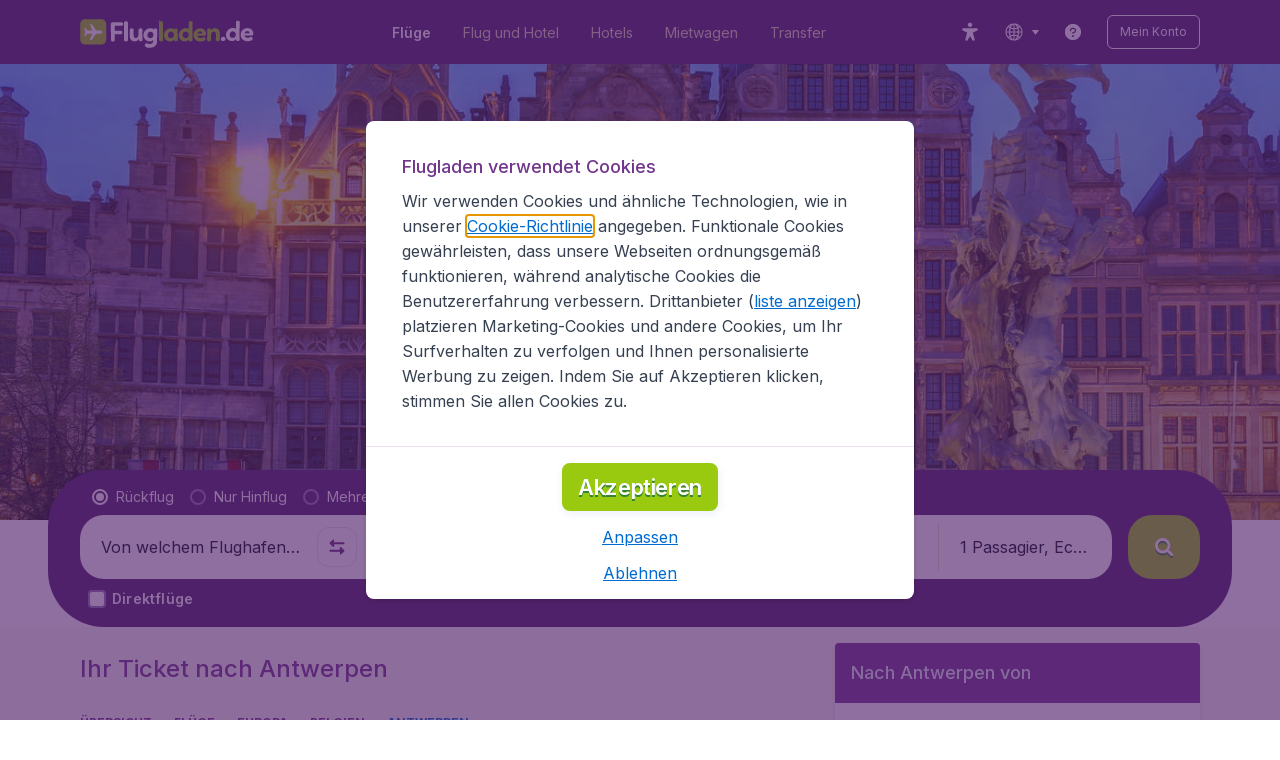

--- FILE ---
content_type: text/html; charset=utf-8
request_url: https://www.flugladen.de/fluege/belgien/antwerpen
body_size: 102454
content:
<!DOCTYPE html><!DOCTYPE html><html lang="de"><head><meta data-rh="true" charSet="utf-8"/><meta data-rh="true" content="width=device-width, initial-scale=1" name="viewport"/><title data-rh="true" data-testid="cityPage.title">Billigflüge nach Antwerpen, Belgien | Flugladen.de</title><link href="https://s1.travix.com/" rel="preconnect" crossorigin="anonymous"/><link href="https://assets.travix.com/" rel="preconnect" crossorigin="anonymous"/><link href="https://www.googletagmanager.com/" rel="preconnect" crossorigin="anonymous"/><link href="https://edge-api.travix.com/" rel="preconnect" crossorigin="anonymous"/><link href="https://hermes.travix.com/" rel="preconnect" crossorigin="anonymous"/><script async="" crossorigin="anonymous" nonce="6dqOH9TGcJoHq4VRwAS_C" src="https://www.googletagmanager.com/gtm.js?id=GTM-K86DCVS"></script><script nonce="6dqOH9TGcJoHq4VRwAS_C">
      window["UBT_BIZCONFIG"] = {isTravix: true,isProd: true};
      window["__CORE_SDK__"] = {AppID: 100061824, isTravix: true};
    </script><script nonce="6dqOH9TGcJoHq4VRwAS_C">(function(w,l){w[l]=w[l]||[];function gtag(){dataLayer.push(arguments);}
    function getCons(regex){
        const consentString = document.cookie.split('; ').find(row => row.startsWith('cookieConsentLevel='));
        return regex.test(consentString) ? "granted" : "denied";
    }
    gtag("consent", "default", {
      ad_storage: getCons(/marketing/),
      ad_user_data: getCons(/marketing/),
      ad_personalization: getCons(/marketing/),
      analytics_storage: getCons(/(marketing|analytic)/),
      wait_for_update: 0
    });
    gtag("set", "ads_data_redaction", true);
    gtag("set", "url_passthrough", false);
      w[l].push(
      {originalLocation: document.location.protocol + '//' + document.location.hostname + document.location.pathname + document.location.search},
      {'gtm.start':Date.now(),event:'gtm.js'})})(window,'dataLayer');</script><link data-chunk="index" rel="preload" as="script" href="https://assets.travix.com/client/index-0d84ebc83b5fd6daa8db.js" nonce="6dqOH9TGcJoHq4VRwAS_C" crossorigin="anonymous"/><link data-chunk="cookie-banner-container" rel="preload" as="script" href="https://assets.travix.com/client/6487-e600f7bfd5ea1024d14b.js" nonce="6dqOH9TGcJoHq4VRwAS_C" crossorigin="anonymous"/><link data-chunk="cookie-banner-container" rel="preload" as="script" href="https://assets.travix.com/client/cookie-banner-container-c3144e4074dc3f002beb.js" nonce="6dqOH9TGcJoHq4VRwAS_C" crossorigin="anonymous"/><link data-chunk="content-page" rel="preload" as="script" href="https://assets.travix.com/client/8440-58da4d6b92f5194aacc2.js" nonce="6dqOH9TGcJoHq4VRwAS_C" crossorigin="anonymous"/><link data-chunk="content-page" rel="preload" as="script" href="https://assets.travix.com/client/4565-a4d890a256bc2687a426.js" nonce="6dqOH9TGcJoHq4VRwAS_C" crossorigin="anonymous"/><link data-chunk="content-page" rel="preload" as="script" href="https://assets.travix.com/client/9039-affc4ef2c21e9752abe4.js" nonce="6dqOH9TGcJoHq4VRwAS_C" crossorigin="anonymous"/><link data-chunk="content-page" rel="preload" as="script" href="https://assets.travix.com/client/3890-e764fd19fef67c1529c6.js" nonce="6dqOH9TGcJoHq4VRwAS_C" crossorigin="anonymous"/><link data-chunk="content-page" rel="preload" as="script" href="https://assets.travix.com/client/9515-c984e118c4f511edc99c.js" nonce="6dqOH9TGcJoHq4VRwAS_C" crossorigin="anonymous"/><link data-chunk="content-page" rel="preload" as="script" href="https://assets.travix.com/client/6901-f65d848d21170e6ed37d.js" nonce="6dqOH9TGcJoHq4VRwAS_C" crossorigin="anonymous"/><link data-chunk="content-page" rel="preload" as="script" href="https://assets.travix.com/client/6224-33f134e67c470194ed9d.js" nonce="6dqOH9TGcJoHq4VRwAS_C" crossorigin="anonymous"/><link data-chunk="content-page" rel="preload" as="script" href="https://assets.travix.com/client/content-page-6efae01cabd45c599901.js" nonce="6dqOH9TGcJoHq4VRwAS_C" crossorigin="anonymous"/><link data-chunk="DesktopHeader" rel="preload" as="script" href="https://assets.travix.com/client/4137-febc4fa4a72b12ae4a83.js" nonce="6dqOH9TGcJoHq4VRwAS_C" crossorigin="anonymous"/><link data-chunk="DesktopHeader" rel="preload" as="script" href="https://assets.travix.com/client/1537-19dc7f1777b1f3bf1d25.js" nonce="6dqOH9TGcJoHq4VRwAS_C" crossorigin="anonymous"/><link data-chunk="DesktopHeader" rel="preload" as="script" href="https://assets.travix.com/client/DesktopHeader-766ddd0981aae78bda19.js" nonce="6dqOH9TGcJoHq4VRwAS_C" crossorigin="anonymous"/><link data-chunk="city" rel="preload" as="script" href="https://assets.travix.com/client/9967-280bb775cbb5142a9058.js" nonce="6dqOH9TGcJoHq4VRwAS_C" crossorigin="anonymous"/><link data-chunk="city" rel="preload" as="script" href="https://assets.travix.com/client/3334-3b40dd0273dc6b62c141.js" nonce="6dqOH9TGcJoHq4VRwAS_C" crossorigin="anonymous"/><link data-chunk="city" rel="preload" as="script" href="https://assets.travix.com/client/2241-ed0065ce07e55a136b13.js" nonce="6dqOH9TGcJoHq4VRwAS_C" crossorigin="anonymous"/><link data-chunk="city" rel="preload" as="script" href="https://assets.travix.com/client/4643-eb7e32ade423681bdc1c.js" nonce="6dqOH9TGcJoHq4VRwAS_C" crossorigin="anonymous"/><link data-chunk="city" rel="preload" as="script" href="https://assets.travix.com/client/2914-7ac8035214eb7e766568.js" nonce="6dqOH9TGcJoHq4VRwAS_C" crossorigin="anonymous"/><link data-chunk="city" rel="preload" as="script" href="https://assets.travix.com/client/5580-cb2db21a3564fb407b41.js" nonce="6dqOH9TGcJoHq4VRwAS_C" crossorigin="anonymous"/><link data-chunk="city" rel="preload" as="script" href="https://assets.travix.com/client/5860-1c777628db3767777de5.js" nonce="6dqOH9TGcJoHq4VRwAS_C" crossorigin="anonymous"/><link data-chunk="city" rel="preload" as="script" href="https://assets.travix.com/client/808-4b04262455467e22e940.js" nonce="6dqOH9TGcJoHq4VRwAS_C" crossorigin="anonymous"/><link data-chunk="city" rel="preload" as="script" href="https://assets.travix.com/client/682-01e88f975ba1bda8d0f1.js" nonce="6dqOH9TGcJoHq4VRwAS_C" crossorigin="anonymous"/><link data-chunk="city" rel="preload" as="script" href="https://assets.travix.com/client/8468-a9479e52983090665c9d.js" nonce="6dqOH9TGcJoHq4VRwAS_C" crossorigin="anonymous"/><link data-chunk="city" rel="preload" as="script" href="https://assets.travix.com/client/9308-6ed013d3965e9da8989e.js" nonce="6dqOH9TGcJoHq4VRwAS_C" crossorigin="anonymous"/><link data-chunk="city" rel="preload" as="script" href="https://assets.travix.com/client/9042-60c6442b93387b1c5178.js" nonce="6dqOH9TGcJoHq4VRwAS_C" crossorigin="anonymous"/><link data-chunk="city" rel="preload" as="script" href="https://assets.travix.com/client/2309-64e59a773e843b964231.js" nonce="6dqOH9TGcJoHq4VRwAS_C" crossorigin="anonymous"/><link data-chunk="city" rel="preload" as="script" href="https://assets.travix.com/client/1526-a312ae0f26884e641f67.js" nonce="6dqOH9TGcJoHq4VRwAS_C" crossorigin="anonymous"/><link data-chunk="city" rel="preload" as="script" href="https://assets.travix.com/client/3115-2dbf6eeb05676ac2ead1.js" nonce="6dqOH9TGcJoHq4VRwAS_C" crossorigin="anonymous"/><link data-chunk="city" rel="preload" as="script" href="https://assets.travix.com/client/9787-a3d734d55b521a0701f9.js" nonce="6dqOH9TGcJoHq4VRwAS_C" crossorigin="anonymous"/><link data-chunk="city" rel="preload" as="script" href="https://assets.travix.com/client/1635-89496a25b3c727a4c823.js" nonce="6dqOH9TGcJoHq4VRwAS_C" crossorigin="anonymous"/><link data-chunk="city" rel="preload" as="script" href="https://assets.travix.com/client/6580-369d8aec298b758ab031.js" nonce="6dqOH9TGcJoHq4VRwAS_C" crossorigin="anonymous"/><link data-chunk="city" rel="preload" as="script" href="https://assets.travix.com/client/city-fdab7302ffc1c8c823c0.js" nonce="6dqOH9TGcJoHq4VRwAS_C" crossorigin="anonymous"/><link data-chunk="DesktopHeaderOffer" rel="preload" as="script" href="https://assets.travix.com/client/DesktopHeaderOffer-cc00da16d5f21cc4bcc8.js" nonce="6dqOH9TGcJoHq4VRwAS_C" crossorigin="anonymous"/><link data-chunk="search-box-v2" rel="preload" as="script" href="https://assets.travix.com/client/952-c3256789ebb89b056528.js" nonce="6dqOH9TGcJoHq4VRwAS_C" crossorigin="anonymous"/><link data-chunk="search-box-v2" rel="preload" as="script" href="https://assets.travix.com/client/1178-98f52fa59722021dc59f.js" nonce="6dqOH9TGcJoHq4VRwAS_C" crossorigin="anonymous"/><link data-chunk="search-box-v2" rel="preload" as="script" href="https://assets.travix.com/client/4661-274328ca7c8bac02ebe1.js" nonce="6dqOH9TGcJoHq4VRwAS_C" crossorigin="anonymous"/><link data-chunk="search-box-v2" rel="preload" as="script" href="https://assets.travix.com/client/7985-f9e6ba1ede607e136140.js" nonce="6dqOH9TGcJoHq4VRwAS_C" crossorigin="anonymous"/><link data-chunk="search-box-v2" rel="preload" as="script" href="https://assets.travix.com/client/1177-24c5dac155c926a95df1.js" nonce="6dqOH9TGcJoHq4VRwAS_C" crossorigin="anonymous"/><link data-chunk="search-box-v2" rel="preload" as="script" href="https://assets.travix.com/client/3210-1147ecdd1c6743d320ef.js" nonce="6dqOH9TGcJoHq4VRwAS_C" crossorigin="anonymous"/><link data-chunk="search-box-v2" rel="preload" as="script" href="https://assets.travix.com/client/1420-3ea18a472ebd46239d03.js" nonce="6dqOH9TGcJoHq4VRwAS_C" crossorigin="anonymous"/><link data-chunk="search-box-v2" rel="preload" as="script" href="https://assets.travix.com/client/1550-d2a750b773b902112f88.js" nonce="6dqOH9TGcJoHq4VRwAS_C" crossorigin="anonymous"/><link data-chunk="search-box-v2" rel="preload" as="script" href="https://assets.travix.com/client/3250-3518a9f1a48a5e65ef71.js" nonce="6dqOH9TGcJoHq4VRwAS_C" crossorigin="anonymous"/><link data-chunk="search-box-v2" rel="preload" as="script" href="https://assets.travix.com/client/2602-f78c45a65a96d5c4e977.js" nonce="6dqOH9TGcJoHq4VRwAS_C" crossorigin="anonymous"/><link data-chunk="search-box-v2" rel="preload" as="script" href="https://assets.travix.com/client/5024-6dbb17180b04ffea35df.js" nonce="6dqOH9TGcJoHq4VRwAS_C" crossorigin="anonymous"/><link data-chunk="search-box-v2" rel="preload" as="script" href="https://assets.travix.com/client/5554-0b2610963f965915cf98.js" nonce="6dqOH9TGcJoHq4VRwAS_C" crossorigin="anonymous"/><link data-chunk="search-box-v2" rel="preload" as="script" href="https://assets.travix.com/client/search-box-v2-e0f951cb834758574e1c.js" nonce="6dqOH9TGcJoHq4VRwAS_C" crossorigin="anonymous"/><link data-chunk="SubNavigationTabs" rel="preload" as="script" href="https://assets.travix.com/client/SubNavigationTabs-bf87bdc6df7c2047e0f4.js" nonce="6dqOH9TGcJoHq4VRwAS_C" crossorigin="anonymous"/><link data-chunk="ContentFooterV2" rel="preload" as="script" href="https://assets.travix.com/client/6618-c7f792c54aef20657cb5.js" nonce="6dqOH9TGcJoHq4VRwAS_C" crossorigin="anonymous"/><link data-chunk="ContentFooterV2" rel="preload" as="script" href="https://assets.travix.com/client/ContentFooterV2-b24bf3dbbc2c09427760.js" nonce="6dqOH9TGcJoHq4VRwAS_C" crossorigin="anonymous"/><link data-chunk="DesktopFooterLinksV2" rel="preload" as="script" href="https://assets.travix.com/client/DesktopFooterLinksV2-1a4873c3c217b181aeb5.js" nonce="6dqOH9TGcJoHq4VRwAS_C" crossorigin="anonymous"/><link data-parent-chunk="index" rel="preload" as="script" href="https://assets.travix.com/client/6487-e600f7bfd5ea1024d14b.js" nonce="6dqOH9TGcJoHq4VRwAS_C" crossorigin="anonymous"/><link data-parent-chunk="index" rel="preload" as="script" href="https://assets.travix.com/client/cookie-banner-container-c3144e4074dc3f002beb.js" nonce="6dqOH9TGcJoHq4VRwAS_C" crossorigin="anonymous"/><link data-parent-chunk="cookie-banner-container" rel="preload" as="script" href="https://assets.travix.com/client/3334-3b40dd0273dc6b62c141.js" nonce="6dqOH9TGcJoHq4VRwAS_C" crossorigin="anonymous"/><link data-parent-chunk="cookie-banner-container" rel="preload" as="script" href="https://assets.travix.com/client/9039-affc4ef2c21e9752abe4.js" nonce="6dqOH9TGcJoHq4VRwAS_C" crossorigin="anonymous"/><link data-parent-chunk="cookie-banner-container" rel="preload" as="script" href="https://assets.travix.com/client/gdpr-banner-decdac10375d63bc6802.js" nonce="6dqOH9TGcJoHq4VRwAS_C" crossorigin="anonymous"/><link data-parent-chunk="content-page" rel="preload" as="script" href="https://assets.travix.com/client/952-c3256789ebb89b056528.js" nonce="6dqOH9TGcJoHq4VRwAS_C" crossorigin="anonymous"/><link data-parent-chunk="content-page" rel="preload" as="script" href="https://assets.travix.com/client/1178-98f52fa59722021dc59f.js" nonce="6dqOH9TGcJoHq4VRwAS_C" crossorigin="anonymous"/><link data-parent-chunk="content-page" rel="preload" as="script" href="https://assets.travix.com/client/1177-24c5dac155c926a95df1.js" nonce="6dqOH9TGcJoHq4VRwAS_C" crossorigin="anonymous"/><link data-parent-chunk="content-page" rel="preload" as="script" href="https://assets.travix.com/client/1420-3ea18a472ebd46239d03.js" nonce="6dqOH9TGcJoHq4VRwAS_C" crossorigin="anonymous"/><link data-parent-chunk="content-page" rel="preload" as="script" href="https://assets.travix.com/client/3299-2817b677dadf1a28206b.js" nonce="6dqOH9TGcJoHq4VRwAS_C" crossorigin="anonymous"/><link data-parent-chunk="content-page" rel="preload" as="script" href="https://assets.travix.com/client/5024-6dbb17180b04ffea35df.js" nonce="6dqOH9TGcJoHq4VRwAS_C" crossorigin="anonymous"/><link data-parent-chunk="content-page" rel="preload" as="script" href="https://assets.travix.com/client/4850-0db49d713d61102b08cf.js" nonce="6dqOH9TGcJoHq4VRwAS_C" crossorigin="anonymous"/><link data-parent-chunk="content-page" rel="preload" as="script" href="https://assets.travix.com/client/search-box-698c5ff19a62db164977.js" nonce="6dqOH9TGcJoHq4VRwAS_C" crossorigin="anonymous"/><link data-parent-chunk="content-page" rel="preload" as="script" href="https://assets.travix.com/client/6618-c7f792c54aef20657cb5.js" nonce="6dqOH9TGcJoHq4VRwAS_C" crossorigin="anonymous"/><link data-parent-chunk="content-page" rel="preload" as="script" href="https://assets.travix.com/client/ContentFooterV2-b24bf3dbbc2c09427760.js" nonce="6dqOH9TGcJoHq4VRwAS_C" crossorigin="anonymous"/><link data-parent-chunk="content-page" rel="preload" as="script" href="https://assets.travix.com/client/generalIntentSurveyContainer-23a2b7708472578ba8f9.js" nonce="6dqOH9TGcJoHq4VRwAS_C" crossorigin="anonymous"/><link data-parent-chunk="city" rel="preload" as="script" href="https://assets.travix.com/client/4661-274328ca7c8bac02ebe1.js" nonce="6dqOH9TGcJoHq4VRwAS_C" crossorigin="anonymous"/><link data-parent-chunk="city" rel="preload" as="script" href="https://assets.travix.com/client/7985-f9e6ba1ede607e136140.js" nonce="6dqOH9TGcJoHq4VRwAS_C" crossorigin="anonymous"/><link data-parent-chunk="city" rel="preload" as="script" href="https://assets.travix.com/client/3210-1147ecdd1c6743d320ef.js" nonce="6dqOH9TGcJoHq4VRwAS_C" crossorigin="anonymous"/><link data-parent-chunk="city" rel="preload" as="script" href="https://assets.travix.com/client/1550-d2a750b773b902112f88.js" nonce="6dqOH9TGcJoHq4VRwAS_C" crossorigin="anonymous"/><link data-parent-chunk="city" rel="preload" as="script" href="https://assets.travix.com/client/3250-3518a9f1a48a5e65ef71.js" nonce="6dqOH9TGcJoHq4VRwAS_C" crossorigin="anonymous"/><link data-parent-chunk="city" rel="preload" as="script" href="https://assets.travix.com/client/2602-f78c45a65a96d5c4e977.js" nonce="6dqOH9TGcJoHq4VRwAS_C" crossorigin="anonymous"/><link data-parent-chunk="city" rel="preload" as="script" href="https://assets.travix.com/client/5554-0b2610963f965915cf98.js" nonce="6dqOH9TGcJoHq4VRwAS_C" crossorigin="anonymous"/><link data-parent-chunk="city" rel="preload" as="script" href="https://assets.travix.com/client/search-box-v2-e0f951cb834758574e1c.js" nonce="6dqOH9TGcJoHq4VRwAS_C" crossorigin="anonymous"/><link data-parent-chunk="city" rel="preload" as="script" href="https://assets.travix.com/client/8417-a3ce4a26297e303a1deb.js" nonce="6dqOH9TGcJoHq4VRwAS_C" crossorigin="anonymous"/><link data-parent-chunk="city" rel="preload" as="script" href="https://assets.travix.com/client/6099-62c3e51e60974db30346.js" nonce="6dqOH9TGcJoHq4VRwAS_C" crossorigin="anonymous"/><link data-parent-chunk="city" rel="preload" as="script" href="https://assets.travix.com/client/FlightSpotlight-c09eb63b03a842a2abaf.js" nonce="6dqOH9TGcJoHq4VRwAS_C" crossorigin="anonymous"/><link data-parent-chunk="city" rel="preload" as="script" href="https://assets.travix.com/client/SocialMediaSection-4633748885dcca9dcf3d.js" nonce="6dqOH9TGcJoHq4VRwAS_C" crossorigin="anonymous"/><link data-parent-chunk="city" rel="preload" as="script" href="https://assets.travix.com/client/VoucherCarousel-6009f521b0cb1500c23b.js" nonce="6dqOH9TGcJoHq4VRwAS_C" crossorigin="anonymous"/><link data-parent-chunk="city" rel="preload" as="script" href="https://assets.travix.com/client/CarouselSection-e31980a5a3071ddbef24.js" nonce="6dqOH9TGcJoHq4VRwAS_C" crossorigin="anonymous"/><link data-parent-chunk="city" rel="preload" as="script" href="https://assets.travix.com/client/DestinationCard-6f25ec824fe91dd0b4d7.js" nonce="6dqOH9TGcJoHq4VRwAS_C" crossorigin="anonymous"/><link data-parent-chunk="city" rel="preload" as="script" href="https://assets.travix.com/client/trustpilot-11ee8c2295ce458f4b5e.js" nonce="6dqOH9TGcJoHq4VRwAS_C" crossorigin="anonymous"/><link data-parent-chunk="city" rel="preload" as="script" href="https://assets.travix.com/client/modalSearchBoxPage-38ace6ada4b34373465b.js" nonce="6dqOH9TGcJoHq4VRwAS_C" crossorigin="anonymous"/><link data-parent-chunk="city" rel="preload" as="script" href="https://assets.travix.com/client/DestinationCardSmall-199bc8cea3275d256a69.js" nonce="6dqOH9TGcJoHq4VRwAS_C" crossorigin="anonymous"/><link data-parent-chunk="city" rel="preload" as="script" href="https://assets.travix.com/client/ImageCollection-7673ed327c353dc5423b.js" nonce="6dqOH9TGcJoHq4VRwAS_C" crossorigin="anonymous"/><script crossorigin="anonymous" defer="" nonce="6dqOH9TGcJoHq4VRwAS_C" src="https://static-assets.travix.com/packages/ares/nfes-libs/*/core.js?d=2026115"></script><link href="https://ubt-sgp.travix.com/" rel="dns-prefetch"/><link href="https://static-assets.travix.com/" rel="dns-prefetch"/><link href="https://cdnjs.cloudflare.com/" rel="dns-prefetch"/><link href="https://static.cloudflareinsights.com/" rel="dns-prefetch"/><link href="https://sourcemap.ares.tripws.com/" rel="dns-prefetch"/><link href="https://external-dev-ajax.cartrawler.com/" rel="dns-prefetch"/><link href="https://www.trip.com/" rel="dns-prefetch"/><link href="https://ajaxgeo.cartrawler.com/" rel="dns-prefetch"/><link href="https://cars.cartrawler.com/" rel="dns-prefetch"/><link href="https://product-router.cartrawler.com" rel="dns-prefetch"/><link data-parent-chunk="content-page" rel="prefetch" as="script" href="https://assets.travix.com/client/952-c3256789ebb89b056528.js" nonce="6dqOH9TGcJoHq4VRwAS_C" crossorigin="anonymous"/><link data-parent-chunk="content-page" rel="prefetch" as="script" href="https://assets.travix.com/client/1178-98f52fa59722021dc59f.js" nonce="6dqOH9TGcJoHq4VRwAS_C" crossorigin="anonymous"/><link data-parent-chunk="content-page" rel="prefetch" as="script" href="https://assets.travix.com/client/4661-274328ca7c8bac02ebe1.js" nonce="6dqOH9TGcJoHq4VRwAS_C" crossorigin="anonymous"/><link data-parent-chunk="content-page" rel="prefetch" as="script" href="https://assets.travix.com/client/5193-c701a332280a9dfa3417.js" nonce="6dqOH9TGcJoHq4VRwAS_C" crossorigin="anonymous"/><link data-parent-chunk="content-page" rel="prefetch" as="script" href="https://assets.travix.com/client/6741-be1c9a5d478e2eb52fab.js" nonce="6dqOH9TGcJoHq4VRwAS_C" crossorigin="anonymous"/><link data-parent-chunk="content-page" rel="prefetch" as="script" href="https://assets.travix.com/client/CustomerSurveyPopup-7d393341f4f244b058a1.js" nonce="6dqOH9TGcJoHq4VRwAS_C" crossorigin="anonymous"/><meta data-rh="true" content="flugladen.DE" name="application-name"/><meta data-rh="true" content="IE=edge" http-equiv="X-UA-Compatible"/><meta data-rh="true" content="#51216b" name="theme-color"/><meta data-rh="true" content="index, follow" name="robots"/><meta data-rh="true" content="Günstige Flüge nach Antwerpen buchen mit Flugladen.de. Günstige Flüge, Hotels und Mietwagen Angebote für Antwerpen finden und sofort buchen." name="description"/><link data-rh="true" href="//s1.travix.com/flugladen/global/assets/images/logo/apple-touch-icon-180.png" rel="apple-touch-icon" sizes="180x180"/><link data-rh="true" href="//s1.travix.com/flugladen/global/assets/images/logo/favicon-latest-16.ico" rel="icon" sizes="16x16" type="image/x-icon"/><link data-rh="true" href="//s1.travix.com/flugladen/global/assets/images/logo/favicon-latest-32.ico" rel="icon" sizes="32x32" type="image/x-icon"/><link data-rh="true" href="/manifest.json" rel="manifest"/><link data-rh="true" href="https://www.flugladen.de/fluege/belgien/antwerpen" rel="canonical"/><div><style data-styled="true" data-styled-version="6.1.1">html,body,p,ol,ul,li,dl,dt,dd,blockquote,figure,fieldset,legend,textarea,pre,iframe,hr,h1,h2,h3,h4,h5,h6{margin:0;padding:0;}/*!sc*/
h1,h2,h3,h4,h5,h6{font-size:100%;font-weight:normal;}/*!sc*/
ul{list-style:none;}/*!sc*/
button,input,select,textarea{margin:0;}/*!sc*/
html{box-sizing:border-box;font-family:Inter,sans-serif;}/*!sc*/
*,*:before,*:after{box-sizing:inherit;-webkit-text-size-adjust:100%;-moz-text-size-adjust:100%;-ms-text-size-adjust:100%;text-size-adjust:100%;}/*!sc*/
img,embed,iframe,object,audio,video{height:auto;max-width:100%;}/*!sc*/
iframe{border:0;}/*!sc*/
table{border-collapse:collapse;border-spacing:0;}/*!sc*/
td,th{padding:0;text-align:left;}/*!sc*/
input[type='checkbox']:checked:disabled,input[type='radio']:checked:disabled{background-color:initial;}/*!sc*/
:root{--theme-color-primary-700:#72368d;}/*!sc*/
#app{display:-webkit-box;display:-webkit-flex;display:-ms-flexbox;display:flex;-webkit-flex-direction:column;-ms-flex-direction:column;flex-direction:column;min-height:100vh;}/*!sc*/
#Cardinal-Modal iframe{height:100%!important;}/*!sc*/
#Cardinal-ModalContent{overflow-y:initial!important;}/*!sc*/
.grecaptcha-badge{visibility:hidden;}/*!sc*/
@font-face{font-family:'Inter';font-style:normal;font-weight:400 800;src:url(https://assets.travix.com/assets/fonts/inter/Inter-cyrillic-ext.woff2) format('woff2');unicode-range:U+0460-052F,U+1C80-1C88,U+20B4,U+2DE0-2DFF,U+A640-A69F,U+FE2E-FE2F;}/*!sc*/
@font-face{font-family:'Inter';font-style:normal;font-weight:400 800;src:url(https://assets.travix.com/assets/fonts/inter/Inter-cyrillic.woff2) format('woff2');unicode-range:U+0301,U+0400-045F,U+0490-0491,U+04B0-04B1,U+2116;}/*!sc*/
@font-face{font-family:'Inter';font-style:normal;font-weight:400 800;src:url(https://assets.travix.com/assets/fonts/inter/Inter-greek-ext.woff2) format('woff2');unicode-range:U+1F00-1FFF;}/*!sc*/
@font-face{font-family:'Inter';font-style:normal;font-weight:400 800;src:url(https://assets.travix.com/assets/fonts/inter/Inter-greek.woff2) format('woff2');unicode-range:U+0370-0377,U+037A-037F,U+0384-038A,U+038C,U+038E-03A1,U+03A3-03FF;}/*!sc*/
@font-face{font-family:'Inter';font-style:normal;font-weight:400 800;src:url(https://assets.travix.com/assets/fonts/inter/Inter-vietnamese.woff2) format('woff2');unicode-range:U+0102-0103,U+0110-0111,U+0128-0129,U+0168-0169,U+01A0-01A1,U+01AF-01B0,U+0300-0301,U+0303-0304,U+0308-0309,U+0323,U+0329,U+1EA0-1EF9,U+20AB;}/*!sc*/
@font-face{font-family:'Inter';font-style:normal;font-weight:400 800;src:url(https://assets.travix.com/assets/fonts/inter/Inter-latin-ext.woff2) format('woff2');unicode-range:U+0100-02AF,U+0304,U+0308,U+0329,U+1E00-1E9F,U+1EF2-1EFF,U+2020,U+20A0-20AB,U+20AD-20C0,U+2113,U+2C60-2C7F,U+A720-A7FF;}/*!sc*/
@font-face{font-family:'Inter';font-style:normal;font-weight:400 800;src:url(https://assets.travix.com/assets/fonts/inter/Inter-latin.woff2) format('woff2');unicode-range:U+0000-00FF,U+0131,U+0152-0153,U+02BB-02BC,U+02C6,U+02DA,U+02DC,U+0304,U+0308,U+0329,U+2000-206F,U+2074,U+20AC,U+2122,U+2191,U+2193,U+2212,U+2215,U+FEFF,U+FFFD;}/*!sc*/
@font-face{font-display:swap;font-family:'Nunito';font-style:normal;font-weight:400;src:local('Nunito'),local('Nunito-Regular'),url('https://assets.travix.com/assets/fonts/Nunito-Regular.woff2') format('woff2');}/*!sc*/
@font-face{font-display:swap;font-family:'Nunito';font-style:normal;font-weight:500;src:local('Nunito'),local('Nunito-SemiBold'),url('https://assets.travix.com/assets/fonts/Nunito-SemiBold.woff2') format('woff2');}/*!sc*/
@font-face{font-display:swap;font-family:'Nunito';font-style:normal;font-weight:700;src:local('Nunito'),local('Nunito-Bold'),url('https://assets.travix.com/assets/fonts/Nunito-Bold.woff2') format('woff2');}/*!sc*/
@font-face{font-display:swap;font-family:'Nunito';font-style:normal;font-weight:800;src:local('Nunito'),local('Nunito-ExtraBold'),url('https://assets.travix.com/assets/fonts/Nunito-ExtraBold.woff2') format('woff2');}/*!sc*/
@font-face{font-family:'Tablet Gothic Condensed';font-style:normal;font-weight:800;src:url(https://assets.travix.com/assets/fonts/tablet-gothic-condensed/TabletGothic-Condensed-ExtraBold.woff2) format('woff2');}/*!sc*/
data-styled.g1[id="sc-global-egmrFL1"]{content:"sc-global-egmrFL1,"}/*!sc*/
.ggFEQS{display:none;width:0px;height:999px;}/*!sc*/
.ftKoVJ{display:-webkit-box;display:-webkit-flex;display:-ms-flexbox;display:flex;height:100vh;}/*!sc*/
.dcNwOB{display:-webkit-box;display:-webkit-flex;display:-ms-flexbox;display:flex;height:300px;}/*!sc*/
.byHtfm{display:-webkit-box;display:-webkit-flex;display:-ms-flexbox;display:flex;}/*!sc*/
.engoPm{display:-webkit-box;display:-webkit-flex;display:-ms-flexbox;display:flex;padding-left:24px;padding-right:24px;}/*!sc*/
.jEeISG{display:-webkit-box;display:-webkit-flex;display:-ms-flexbox;display:flex;padding-left:8px;}/*!sc*/
.iEOypI{display:-webkit-box;display:-webkit-flex;display:-ms-flexbox;display:flex;min-height:24px;padding-left:12px;padding-right:12px;padding-top:4px;padding-bottom:4px;}/*!sc*/
.lnmHwm{display:-webkit-box;display:-webkit-flex;display:-ms-flexbox;display:flex;position:relative;}/*!sc*/
.hNHCQd{display:-webkit-box;display:-webkit-flex;display:-ms-flexbox;display:flex;width:100%;height:456px;margin-left:auto;margin-right:auto;}/*!sc*/
.fmoxiS{display:-webkit-box;display:-webkit-flex;display:-ms-flexbox;display:flex;width:100%;margin-top:88px;}/*!sc*/
.dMYEBM{display:-webkit-box;display:-webkit-flex;display:-ms-flexbox;display:flex;height:82px;}/*!sc*/
.kmedoy{position:absolute;left:0;top:0;margin-top:88px;margin-bottom:88px;}/*!sc*/
.kfxFmV{height:0px;}/*!sc*/
.imMLxh{width:100%;}/*!sc*/
.lgpwxx{background:#51216b;width:100%;}/*!sc*/
@media screen and (min-width: 768px){.lgpwxx{padding-top:0;}}/*!sc*/
@media screen and (min-width: 984px){.lgpwxx{padding:0;}}/*!sc*/
@media screen and (min-width: 1200px){.lgpwxx{padding:32px;padding-top:16px;padding-bottom:16px;}}/*!sc*/
.dgmAWf{display:-webkit-box;display:-webkit-flex;display:-ms-flexbox;display:flex;padding-left:12px;padding-top:24px;}/*!sc*/
.gAjMtv{display:-webkit-box;display:-webkit-flex;display:-ms-flexbox;display:flex;-webkit-box-flex:1;-webkit-flex-grow:1;-ms-flex-positive:1;flex-grow:1;}/*!sc*/
.eWdUSK{display:-webkit-box;display:-webkit-flex;display:-ms-flexbox;display:flex;width:100%;}/*!sc*/
.iIqQdA{margin-top:8px;-webkit-box-flex:1;-webkit-flex-grow:1;-ms-flex-positive:1;flex-grow:1;}/*!sc*/
.gittjk{background:#ffffff;display:-webkit-box;display:-webkit-flex;display:-ms-flexbox;display:flex;padding-left:4px;padding-top:8px;padding-bottom:8px;-webkit-box-flex:1;-webkit-flex-grow:1;-ms-flex-positive:1;flex-grow:1;}/*!sc*/
.jqAXJf{display:-webkit-box;display:-webkit-flex;display:-ms-flexbox;display:flex;padding-left:4px;padding-right:4px;-webkit-box-flex:1;-webkit-flex-grow:1;-ms-flex-positive:1;flex-grow:1;}/*!sc*/
.cVzacG{background:#ffffff;display:-webkit-box;display:-webkit-flex;display:-ms-flexbox;display:flex;height:40px;min-width:40px;-webkit-align-self:center;-ms-flex-item-align:center;-ms-grid-row-align:center;align-self:center;}/*!sc*/
.bwCWhW{display:-webkit-box;display:-webkit-flex;display:-ms-flexbox;display:flex;padding-right:4px;}/*!sc*/
.kDiuIZ{display:-webkit-box;display:-webkit-flex;display:-ms-flexbox;display:flex;width:100%;padding-top:16px;}/*!sc*/
.TPsgv{margin-top:8px;padding-right:16px;}/*!sc*/
@media screen and (min-width: 1200px){.TPsgv{padding-right:0;}}/*!sc*/
.eDmawX{background:#ffffff;display:-webkit-box;display:-webkit-flex;display:-ms-flexbox;display:flex;width:339px;padding-top:8px;padding-bottom:8px;overflow:hidden;-webkit-box-flex:1;-webkit-flex-grow:1;-ms-flex-positive:1;flex-grow:1;}/*!sc*/
.kItfOg{display:-webkit-box;display:-webkit-flex;display:-ms-flexbox;display:flex;height:20px;position:absolute;-webkit-align-self:center;-ms-flex-item-align:center;-ms-grid-row-align:center;align-self:center;}/*!sc*/
.ixiCHS{display:-webkit-box;display:-webkit-flex;display:-ms-flexbox;display:flex;padding-left:4px;padding-right:4px;}/*!sc*/
.GnSQx{background:#ffffff;display:-webkit-box;display:-webkit-flex;display:-ms-flexbox;display:flex;padding-left:4px;padding-top:8px;padding-bottom:8px;}/*!sc*/
.geskHq{display:-webkit-box;display:-webkit-flex;display:-ms-flexbox;display:flex;width:100%;margin-top:8px;}/*!sc*/
.ARrnp{background:#ffffff;display:-webkit-box;display:-webkit-flex;display:-ms-flexbox;display:flex;width:173px;padding:8px;padding-left:4px;-webkit-box-flex:1;-webkit-flex-grow:1;-ms-flex-positive:1;flex-grow:1;}/*!sc*/
.iGAzWi{display:-webkit-box;display:-webkit-flex;display:-ms-flexbox;display:flex;width:72px;height:64px;margin-left:16px;-webkit-flex-shrink:0;-ms-flex-negative:0;flex-shrink:0;}/*!sc*/
.jZunsp{padding-left:8px;padding-right:8px;padding-top:8px;}/*!sc*/
.kRGrxw{background:#fbfaf4;display:-webkit-box;display:-webkit-flex;display:-ms-flexbox;display:flex;}/*!sc*/
.jdQtAV{display:-webkit-box;display:-webkit-flex;display:-ms-flexbox;display:flex;padding-top:8px;padding-bottom:8px;-webkit-box-flex:2;-webkit-flex-grow:2;-ms-flex-positive:2;flex-grow:2;-webkit-flex-basis:0%;-ms-flex-preferred-size:0%;flex-basis:0%;}/*!sc*/
.brechR{padding-top:16px;padding-bottom:16px;}/*!sc*/
.bQXNUV{padding-top:8px;padding-bottom:8px;}/*!sc*/
.gPfojJ{padding-left:8px;padding-right:8px;}/*!sc*/
.hisAa-D{margin-top:20px;}/*!sc*/
.ikerSD{padding-left:24px;padding-top:16px;padding-bottom:16px;-webkit-box-flex:1;-webkit-flex-grow:1;-ms-flex-positive:1;flex-grow:1;-webkit-flex-basis:0%;-ms-flex-preferred-size:0%;flex-basis:0%;}/*!sc*/
.fedTAV{background:#72368d;padding:16px;}/*!sc*/
.CTRIa{padding:16px;}/*!sc*/
.eRXJed{background:#ffffff;display:-webkit-box;display:-webkit-flex;display:-ms-flexbox;display:flex;}/*!sc*/
.iLtDjE{display:-webkit-box;display:-webkit-flex;display:-ms-flexbox;display:flex;min-height:28px;}/*!sc*/
.jnivUN{display:-webkit-box;display:-webkit-flex;display:-ms-flexbox;display:flex;margin-bottom:16px;}/*!sc*/
.hNbkIQ{width:100%;}/*!sc*/
@media screen and (min-width: 1200px){.hNbkIQ{max-width:1200px;margin:auto;}}/*!sc*/
.jVtMV{padding-left:16px;padding-right:16px;}/*!sc*/
.joyauN{margin-top:16px;}/*!sc*/
@media screen and (min-width: 768px){.joyauN{padding-left:0;padding-right:0;}}/*!sc*/
.eLhrdm{margin-bottom:16px;}/*!sc*/
.iIJpoh{width:50%;margin-top:4px;margin-bottom:4px;padding-right:16px;-webkit-box-flex:0;-webkit-flex-grow:0;-ms-flex-positive:0;flex-grow:0;-webkit-flex-shrink:0;-ms-flex-negative:0;flex-shrink:0;}/*!sc*/
@media screen and (min-width: 768px){.iIJpoh{width:33.33%;}}/*!sc*/
@media screen and (min-width: 984px){.iIJpoh{width:25%;}}/*!sc*/
@media screen and (min-width: 1200px){.iIJpoh{width:20%;}}/*!sc*/
.ePsAMK{margin-bottom:16px;padding-bottom:48px;}/*!sc*/
.dLuxDI{background:#49a345;padding-top:4px;}/*!sc*/
.dMleJT{background:#51216b;padding-top:20px;padding-bottom:48px;}/*!sc*/
.hahmRk{-webkit-box-flex:1;-webkit-flex-grow:1;-ms-flex-positive:1;flex-grow:1;-webkit-flex-shrink:0;-ms-flex-negative:0;flex-shrink:0;-webkit-flex-basis:0;-ms-flex-preferred-size:0;flex-basis:0;}/*!sc*/
.eDBHNB{margin-top:16px;margin-bottom:16px;}/*!sc*/
.dFIIBR{margin-bottom:8px;}/*!sc*/
.hhFSfO{background:#ffffff;display:-webkit-box;display:-webkit-flex;display:-ms-flexbox;display:flex;padding:16px;}/*!sc*/
.kNJIXC{display:-webkit-box;display:-webkit-flex;display:-ms-flexbox;display:flex;width:64px;height:30px;margin-top:8px;margin-bottom:8px;-webkit-flex-shrink:1;-ms-flex-negative:1;flex-shrink:1;}/*!sc*/
.eMCZSB{background:#ffffff;display:-webkit-box;display:-webkit-flex;display:-ms-flexbox;display:flex;margin-top:12px;padding-left:16px;padding-right:16px;padding-top:4px;padding-bottom:16px;}/*!sc*/
.LBcwi{display:-webkit-box;display:-webkit-flex;display:-ms-flexbox;display:flex;padding-left:12px;padding-right:12px;}/*!sc*/
.kcZMSV{display:-webkit-box;display:-webkit-flex;display:-ms-flexbox;display:flex;max-width:calc(100vw - 60px);}/*!sc*/
.eVmVLW{display:-webkit-inline-box;display:-webkit-inline-flex;display:-ms-inline-flexbox;display:inline-flex;padding-left:12px;padding-right:12px;}/*!sc*/
data-styled.g2[id="sc-1fzmr9c"]{content:"ggFEQS,ftKoVJ,dcNwOB,byHtfm,engoPm,jEeISG,iEOypI,lnmHwm,hNHCQd,fmoxiS,dGSxfd,dMYEBM,kmedoy,kfxFmV,imMLxh,lgpwxx,dgmAWf,gAjMtv,eWdUSK,iIqQdA,gittjk,jqAXJf,cVzacG,bwCWhW,kDiuIZ,TPsgv,eDmawX,kItfOg,ixiCHS,GnSQx,geskHq,ARrnp,iGAzWi,jZunsp,kRGrxw,jdQtAV,brechR,bQXNUV,gPfojJ,hisAa-D,ikerSD,fedTAV,CTRIa,eRXJed,iLtDjE,jnivUN,hNbkIQ,jVtMV,joyauN,eLhrdm,iIJpoh,ePsAMK,dLuxDI,dMleJT,hahmRk,eDBHNB,dFIIBR,hhFSfO,kNJIXC,eMCZSB,LBcwi,kcZMSV,eVmVLW,"}/*!sc*/
.kjsxYM{-webkit-flex-direction:column;-ms-flex-direction:column;flex-direction:column;-webkit-box-pack:center;-ms-flex-pack:center;-webkit-justify-content:center;justify-content:center;}/*!sc*/
.iimEcT{-webkit-flex-direction:column;-ms-flex-direction:column;flex-direction:column;-webkit-align-items:center;-webkit-box-align:center;-ms-flex-align:center;align-items:center;-webkit-box-pack:center;-ms-flex-pack:center;-webkit-justify-content:center;justify-content:center;}/*!sc*/
.bunNiz{-webkit-flex-direction:row;-ms-flex-direction:row;flex-direction:row;}/*!sc*/
.hMXtTu{-webkit-align-items:center;-webkit-box-align:center;-ms-flex-align:center;align-items:center;}/*!sc*/
.inFlET{-webkit-flex-direction:column;-ms-flex-direction:column;flex-direction:column;}/*!sc*/
.kPLdMv{-webkit-flex-direction:column;-ms-flex-direction:column;flex-direction:column;-webkit-align-items:center;-webkit-box-align:center;-ms-flex-align:center;align-items:center;-webkit-box-pack:justify;-ms-flex-pack:space-between;-webkit-justify-content:space-between;justify-content:space-between;}/*!sc*/
@media screen and (min-width: 984px){.dTauSu{padding-top:0;}}/*!sc*/
.fvNsxk{-webkit-box-flex-wrap:nowrap;-webkit-flex-wrap:nowrap;-ms-flex-wrap:nowrap;flex-wrap:nowrap;}/*!sc*/
.jvNKgM{-webkit-flex-direction:column;-ms-flex-direction:column;flex-direction:column;}/*!sc*/
@media screen and (min-width: 1200px){.jvNKgM{-webkit-flex-direction:row;-ms-flex-direction:row;flex-direction:row;}}/*!sc*/
.jYbjgB{-webkit-align-items:center;-webkit-box-align:center;-ms-flex-align:center;align-items:center;-webkit-box-pack:center;-ms-flex-pack:center;-webkit-justify-content:center;justify-content:center;}/*!sc*/
@media screen and (min-width: 1200px){.cmJkFH{width:-webkit-fit-content;width:-moz-fit-content;width:fit-content;padding-top:0;}}/*!sc*/
@media screen and (min-width: 1200px){.kUstQA{-webkit-box-flex:0;-webkit-flex-grow:0;-ms-flex-positive:0;flex-grow:0;}}/*!sc*/
.fcemmn{-webkit-flex-direction:row;-ms-flex-direction:row;flex-direction:row;-webkit-box-flex-wrap:wrap;-webkit-flex-wrap:wrap;-ms-flex-wrap:wrap;flex-wrap:wrap;}/*!sc*/
.hDbcMY{-webkit-flex-direction:row;-ms-flex-direction:row;flex-direction:row;-webkit-box-pack:justify;-ms-flex-pack:space-between;-webkit-justify-content:space-between;justify-content:space-between;}/*!sc*/
.iVRueB{-webkit-align-items:center;-webkit-box-align:center;-ms-flex-align:center;align-items:center;-webkit-box-pack:justify;-ms-flex-pack:space-between;-webkit-justify-content:space-between;justify-content:space-between;}/*!sc*/
.kwgBtR{-webkit-box-flex-wrap:wrap;-webkit-flex-wrap:wrap;-ms-flex-wrap:wrap;flex-wrap:wrap;}/*!sc*/
.iNbBNt{-webkit-flex-direction:column;-ms-flex-direction:column;flex-direction:column;-webkit-box-pack:start;-ms-flex-pack:start;-webkit-justify-content:flex-start;justify-content:flex-start;}/*!sc*/
.hFLPt{-webkit-box-flex-wrap:wrap;-webkit-flex-wrap:wrap;-ms-flex-wrap:wrap;flex-wrap:wrap;-webkit-align-items:center;-webkit-box-align:center;-ms-flex-align:center;align-items:center;-webkit-box-pack:center;-ms-flex-pack:center;-webkit-justify-content:center;justify-content:center;}/*!sc*/
.dwIzsE{-webkit-flex-direction:row;-ms-flex-direction:row;flex-direction:row;-webkit-box-flex-wrap:wrap;-webkit-flex-wrap:wrap;-ms-flex-wrap:wrap;flex-wrap:wrap;-webkit-box-pack:center;-ms-flex-pack:center;-webkit-justify-content:center;justify-content:center;}/*!sc*/
data-styled.g3[id="sc-77e2bn"]{content:"kjsxYM,iimEcT,bunNiz,elBRqZ,hMXtTu,inFlET,kPLdMv,dTauSu,fvNsxk,jvNKgM,jYbjgB,cmJkFH,kUstQA,fcemmn,hDbcMY,iVRueB,kwgBtR,iNbBNt,hFLPt,dwIzsE,"}/*!sc*/
.zAZPv{color:#72368d;font-family:Nunito,sans-serif;font-size:32px;font-weight:700;}/*!sc*/
data-styled.g10[id="sc-1643iju"]{content:"zAZPv,"}/*!sc*/
.kQVTmm a{color:#006cd2;-webkit-text-decoration:underline;text-decoration:underline;}/*!sc*/
.kQVTmm b,.kQVTmm strong{font-weight:700;}/*!sc*/
.kQVTmm h1{color:#72368d;font-family:Nunito,sans-serif;font-size:32px;font-weight:700;}/*!sc*/
.kQVTmm h2{color:#72368d;font-family:Nunito,sans-serif;font-size:32px;font-weight:700;}/*!sc*/
.kQVTmm h3{color:#1c2737;font-family:Inter,sans-serif;font-size:16px;font-weight:500;}/*!sc*/
.kQVTmm i{font-style:italic;}/*!sc*/
.kQVTmm ol{font-size:14px;font-weight:400;color:#364051;font-family:Inter,sans-serif;padding-left:16px;}/*!sc*/
.kQVTmm p{font-size:14px;font-weight:400;color:#364051;font-family:Inter,sans-serif;}/*!sc*/
.kQVTmm s{-webkit-text-decoration:line-through;text-decoration:line-through;}/*!sc*/
.kQVTmm u{-webkit-text-decoration:underline;text-decoration:underline;}/*!sc*/
.kQVTmm ul{list-style-type:none;padding:0;width:100%;font-size:14px;font-weight:400;color:#364051;font-family:Inter,sans-serif;}/*!sc*/
.kQVTmm ul>li::before{color:#364051;content:'\2022';margin-right:8px;}/*!sc*/
data-styled.g12[id="sc-odsfu2"]{content:"kQVTmm,"}/*!sc*/
.hjSzYI{-webkit-animation:rotation infinite 0.7s;animation:rotation infinite 0.7s;overflow:visible;}/*!sc*/
@-webkit-keyframes rotation{0%{-webkit-animation-timing-function:steps(1, end);animation-timing-function:steps(1, end);-webkit-transform:rotate(0deg);-moz-transform:rotate(0deg);-ms-transform:rotate(0deg);transform:rotate(0deg);}10%{-webkit-animation-timing-function:steps(1, end);animation-timing-function:steps(1, end);-webkit-transform:rotate(36deg);-moz-transform:rotate(36deg);-ms-transform:rotate(36deg);transform:rotate(36deg);}20%{-webkit-animation-timing-function:steps(1, end);animation-timing-function:steps(1, end);-webkit-transform:rotate(72deg);-moz-transform:rotate(72deg);-ms-transform:rotate(72deg);transform:rotate(72deg);}30%{-webkit-animation-timing-function:steps(1, end);animation-timing-function:steps(1, end);-webkit-transform:rotate(108deg);-moz-transform:rotate(108deg);-ms-transform:rotate(108deg);transform:rotate(108deg);}40%{-webkit-animation-timing-function:steps(1, end);animation-timing-function:steps(1, end);-webkit-transform:rotate(144deg);-moz-transform:rotate(144deg);-ms-transform:rotate(144deg);transform:rotate(144deg);}50%{-webkit-animation-timing-function:steps(1, end);animation-timing-function:steps(1, end);-webkit-transform:rotate(180deg);-moz-transform:rotate(180deg);-ms-transform:rotate(180deg);transform:rotate(180deg);}60%{-webkit-animation-timing-function:steps(1, end);animation-timing-function:steps(1, end);-webkit-transform:rotate(216deg);-moz-transform:rotate(216deg);-ms-transform:rotate(216deg);transform:rotate(216deg);}70%{-webkit-animation-timing-function:steps(1, end);animation-timing-function:steps(1, end);-webkit-transform:rotate(252deg);-moz-transform:rotate(252deg);-ms-transform:rotate(252deg);transform:rotate(252deg);}80%{-webkit-animation-timing-function:steps(1, end);animation-timing-function:steps(1, end);-webkit-transform:rotate(288deg);-moz-transform:rotate(288deg);-ms-transform:rotate(288deg);transform:rotate(288deg);}90%{-webkit-animation-timing-function:steps(1, end);animation-timing-function:steps(1, end);-webkit-transform:rotate(324deg);-moz-transform:rotate(324deg);-ms-transform:rotate(324deg);transform:rotate(324deg);}100%{-webkit-animation-timing-function:steps(1, end);animation-timing-function:steps(1, end);-webkit-transform:rotate(360deg);-moz-transform:rotate(360deg);-ms-transform:rotate(360deg);transform:rotate(360deg);}}/*!sc*/
@keyframes rotation{0%{-webkit-animation-timing-function:steps(1, end);animation-timing-function:steps(1, end);-webkit-transform:rotate(0deg);-moz-transform:rotate(0deg);-ms-transform:rotate(0deg);transform:rotate(0deg);}10%{-webkit-animation-timing-function:steps(1, end);animation-timing-function:steps(1, end);-webkit-transform:rotate(36deg);-moz-transform:rotate(36deg);-ms-transform:rotate(36deg);transform:rotate(36deg);}20%{-webkit-animation-timing-function:steps(1, end);animation-timing-function:steps(1, end);-webkit-transform:rotate(72deg);-moz-transform:rotate(72deg);-ms-transform:rotate(72deg);transform:rotate(72deg);}30%{-webkit-animation-timing-function:steps(1, end);animation-timing-function:steps(1, end);-webkit-transform:rotate(108deg);-moz-transform:rotate(108deg);-ms-transform:rotate(108deg);transform:rotate(108deg);}40%{-webkit-animation-timing-function:steps(1, end);animation-timing-function:steps(1, end);-webkit-transform:rotate(144deg);-moz-transform:rotate(144deg);-ms-transform:rotate(144deg);transform:rotate(144deg);}50%{-webkit-animation-timing-function:steps(1, end);animation-timing-function:steps(1, end);-webkit-transform:rotate(180deg);-moz-transform:rotate(180deg);-ms-transform:rotate(180deg);transform:rotate(180deg);}60%{-webkit-animation-timing-function:steps(1, end);animation-timing-function:steps(1, end);-webkit-transform:rotate(216deg);-moz-transform:rotate(216deg);-ms-transform:rotate(216deg);transform:rotate(216deg);}70%{-webkit-animation-timing-function:steps(1, end);animation-timing-function:steps(1, end);-webkit-transform:rotate(252deg);-moz-transform:rotate(252deg);-ms-transform:rotate(252deg);transform:rotate(252deg);}80%{-webkit-animation-timing-function:steps(1, end);animation-timing-function:steps(1, end);-webkit-transform:rotate(288deg);-moz-transform:rotate(288deg);-ms-transform:rotate(288deg);transform:rotate(288deg);}90%{-webkit-animation-timing-function:steps(1, end);animation-timing-function:steps(1, end);-webkit-transform:rotate(324deg);-moz-transform:rotate(324deg);-ms-transform:rotate(324deg);transform:rotate(324deg);}100%{-webkit-animation-timing-function:steps(1, end);animation-timing-function:steps(1, end);-webkit-transform:rotate(360deg);-moz-transform:rotate(360deg);-ms-transform:rotate(360deg);transform:rotate(360deg);}}/*!sc*/
data-styled.g14[id="sc-173dspg"]{content:"hjSzYI,"}/*!sc*/
.bohlya{display:inline-block;font-size:0;width:50px;height:50px;}/*!sc*/
data-styled.g15[id="sc-1xvogxs"]{content:"bohlya,"}/*!sc*/
.bHTgdl{text-align:center;color:#72368d;font-family:Inter,sans-serif;font-size:16px;font-weight:500;line-height:1.57;margin-top:12px;}/*!sc*/
.isvtfj{text-align:initial;color:#ffffff;font-family:Inter,sans-serif;font-size:14px;font-weight:600;line-height:1.57;}/*!sc*/
.eJTwBW{text-align:initial;color:#dedab5;font-family:Inter,sans-serif;font-size:14px;font-weight:400;line-height:1.57;}/*!sc*/
.vBOIo{text-align:initial;color:#ffffff;font-family:Inter,sans-serif;font-size:12px;font-weight:400;line-height:2;}/*!sc*/
.eDOJex{text-align:initial;color:#f7fbfe;font-family:Nunito,sans-serif;font-size:24px;font-weight:600;line-height:0.92;margin-bottom:16px;text-shadow:0 2px 3px rgba(0,0,0,0.5);}/*!sc*/
.guOkcf{text-align:initial;color:#f7fbfe;font-family:Nunito,sans-serif;font-size:44px;font-weight:700;line-height:1.05;text-shadow:0 2px 3px rgba(0,0,0,0.5);}/*!sc*/
.jJOLkN{text-align:initial;color:#ffffff;font-family:Inter,sans-serif;font-size:14px;font-weight:400;line-height:1.57;}/*!sc*/
.qcMfx{text-align:initial;word-break:break-all;color:#03121f;font-family:Inter,sans-serif;font-size:16px;font-weight:400;line-height:1.57;}/*!sc*/
@supports (-webkit-line-clamp: 2){.qcMfx{display:-webkit-box;overflow:hidden;-webkit-line-clamp:1;-webkit-box-orient:vertical;}}/*!sc*/
@supports not (-webkit-line-clamp: 2){.qcMfx{white-space:nowrap;overflow:hidden;text-overflow:ellipsis;}}/*!sc*/
.gKGjlR{text-align:initial;color:#72368d;font-family:Inter,sans-serif;font-size:12px;font-weight:700;line-height:1.57;text-transform:uppercase;white-space:nowrap;}/*!sc*/
.ebXzdC{text-align:initial;color:#006cd2;font-family:Inter,sans-serif;font-size:12px;font-weight:700;line-height:1.57;text-transform:uppercase;white-space:nowrap;}/*!sc*/
.jIIEpY{text-align:initial;color:#8c94a2;font-family:Inter,sans-serif;font-size:12px;font-weight:400;line-height:1.33;}/*!sc*/
.kAxlfq{text-align:initial;color:#ebf5fd;font-family:Inter,sans-serif;font-size:18px;font-weight:500;line-height:1.57;}/*!sc*/
.kxSjuV{text-align:initial;color:#7b4797;font-family:Inter,sans-serif;font-size:16px;font-weight:700;line-height:1.38;}/*!sc*/
.fkqcHE{text-align:initial;color:#ffffff;font-family:Inter,sans-serif;font-size:18px;font-weight:500;line-height:1.57;}/*!sc*/
.gUVrqi{text-align:initial;color:#364051;font-family:Inter,sans-serif;font-size:14px;font-weight:400;line-height:1.57;}/*!sc*/
@supports (-webkit-line-clamp: 2){.gUVrqi{display:-webkit-box;overflow:hidden;-webkit-line-clamp:1;-webkit-box-orient:vertical;}}/*!sc*/
@supports not (-webkit-line-clamp: 2){.gUVrqi{white-space:nowrap;overflow:hidden;text-overflow:ellipsis;}}/*!sc*/
.iWTuKk{text-align:initial;color:#364051;font-family:Inter,sans-serif;font-size:14px;font-weight:400;line-height:1.57;}/*!sc*/
data-styled.g18[id="sc-a34zus"]{content:"bHTgdl,isvtfj,eJTwBW,vBOIo,eDOJex,guOkcf,jJOLkN,qcMfx,gKGjlR,ebXzdC,jIIEpY,kAxlfq,kxSjuV,fkqcHE,gUVrqi,iWTuKk,"}/*!sc*/
.kSGlNW{-webkit-text-decoration:none;text-decoration:none;}/*!sc*/
.dkHvTm{-webkit-text-decoration:underline;text-decoration:underline;}/*!sc*/
data-styled.g19[id="sc-8hyyj0"]{content:"kSGlNW,dkHvTm,"}/*!sc*/
.ehxnIO{cursor:pointer;color:inherit;-webkit-text-decoration:inherit;text-decoration:inherit;}/*!sc*/
.fQAQzr{cursor:pointer;}/*!sc*/
.ceMtFq{cursor:pointer;-webkit-tap-highlight-color:transparent;}/*!sc*/
.kXYdE{cursor:pointer;border:0;padding:0px;}/*!sc*/
data-styled.g20[id="sc-h8a4tx"]{content:"ehxnIO,fQAQzr,ceMtFq,kXYdE,"}/*!sc*/
.eJnMQZ{border-radius:8px;font-family:Nunito,sans-serif;line-height:1.2;max-width:100%;width:100%;}/*!sc*/
.eJnMQZ:focus{outline:none;}/*!sc*/
.eJnMQZ:active{background-image:none;}/*!sc*/
data-styled.g21[id="sc-1fydjr1"]{content:"eJnMQZ,"}/*!sc*/
.iPliRf{pointer-events:none;}/*!sc*/
data-styled.g23[id="sc-1w5s7z3"]{content:"iPliRf,"}/*!sc*/
.fyePxq{border:none;cursor:pointer;-webkit-flex-direction:row-reverse;-ms-flex-direction:row-reverse;flex-direction:row-reverse;min-height:48px;-webkit-transition:box-shadow 80ms ease-out;transition:box-shadow 80ms ease-out;background:#9aca0f;box-shadow:1px 3px 8px 0 rgba(8, 63, 127, 0.08);text-shadow:0 2px 0 #358231;color:#ffffff;font-family:Inter,sans-serif;font-size:22px;font-weight:600;line-height:1;letter-spacing:-0.4px;padding:4px 16px;border-radius:24px;}/*!sc*/
.fyePxq svg{margin-left:0;width:24px;height:24px;}/*!sc*/
.fyePxq svg >use{fill:#ffffff;}/*!sc*/
.fyePxq:hover:not(:disabled){box-shadow:1px 2px 20px 0px rgba(3, 18, 31, 0.08);}/*!sc*/
.fyePxq:focus:not(:disabled){background-color:#9aca0f;-webkit-filter:none;filter:none;}/*!sc*/
.fyePxq:focus-visible:not(:disabled){box-shadow:0 0 0 2px white,0 0 0 4px #006cd2,1px 3px 8px 10px rgba(8, 63, 127, 0.08);outline:none;}/*!sc*/
.fyePxq:active:not(:disabled){background:#49a345;box-shadow:none;border-color:transparent;-webkit-filter:none;filter:none;}/*!sc*/
.fyePxq:before,.fyePxq::after{top:2px;left:2px;width:calc(100% - 4px);height:calc(100% - 4px);border-radius:24px;}/*!sc*/
.fyePxq svg{-webkit-filter:drop-shadow(0 2px 0 #358231);filter:drop-shadow(0 2px 0 #358231);}/*!sc*/
data-styled.g26[id="sc-6aaakp"]{content:"fyePxq,"}/*!sc*/
.jIfXho{-webkit-align-items:center;-webkit-box-align:center;-ms-flex-align:center;align-items:center;display:-webkit-box;display:-webkit-flex;display:-ms-flexbox;display:flex;text-align:center;pointer-events:none;}/*!sc*/
data-styled.g28[id="sc-1v09qul"]{content:"jIfXho,"}/*!sc*/
.idfaTe{font-family:Inter,sans-serif;font-weight:600;font-size:14px;letter-spacing:0.2px;line-height:24px;text-align:initial;color:#ffffff;}/*!sc*/
data-styled.g34[id="sc-sy7xx0"]{content:"idfaTe,"}/*!sc*/
.JcIFI{border-color:#ffffff;border-style:solid;border-width:1px;border-radius:6px;}/*!sc*/
.kgkCvX{z-index:1030;}/*!sc*/
.hAQyFW{border-radius:56px;}/*!sc*/
.loNRhB{border-top-left-radius:24px;border-bottom-left-radius:24px;}/*!sc*/
.eccxlE{border-color:#ece1ef;border-style:solid;border-width:1px;border-radius:12px;}/*!sc*/
.eNouhX{overflow:hidden;}/*!sc*/
.iDgujj{border-top-right-radius:24px;border-bottom-right-radius:24px;overflow:hidden;}/*!sc*/
.fajgZB{border-top-left-radius:4px;border-top-right-radius:4px;}/*!sc*/
.lcFWBB{border-bottom-left-radius:4px;border-bottom-right-radius:4px;}/*!sc*/
data-styled.g36[id="sc-bdfCDU"]{content:"JcIFI,kgkCvX,hAQyFW,loNRhB,eccxlE,eNouhX,iDgujj,fajgZB,lcFWBB,"}/*!sc*/
.jolWQz{position:relative;}/*!sc*/
data-styled.g38[id="sc-14tirfr"]{content:"jolWQz,"}/*!sc*/
.egfPwB{color:#364051;background-color:rgba(255,255,255,1);display:block;position:relative;background:url(//s1.travix.com/eu/europe-belgium-antwerp-square-xlarge.jpg);background-repeat:no-repeat;-webkit-background-position:center;background-position:center;-webkit-background-size:cover;background-size:cover;}/*!sc*/
.eLjMjb{color:#364051;background-color:rgba(255,255,255,1);box-shadow:0 2px 3px 0 rgba(0, 63, 127, 0.15);display:block;position:relative;-webkit-transition:box-shadow 200ms;transition:box-shadow 200ms;border-radius:4px;}/*!sc*/
.eLjMjb .sc-14tirfr>*:first-child{border-top-left-radius:4px;border-top-right-radius:4px;}/*!sc*/
.eLjMjb .sc-14tirfr>*:last-child{border-bottom-left-radius:4px;border-bottom-right-radius:4px;}/*!sc*/
data-styled.g39[id="sc-1ewvlbd"]{content:"egfPwB,eLjMjb,"}/*!sc*/
.kVWGGh{background-image:linear-gradient(
    to bottom,
    rgba(0, 0, 0, 0),
    rgba(0, 0, 0, 0.5)
  );border-radius:inherit;bottom:0;left:0;opacity:0.6;position:absolute;right:0;top:0;}/*!sc*/
data-styled.g40[id="sc-2tsxvx"]{content:"kVWGGh,"}/*!sc*/
.frOvFm{-webkit-align-items:center;-webkit-box-align:center;-ms-flex-align:center;align-items:center;display:-webkit-box;display:-webkit-flex;display:-ms-flexbox;display:flex;height:45px;-webkit-box-pack:justify;-ms-flex-pack:space-between;-webkit-justify-content:space-between;justify-content:space-between;}/*!sc*/
@media screen and (min-width: 768px){.frOvFm{height:64px;}}/*!sc*/
data-styled.g44[id="sc-1g5q5gy"]{content:"frOvFm,"}/*!sc*/
.gRgCbd{-webkit-align-items:center;-webkit-box-align:center;-ms-flex-align:center;align-items:center;background:#51216b;border:none;color:#ffffff;cursor:pointer;display:-webkit-box;display:-webkit-flex;display:-ms-flexbox;display:flex;-webkit-flex-direction:row;-ms-flex-direction:row;flex-direction:row;font-family:Inter,sans-serif;font-size:10px;height:100%;-webkit-box-pack:center;-ms-flex-pack:center;-webkit-justify-content:center;justify-content:center;padding:0;}/*!sc*/
@media screen and (min-width: 768px){.gRgCbd{font-size:0.875rem;}}/*!sc*/
.gRgCbd svg use{fill:#ffffff;}/*!sc*/
.gRgCbd >span{margin-right:8px;}/*!sc*/
data-styled.g45[id="sc-14pebfj"]{content:"gRgCbd,"}/*!sc*/
.sawE{background:url(//s1.travix.com/flugladen/DE/assets/images/logo/Flugladen_DE_logo_v2.svg) no-repeat center;display:block;height:100%;width:140px;}/*!sc*/
@media screen and (min-width: 768px){.sawE{width:201px;}}/*!sc*/
data-styled.g46[id="sc-7rjjw4"]{content:"sawE,"}/*!sc*/
.hzfJc{background:#51216b;}/*!sc*/
data-styled.g47[id="sc-nuplpe"]{content:"hzfJc,"}/*!sc*/
.cfpPWQ{width:100%;padding:0 16px;}/*!sc*/
@media screen and (min-width: 418px){.cfpPWQ{padding:0 24px;}}/*!sc*/
@media screen and (min-width: 984px){.cfpPWQ{padding:0 40px;}}/*!sc*/
@media screen and (min-width: 1200px){.cfpPWQ{margin:auto;width:1200px;}}/*!sc*/
data-styled.g48[id="sc-1snc3dq"]{content:"cfpPWQ,"}/*!sc*/
.itEkBu{background:#51216b;width:100%;padding:0 16px 32px;z-index:1;}/*!sc*/
@media screen and (min-width: 768px){.itEkBu{padding:0 24px 32px;}}/*!sc*/
@media screen and (min-width: 984px){.itEkBu{padding:16px 40px 32px;}}/*!sc*/
@media screen and (min-width: 1200px){.itEkBu{background:none;margin:auto;padding:0 8px;width:1200px;}}/*!sc*/
data-styled.g49[id="sc-4etslr"]{content:"itEkBu,"}/*!sc*/
.bKMgDf>*+*{margin:0 0 0 32px;}/*!sc*/
.fjCgjB>*+*{margin:0 0 0 16px;}/*!sc*/
.cvKaEO>*+*{margin:0;}/*!sc*/
data-styled.g50[id="sc-jw1875"]{content:"bKMgDf,fjCgjB,cvKaEO,"}/*!sc*/
.lhntYJ{display:inline-block;width:1px;}/*!sc*/
.lhntYJ:after{border-left:1px solid #adc9ea;border-color:#eae5c8;content:'';display:inline-block;height:100%;}/*!sc*/
.dzaxVT{height:1px;width:100%;}/*!sc*/
.dzaxVT:after{border-bottom:1px solid #adc9ea;border-color:#adc9ea;content:'';display:block;}/*!sc*/
.mSPlX{height:1px;width:100%;}/*!sc*/
.mSPlX:after{border-bottom:1px solid #adc9ea;border-color:#eae5c8;content:'';display:block;}/*!sc*/
.hPbbvu{display:inline-block;width:1px;height:26px;width:2px;}/*!sc*/
.hPbbvu:after{border-left:1px solid #adc9ea;border-color:#eae5c8;content:'';display:inline-block;height:100%;}/*!sc*/
.hPbbvu:after{border-left:2px dotted #adc9ea;border-color:#eae5c8;}/*!sc*/
data-styled.g54[id="sc-1icfnkn"]{content:"lhntYJ,dzaxVT,mSPlX,hPbbvu,"}/*!sc*/
.jaZiYL{display:block;border:none;}/*!sc*/
data-styled.g75[id="sc-1juww1w"]{content:"jaZiYL,"}/*!sc*/
.fkAbGQ{color:#72368d;font-family:Inter,sans-serif;font-size:24px;font-weight:500;line-height:36px;}/*!sc*/
data-styled.g76[id="sc-rfi79j"]{content:"fkAbGQ,"}/*!sc*/
.jllOIr{color:#364051;font-family:Inter,sans-serif;font-size:16px;font-weight:400;line-height:1.5;overflow-wrap:break-word;}/*!sc*/
.jllOIr h1{color:#72368d;font-family:Nunito,sans-serif;font-size:32px;font-weight:700;}/*!sc*/
.jllOIr h2{color:#72368d;font-family:Nunito,sans-serif;font-size:32px;font-weight:700;}/*!sc*/
.jllOIr h3{color:#1c2737;font-family:Inter,sans-serif;font-size:16px;font-weight:500;}/*!sc*/
.jllOIr p{margin:16px 0;}/*!sc*/
.jllOIr a{color:#006cd2;-webkit-text-decoration:underline;text-decoration:underline;}/*!sc*/
.jllOIr b,.jllOIr strong{font-weight:700;}/*!sc*/
.jllOIr i,.jllOIr em{font-style:italic;}/*!sc*/
.jllOIr ul,.jllOIr ol{list-style-type:none;padding:0;width:100%;margin:16px 0;}/*!sc*/
.jllOIr ul>li,.jllOIr ol>li{display:list-item;margin-left:18px;text-indent:-18px;}/*!sc*/
.jllOIr ul>li::before,.jllOIr ol>li::before{color:#006cd2;font-weight:700;}/*!sc*/
.jllOIr ul>li>p,.jllOIr ol>li>p{display:inline;margin-left:-4px;}/*!sc*/
.jllOIr ul>li>p::after,.jllOIr ol>li>p::after{content:'';display:-webkit-inline-box;display:-webkit-inline-flex;display:-ms-inline-flexbox;display:inline-flex;margin:0 0 16px 0;}/*!sc*/
.jllOIr ul>li::before{content:'\2022';margin-right:12px;}/*!sc*/
.jllOIr ol{counter-reset:list-counter;}/*!sc*/
.jllOIr ol>li::before{content:counter(list-counter) '. ';counter-increment:list-counter;margin:0 8px 0 -8px;}/*!sc*/
data-styled.g85[id="sc-3nxrck"]{content:"jllOIr,"}/*!sc*/
.lleHlM{-webkit-align-items:center;-webkit-box-align:center;-ms-flex-align:center;align-items:center;display:-webkit-inline-box;display:-webkit-inline-flex;display:-ms-inline-flexbox;display:inline-flex;font-family:Inter,sans-serif;font-size:14px;font-weight:300;cursor:pointer;-webkit-flex-direction:row-reverse;-ms-flex-direction:row-reverse;flex-direction:row-reverse;}/*!sc*/
.erGDWP{-webkit-align-items:baseline;-webkit-box-align:baseline;-ms-flex-align:baseline;align-items:baseline;color:#7ea6d4;display:-webkit-inline-box;display:-webkit-inline-flex;display:-ms-inline-flexbox;display:inline-flex;font-family:Inter,sans-serif;font-size:14px;line-height:1.8;font-weight:400;cursor:pointer;-webkit-flex-direction:row;-ms-flex-direction:row;flex-direction:row;}/*!sc*/
.wXxLh{-webkit-align-items:center;-webkit-box-align:center;-ms-flex-align:center;align-items:center;color:#ffffff;display:-webkit-inline-box;display:-webkit-inline-flex;display:-ms-inline-flexbox;display:inline-flex;font-family:Inter,sans-serif;font-size:14px;font-weight:400;cursor:pointer;-webkit-flex-direction:row;-ms-flex-direction:row;flex-direction:row;}/*!sc*/
.fhMpnf{-webkit-align-items:center;-webkit-box-align:center;-ms-flex-align:center;align-items:center;color:#364051;display:-webkit-inline-box;display:-webkit-inline-flex;display:-ms-inline-flexbox;display:inline-flex;font-family:Inter,sans-serif;font-size:14px;font-weight:300;cursor:pointer;-webkit-flex-direction:row;-ms-flex-direction:row;flex-direction:row;}/*!sc*/
data-styled.g91[id="sc-14e7c5b"]{content:"lleHlM,erGDWP,wXxLh,fhMpnf,"}/*!sc*/
.hYpkct{color:#006cd2;}/*!sc*/
.hYpkct svg{-webkit-flex-shrink:0;-ms-flex-negative:0;flex-shrink:0;margin-left:4px;}/*!sc*/
.hYpkct >*{pointer-events:none;}/*!sc*/
.hYpkct:focus-visible{outline:none;box-shadow:0 0 0 2px #ffffff,0 0 0 4px #006cd2;border-radius:2px;}/*!sc*/
.cyFSPI{color:#7ea6d4;}/*!sc*/
.cyFSPI svg{-webkit-flex-shrink:0;-ms-flex-negative:0;flex-shrink:0;margin-right:4px;}/*!sc*/
.cyFSPI >*{pointer-events:none;}/*!sc*/
.cyFSPI:focus-visible{outline:none;box-shadow:0 0 0 2px #ffffff,0 0 0 4px #006cd2;border-radius:2px;}/*!sc*/
.fPSjFN{color:#ffffff;}/*!sc*/
.fPSjFN svg{-webkit-flex-shrink:0;-ms-flex-negative:0;flex-shrink:0;margin-right:4px;}/*!sc*/
.fPSjFN >*{pointer-events:none;}/*!sc*/
.fPSjFN:focus-visible{outline:none;box-shadow:0 0 0 2px #ffffff,0 0 0 4px #006cd2;border-radius:2px;}/*!sc*/
.iFneew{color:#364051;}/*!sc*/
.iFneew svg{-webkit-flex-shrink:0;-ms-flex-negative:0;flex-shrink:0;margin-right:4px;}/*!sc*/
.iFneew >*{pointer-events:none;}/*!sc*/
.iFneew:focus-visible{outline:none;box-shadow:0 0 0 2px #ffffff,0 0 0 4px #006cd2;border-radius:2px;}/*!sc*/
data-styled.g92[id="sc-hl0ja9"]{content:"hYpkct,cyFSPI,fPSjFN,iFneew,"}/*!sc*/
.huoSIJ{display:block;margin-bottom:-50px;}/*!sc*/
data-styled.g128[id="sc-dnp9mo"]{content:"huoSIJ,"}/*!sc*/
.erGzHw{z-index:auto;-webkit-box-flex:1;-webkit-flex-grow:1;-ms-flex-positive:1;flex-grow:1;}/*!sc*/
data-styled.g130[id="sc-1skiafm"]{content:"erGzHw,"}/*!sc*/
.tLIjH{height:100%;width:100%;top:0;left:0;position:absolute;cursor:pointer;-webkit-appearance:none;-moz-appearance:none;-ms-appearance:none;appearance:none;}/*!sc*/
data-styled.g140[id="sc-1bqzk57"]{content:"tLIjH,"}/*!sc*/
.bGiHdw{border:2px solid #9475b4;border-radius:100%;box-sizing:border-box;content:'';cursor:pointer;display:inline-block;pointer-events:none;visibility:visible;height:16px;width:16px;border-color:#ffffff;position:relative;}/*!sc*/
.bGiHdw:after{background-color:white;border-radius:50%;content:'';height:8px;left:50%;position:absolute;top:50%;-webkit-transform:translate(-50%, -50%);-moz-transform:translate(-50%, -50%);-ms-transform:translate(-50%, -50%);transform:translate(-50%, -50%);width:8px;}/*!sc*/
.czeUsK{border:2px solid #9475b4;border-radius:100%;box-sizing:border-box;content:'';cursor:pointer;display:inline-block;pointer-events:none;visibility:visible;height:16px;width:16px;}/*!sc*/
data-styled.g141[id="sc-1vrmj4"]{content:"bGiHdw,czeUsK,"}/*!sc*/
.jMugik{line-height:1.25;padding:0;margin:0;font-family:Inter,sans-serif;font-size:16px;color:#364051;font-weight:400;}/*!sc*/
data-styled.g142[id="sc-14lhbgw"]{content:"jMugik,"}/*!sc*/
.gbCCyl{color:#ffffff;cursor:pointer;display:-webkit-inline-box;display:-webkit-inline-flex;display:-ms-inline-flexbox;display:inline-flex;-webkit-flex:1;-ms-flex:1;flex:1;padding-left:8px;-webkit-align-items:center;-webkit-box-align:center;-ms-flex-align:center;align-items:center;margin-bottom:0;}/*!sc*/
data-styled.g143[id="sc-19by7en"]{content:"gbCCyl,"}/*!sc*/
.ikhTMR{-webkit-align-items:center;-webkit-box-align:center;-ms-flex-align:center;align-items:center;background:transparent;display:-webkit-inline-box;display:-webkit-inline-flex;display:-ms-inline-flexbox;display:inline-flex;position:relative;}/*!sc*/
data-styled.g144[id="sc-1a2rx7v"]{content:"ikhTMR,"}/*!sc*/
.fcuuti{-webkit-clip-path:inset(100%);clip-path:inset(100%);position:absolute;}/*!sc*/
data-styled.g146[id="sc-hk84jm"]{content:"fcuuti,"}/*!sc*/
.ghzjZe{-webkit-appearance:none;-moz-appearance:none;-ms-appearance:none;appearance:none;background-color:#ffffff;color:#1c2737;font-family:Inter,sans-serif;font-size:16px;font-weight:normal;font-style:normal;font-stretch:normal;height:48px;line-height:normal;letter-spacing:normal;padding:12px;box-shadow:none;border:solid 1px #ece1ef;border-radius:16px;border-width:1px;border-color:#ffffff;white-space:nowrap;overflow:hidden;text-overflow:ellipsis;}/*!sc*/
.ghzjZe:hover{background:#f3efd8;border-color:#f3efd8;}/*!sc*/
.ghzjZe:focus{border-color:#ece1ef;}/*!sc*/
.ghzjZe:focus{outline:none;}/*!sc*/
.ghzjZe:disabled{color:#c4c9d2;-webkit-text-fill-color:#c4c9d2;opacity:1;}/*!sc*/
.ghzjZe::-webkit-input-placeholder{color:#a9afba;}/*!sc*/
.ghzjZe::-moz-placeholder{color:#a9afba;}/*!sc*/
.ghzjZe:-ms-input-placeholder{color:#a9afba;}/*!sc*/
.ghzjZe::placeholder{color:#a9afba;}/*!sc*/
data-styled.g149[id="sc-1b7weg5"]{content:"ghzjZe,"}/*!sc*/
.gpjvcM{display:inline-block;width:100%;position:relative;}/*!sc*/
.gpjvcM .sc-1b7weg5{box-sizing:border-box;width:100%;}/*!sc*/
.gpjvcM .sc-1dj2cte{margin-top:-4px;}/*!sc*/
data-styled.g151[id="sc-1duvcwx"]{content:"gpjvcM,"}/*!sc*/
.frUlOj{white-space:nowrap;overflow:hidden;text-overflow:ellipsis;}/*!sc*/
.frUlOj.frUlOj{display:block;top:0;position:absolute;}/*!sc*/
.frUlOj .sc-1b7weg5{background-color:transparent;border-color:transparent;}/*!sc*/
.frUlOj .sc-1b7weg5::-webkit-input-placeholder{color:#03121f;}/*!sc*/
.frUlOj .sc-1b7weg5::-moz-placeholder{color:#03121f;}/*!sc*/
.frUlOj .sc-1b7weg5:-ms-input-placeholder{color:#03121f;}/*!sc*/
.frUlOj .sc-1b7weg5::placeholder{color:#03121f;}/*!sc*/
data-styled.g154[id="sc-8q1cq2"]{content:"frUlOj,"}/*!sc*/
.hqZZHT{width:100%;position:relative;}/*!sc*/
.hqZZHT:hover .sc-8q1cq2 .sc-1b7weg5{background-color:#f3efd8;border-radius:16px;}/*!sc*/
data-styled.g155[id="sc-15axdtb"]{content:"hqZZHT,"}/*!sc*/
.enGumP.enGumP{display:block;position:relative;z-index:1;}/*!sc*/
.enGumP .sc-1b7weg5{background-color:transparent;}/*!sc*/
data-styled.g156[id="sc-wn7t51"]{content:"enGumP,"}/*!sc*/
.iokRxl{background:#ffffff;border-radius:16px;border:1px solid #ffffff;cursor:pointer;display:-webkit-box;display:-webkit-flex;display:-ms-flexbox;display:flex;min-height:48px;padding-bottom:12px;padding-left:16px;padding-right:8px;padding-top:12px;position:relative;-webkit-transition:all 80ms ease-out;transition:all 80ms ease-out;width:100%;}/*!sc*/
.iokRxl:hover{background:#f3efd8;border-color:#f3efd8;}/*!sc*/
.iokRxl:focus-visible{outline:none;}/*!sc*/
data-styled.g169[id="sc-36yduh"]{content:"iokRxl,"}/*!sc*/
.mHxsh{pointer-events:none;display:-webkit-box;display:-webkit-flex;display:-ms-flexbox;display:flex;-webkit-box-pack:justify;-ms-flex-pack:space-between;-webkit-justify-content:space-between;justify-content:space-between;position:relative;width:100%;}/*!sc*/
data-styled.g170[id="sc-1g0kfs0"]{content:"mHxsh,"}/*!sc*/
.bDsFLc{height:100%;width:100%;top:0;left:0;position:absolute;cursor:pointer;-webkit-appearance:none;-moz-appearance:none;-ms-appearance:none;appearance:none;}/*!sc*/
data-styled.g176[id="sc-1pbppsb"]{content:"bDsFLc,"}/*!sc*/
.cCckrU{background-color:#ffffff;border:2px solid #9475b4;border-radius:4px;content:'';cursor:pointer;height:18px;left:0;line-height:16px;text-align:center;visibility:visible;width:18px;position:absolute;}/*!sc*/
data-styled.g177[id="sc-1c96rgp"]{content:"cCckrU,"}/*!sc*/
.OWPts.OWPts{z-index:2;margin-bottom:0;cursor:pointer;color:#364051;-webkit-align-items:center;-webkit-box-align:center;-ms-flex-align:center;align-items:center;display:-webkit-box;display:-webkit-flex;display:-ms-flexbox;display:flex;padding-left:24px;}/*!sc*/
data-styled.g178[id="sc-1liyydu"]{content:"OWPts,"}/*!sc*/
.bfnWTo{-webkit-align-items:center;-webkit-box-align:center;-ms-flex-align:center;align-items:center;display:-webkit-inline-box;display:-webkit-inline-flex;display:-ms-inline-flexbox;display:inline-flex;min-height:22px;position:relative;}/*!sc*/
data-styled.g179[id="sc-11mjjbq"]{content:"bfnWTo,"}/*!sc*/
.bgTCBZ{position:relative;display:inline-block;cursor:pointer;-webkit-tap-highlight-color:transparent;}/*!sc*/
data-styled.g180[id="sc-1usrhdy"]{content:"bgTCBZ,"}/*!sc*/
</style></div></head><body><noscript>If you are seeing this message, that means<strong>JavaScript has been disabled on your browser</strong>, please<!-- --> <strong>enable JS</strong> to make this app work.</noscript> <div><svg aria-hidden="true" xmlns="http://www.w3.org/2000/svg" xmlns:xlink="http://www.w3.org/1999/xlink" style="position: absolute; width: 0; height: 0" id="__SVG_SPRITE_NODE__"></svg></div><div id="app"><div class="sc-1fzmr9c ggFEQS"><div class="sc-1fzmr9c sc-77e2bn ftKoVJ kjsxYM"><div class="sc-1fzmr9c sc-77e2bn dcNwOB iimEcT"><div class="sc-1xvogxs bohlya"></div><p class="sc-a34zus bHTgdl"><span class="sc-odsfu2 kQVTmm">Es wird geladen...<br/>Einen Moment bitte</span></p></div></div><div class="sc-1fzmr9c sc-77e2bn ftKoVJ kjsxYM"><div class="sc-1fzmr9c sc-77e2bn dcNwOB iimEcT"><div class="sc-1xvogxs bohlya"></div><p class="sc-a34zus bHTgdl"><span class="sc-odsfu2 kQVTmm">Es wird geladen...<br/>Einen Moment bitte</span></p></div></div></div><header class="sc-nuplpe hzfJc"><div class="sc-1snc3dq cfpPWQ"><div class="sc-1g5q5gy frOvFm"><a aria-label=" Flugladen.de - Übersicht" data-gtm-id="header-logo" href="/" class="sc-7rjjw4 sawE"></a><div class="sc-1fzmr9c sc-77e2bn sc-jw1875 byHtfm bunNiz bKMgDf"><a data-gtm-id="sb-tab-flights" href="#searchTab=flight" class="sc-8hyyj0 kSGlNW sc-1fzmr9c sc-77e2bn sc-h8a4tx byHtfm elBRqZ ehxnIO"><p class="sc-a34zus isvtfj">Flüge</p></a><a data-testid="searchbox.flight.hotel.tab" data-gtm-id="sb-tab-flightAndHotel" href="#searchTab=flightAndHotel" class="sc-8hyyj0 kSGlNW sc-1fzmr9c sc-77e2bn sc-h8a4tx byHtfm elBRqZ ehxnIO"><p class="sc-a34zus eJTwBW">Flug und Hotel</p></a><a data-gtm-id="sb-tab-hotels" href="https://de.trip.com/hotels?locale=de-DE&amp;allianceid=3817871&amp;sid=23320512&amp;ouid=FLUDE_home_page_tab" class="sc-8hyyj0 kSGlNW sc-1fzmr9c sc-77e2bn sc-h8a4tx byHtfm elBRqZ ehxnIO"><p class="sc-a34zus eJTwBW">Hotels</p></a><a data-gtm-id="sb-tab-cars" href="http://cars.flugladen.de/?clientid=803354&amp;utm_source=FLUDE&amp;utm_medium=Xsell&amp;utm_campaign=cars_home_search_box" class="sc-8hyyj0 kSGlNW sc-1fzmr9c sc-77e2bn sc-h8a4tx byHtfm elBRqZ ehxnIO"><p class="sc-a34zus eJTwBW">Mietwagen</p></a><a data-gtm-id="sb-tab-transfers" href="https://flugladende.mozio.com/de-de/?utm_source=FLDE&amp;utm_medium=Xsell&amp;utm_campaign=home-search-box&amp;currency=EUR&amp;branch=DE&amp;campaign=home-search-box" class="sc-8hyyj0 kSGlNW sc-1fzmr9c sc-77e2bn sc-h8a4tx byHtfm elBRqZ ehxnIO"><p class="sc-a34zus eJTwBW">Transfer</p></a></div><div class="sc-1fzmr9c sc-77e2bn byHtfm hMXtTu"><div class="sc-1fzmr9c sc-77e2bn engoPm hMXtTu"><button data-gtm-id="topnav-menu-accessibility" direction="row" aria-label="accessibility button" class="sc-14pebfj gRgCbd"><svg aria-hidden="true" height="20" viewBox="0 0 20 20" width="20" data-gtm-id="topnav-menu-accessibility"><rect fill="transparent" height="20" width="20" data-gtm-id="topnav-menu-accessibility"></rect></svg></button></div><div class="sc-1usrhdy bgTCBZ"><button data-gtm-id="topnav-menu-language" direction="row" aria-label="language button" class="sc-14pebfj gRgCbd"><svg aria-hidden="true" height="20" viewBox="0 0 20 20" width="20" data-gtm-id="topnav-menu-language"><rect fill="transparent" height="20" width="20" data-gtm-id="topnav-menu-language"></rect></svg><div class="sc-1fzmr9c sc-77e2bn jEeISG elBRqZ"><svg aria-hidden="true" height="7" viewBox="0 0 7 7" width="7" data-gtm-id="topnav-menu-language"><rect fill="transparent" height="7" width="7" data-gtm-id="topnav-menu-language"></rect></svg></div></button></div><div class="sc-1fzmr9c sc-77e2bn engoPm hMXtTu"><button data-gtm-id="topnav-menu-customer-service" direction="row" role="link" aria-label="Hilfe-Center" class="sc-14pebfj gRgCbd"><div data-gtm-id="topnav-menu-customer-service" class="sc-1fzmr9c sc-77e2bn sc-h8a4tx byHtfm elBRqZ fQAQzr"><svg aria-hidden="true" height="20" viewBox="0 0 20 20" width="20" data-gtm-id="topnav-menu-customer-service"><rect fill="transparent" height="20" width="20" data-gtm-id="topnav-menu-customer-service"></rect></svg></div></button></div><div tabindex="0" class="sc-1usrhdy bgTCBZ"><div aria-controls="my-account-dropdown" aria-expanded="false" data-gtm-id="topnav-my-account" role="button" class="sc-1fzmr9c sc-77e2bn sc-h8a4tx iEOypI elBRqZ fQAQzr sc-bdfCDU JcIFI"><p class="sc-a34zus vBOIo">Mein Konto</p></div></div></div></div></div></header><!--$--><!--$--><!--/$--><div class="sc-1fzmr9c sc-77e2bn sc-h8a4tx byHtfm inFlET fQAQzr"><div class="sc-dnp9mo huoSIJ"><div data-gtm-id="header-offer" class="sc-1ewvlbd egfPwB"><div data-gtm-id="header-offer" class="sc-2tsxvx kVWGGh"></div><div data-gtm-id="header-offer" class="sc-14tirfr jolWQz"><div class="sc-1snc3dq cfpPWQ"><div data-gtm-id="header-offer" href="" class="sc-1fzmr9c sc-77e2bn sc-h8a4tx lnmHwm elBRqZ fQAQzr"><div data-gtm-id="header-offer" class="sc-1fzmr9c sc-77e2bn hNHCQd kPLdMv"><div data-gtm-id="header-offer" class="sc-1fzmr9c sc-77e2bn fmoxiS iimEcT"><p data-gtm-id="header-offer" class="sc-a34zus eDOJex">Belgien</p><div class="sc-1fzmr9c dGSxfd"><p data-gtm-id="header-offer" class="sc-a34zus guOkcf">Antwerpen</p></div></div><div class="sc-1fzmr9c sc-77e2bn dMYEBM elBRqZ"></div></div><div class="sc-1fzmr9c kmedoy"></div></div></div></div></div></div><div class="sc-1fzmr9c dGSxfd"><div class="sc-1fzmr9c dGSxfd"><div class="sc-1fzmr9c kfxFmV"></div><div class="sc-1fzmr9c imMLxh sc-bdfCDU kgkCvX"><div class="sc-1fzmr9c sc-77e2bn sc-1skiafm lnmHwm elBRqZ erGzHw"><div class="sc-4etslr itEkBu"><div class="sc-1fzmr9c lgpwxx sc-bdfCDU hAQyFW"><div class="sc-1fzmr9c sc-77e2bn dgmAWf dTauSu"><fieldset class="sc-1juww1w jaZiYL"><legend class="sc-hk84jm fcuuti">Flugtyp</legend><div class="sc-1fzmr9c sc-77e2bn sc-jw1875 gAjMtv bunNiz fjCgjB"><div data-testid="searchbox.flightType.return" data-gtm-id="sb-return" class="sc-1a2rx7v ikhTMR"><span class="sc-1vrmj4 bGiHdw"></span><label for="_0" class="sc-14lhbgw sc-19by7en jMugik gbCCyl"><p class="sc-a34zus jJOLkN">Rückflug</p></label><input data-testid="searchbox.flightType.return" data-gtm-id="sb-return" id="_0" name="" type="radio" role="radio" class="sc-1bqzk57 tLIjH" checked="" value="0"/></div><div data-testid="searchbox.flightType.oneWay" data-gtm-id="sb-oneway" class="sc-1a2rx7v ikhTMR"><span class="sc-1vrmj4 czeUsK"></span><label for="_1" class="sc-14lhbgw sc-19by7en jMugik gbCCyl"><p class="sc-a34zus jJOLkN">Nur Hinflug</p></label><input data-testid="searchbox.flightType.oneWay" data-gtm-id="sb-oneway" id="_1" name="" type="radio" role="radio" class="sc-1bqzk57 tLIjH" value="1"/></div><div data-testid="searchbox.flightType.multiDestination" data-gtm-id="sb-multistop" class="sc-1a2rx7v ikhTMR"><span class="sc-1vrmj4 czeUsK"></span><label for="_2" class="sc-14lhbgw sc-19by7en jMugik gbCCyl"><p class="sc-a34zus jJOLkN">Mehrere Strecken</p></label><input data-testid="searchbox.flightType.multiDestination" data-gtm-id="sb-multistop" id="_2" name="" type="radio" role="radio" class="sc-1bqzk57 tLIjH" value="2"/></div></div></fieldset></div><div class="sc-1fzmr9c sc-77e2bn byHtfm fvNsxk"><div class="sc-1fzmr9c sc-77e2bn eWdUSK jvNKgM"><div class="sc-1fzmr9c iIqQdA"><div class="sc-1fzmr9c sc-77e2bn sc-1skiafm lnmHwm elBRqZ erGzHw"><div data-testid="sb.dropdownPanel.destination" class="sc-1fzmr9c sc-77e2bn gittjk elBRqZ sc-bdfCDU loNRhB"><div class="sc-1fzmr9c sc-77e2bn jqAXJf hMXtTu"><div class="sc-hk84jm fcuuti"><label for="DEPARTURE_AIRPORT" class="sc-14lhbgw jMugik">Abflug von</label></div><div class="sc-15axdtb hqZZHT"><div class="sc-1duvcwx gpjvcM sc-wn7t51 enGumP"><input aria-controls="AIRPORT_INPUT_DROPDOWN" aria-expanded="false" autoComplete="off" id="DEPARTURE_AIRPORT" name="DEPARTURE_AIRPORT" data-testid="searchbox.departure.input-0" data-gtm-id="sb-origin" aria-describedby="DEPARTURE_AIRPORT.description" aria-invalid="false" aria-label="Von welchem Flughafen fliegen Sie ab?" type="text" class="sc-1b7weg5 ghzjZe" value=""/></div><div class="sc-1duvcwx gpjvcM sc-8q1cq2 frUlOj"><input placeholder="Von welchem Flughafen fliegen Sie ab?" readonly="" tabindex="-1" aria-hidden="true" aria-invalid="false" type="text" class="sc-1b7weg5 ghzjZe" value=""/></div></div></div><div id="DEPARTURE_AIRPORT.description" class="sc-hk84jm fcuuti"></div><div aria-label="Abflughafen und Zielflughafen vertauschen" data-gtm-id="sb-origin-destination-swap" data-testid="sb.origin.destination.swap" role="button" tabindex="0" class="sc-1fzmr9c sc-77e2bn sc-h8a4tx cVzacG jYbjgB ceMtFq sc-bdfCDU eccxlE"><svg aria-hidden="true" height="20" viewBox="0 0 20 20" width="20" data-gtm-id="sb-origin-destination-swap"><rect fill="transparent" height="20" width="20" data-gtm-id="sb-origin-destination-swap"></rect></svg></div><div class="sc-1fzmr9c sc-77e2bn jqAXJf hMXtTu"><div class="sc-15axdtb hqZZHT"><div class="sc-1duvcwx gpjvcM sc-wn7t51 enGumP"><input aria-controls="AIRPORT_INPUT_DROPDOWN" aria-expanded="false" autoComplete="off" id="DESTINATION_AIRPORT" name="DESTINATION_AIRPORT" data-testid="searchbox.destination.input-0" data-gtm-id="sb-destination" aria-describedby="DESTINATION_AIRPORT.description" aria-invalid="false" aria-label="Wohin möchten Sie fliegen?" type="text" class="sc-1b7weg5 ghzjZe" value=""/></div><div class="sc-1duvcwx gpjvcM sc-8q1cq2 frUlOj"><input placeholder="Wohin möchten Sie fliegen?" readonly="" tabindex="-1" aria-hidden="true" aria-invalid="false" type="text" class="sc-1b7weg5 ghzjZe" value=""/></div></div></div><div id="DESTINATION_AIRPORT.description" class="sc-hk84jm fcuuti"></div><div class="sc-1fzmr9c sc-77e2bn bwCWhW elBRqZ"><div class="sc-1icfnkn lhntYJ"></div></div></div></div></div><div class="sc-1fzmr9c sc-77e2bn kDiuIZ cmJkFH"><div class="sc-1fzmr9c TPsgv"><div class="sc-1fzmr9c sc-77e2bn sc-1skiafm lnmHwm elBRqZ erGzHw"><div class="sc-1fzmr9c sc-77e2bn eDmawX elBRqZ sc-bdfCDU eNouhX"><div data-testid="searchbox.dates.openDatesModal-0" data-gtm-id="sb-dates" aria-label="Abflugdatum" role="button" tabindex="0" class="sc-36yduh iokRxl"><div class="sc-1g0kfs0 mHxsh"><div class="sc-1fzmr9c sc-77e2bn kItfOg hMXtTu"><p class="sc-a34zus qcMfx">Hin</p></div></div></div><div class="sc-1fzmr9c sc-77e2bn ixiCHS elBRqZ"><div class="sc-1icfnkn lhntYJ"></div></div><div data-testid="searchbox.dates.openDatesModal-0" data-gtm-id="sb-dates" aria-label="Rückflugdatum" role="button" tabindex="0" class="sc-36yduh iokRxl"><div class="sc-1g0kfs0 mHxsh"><div class="sc-1fzmr9c sc-77e2bn kItfOg hMXtTu"><p class="sc-a34zus qcMfx">Rückflug</p></div></div></div></div><div class="sc-1fzmr9c sc-77e2bn GnSQx elBRqZ"><div class="sc-1icfnkn lhntYJ"></div></div></div></div><div class="sc-1fzmr9c sc-77e2bn geskHq elBRqZ"><div class="sc-1fzmr9c sc-77e2bn gAjMtv kUstQA"><div class="sc-1fzmr9c sc-77e2bn sc-1skiafm lnmHwm elBRqZ erGzHw"><div class="sc-1fzmr9c sc-77e2bn ARrnp elBRqZ sc-bdfCDU iDgujj"><div data-gtm-id="sb-pax" data-testid="searchbox.pax.openModal" aria-label="Passagier" role="button" tabindex="0" class="sc-36yduh iokRxl"><div class="sc-1g0kfs0 mHxsh"><div class="sc-1fzmr9c sc-77e2bn kItfOg hMXtTu"><p class="sc-a34zus qcMfx">1 Passagier, Economy</p></div></div></div></div></div></div><div class="sc-1fzmr9c sc-77e2bn iGAzWi elBRqZ"><button data-gtm-id="gtm-searchbox-submit" data-testid="searchbox.submit" type="button" class="sc-1fzmr9c sc-77e2bn sc-h8a4tx sc-1fydjr1 sc-6aaakp byHtfm jYbjgB kXYdE eJnMQZ fyePxq"><span class="sc-1v09qul jIfXho"><svg aria-hidden="true" height="20" viewBox="0 0 20 20" width="20"><rect fill="transparent" height="20" width="20"></rect></svg></span><span class="sc-1w5s7z3 iPliRf"></span></button></div></div></div></div></div><div tabindex="0" class="sc-1fzmr9c jZunsp"><div class="sc-11mjjbq bfnWTo"><input id="direct-flight_direct-flight" name="direct-flight" data-gtm-id="sb-direct-only" type="checkbox" class="sc-1pbppsb bDsFLc" value="direct-flight"/><label for="direct-flight_direct-flight" class="sc-14lhbgw sc-1liyydu jMugik OWPts"><span data-gtm-id="sb-direct-only" class="sc-1c96rgp cCckrU"></span><div class="sc-1fzmr9c sc-77e2bn byHtfm elBRqZ"><p class="sc-sy7xx0 idfaTe">Direktflüge</p></div></label></div></div></div></div></div></div></div></div><div class="sc-1fzmr9c sc-77e2bn kRGrxw elBRqZ"><div class="sc-1snc3dq cfpPWQ"><div class="sc-1fzmr9c sc-77e2bn byHtfm bunNiz"><div class="sc-1fzmr9c sc-77e2bn jdQtAV inFlET"><div class="sc-1fzmr9c brechR"><h3 class="sc-rfi79j fkAbGQ">Ihr Ticket nach Antwerpen</h3></div><div class="sc-1fzmr9c bQXNUV"><!--$--><div class="sc-1fzmr9c sc-77e2bn sc-jw1875 byHtfm fcemmn cvKaEO"><div data-gtm-id="breadcrumbs" class="sc-1fzmr9c dGSxfd"><a href="https://www.flugladen.de" class="sc-8hyyj0 kSGlNW"><span class="sc-a34zus gKGjlR">Übersicht</span></a></div><div class="sc-1fzmr9c gPfojJ"><svg aria-hidden="true" height="7" viewBox="0 0 7 6" width="6"><rect fill="transparent" height="7" width="6"></rect></svg></div><div data-gtm-id="breadcrumbs" class="sc-1fzmr9c dGSxfd"><a href="https://www.flugladen.de/fluege" class="sc-8hyyj0 kSGlNW"><span class="sc-a34zus gKGjlR">Flüge</span></a></div><div class="sc-1fzmr9c gPfojJ"><svg aria-hidden="true" height="7" viewBox="0 0 7 6" width="6"><rect fill="transparent" height="7" width="6"></rect></svg></div><div data-gtm-id="breadcrumbs" class="sc-1fzmr9c dGSxfd"><a href="https://www.flugladen.de/fluege/europa" class="sc-8hyyj0 kSGlNW"><span class="sc-a34zus gKGjlR">Europa</span></a></div><div class="sc-1fzmr9c gPfojJ"><svg aria-hidden="true" height="7" viewBox="0 0 7 6" width="6"><rect fill="transparent" height="7" width="6"></rect></svg></div><div data-gtm-id="breadcrumbs" class="sc-1fzmr9c dGSxfd"><a href="https://www.flugladen.de/fluege/belgien" class="sc-8hyyj0 kSGlNW"><span class="sc-a34zus gKGjlR">Belgien</span></a></div><div class="sc-1fzmr9c gPfojJ"><svg aria-hidden="true" height="7" viewBox="0 0 7 6" width="6"><rect fill="transparent" height="7" width="6"></rect></svg></div><div data-gtm-id="breadcrumbs" class="sc-1fzmr9c dGSxfd"><span class="sc-a34zus ebXzdC">Antwerpen</span></div></div><!--/$--></div><div class="sc-1fzmr9c brechR"><p class="sc-a34zus jIIEpY">*Hin- und Rückflug pro Person, inklusive Steuern, exklusive € 9,99 Buchungsgebühr.</p></div><!--$--><!--$--><div class="sc-1fzmr9c hisAa-D"><div class="sc-3nxrck jllOIr"><h1>Billige Flüge nach Antwerpen</h1>
<p>Suchen Sie günstige Flüge nach Antwerpen? Flugladen.de vergleicht Destinationen, Fluggesellschaften und Routen, um Ihnen günstige Flüge nach Antwerpen anzubieten. Flugladen.de ist ein Online-Reisebüro, das in Billigflüge spezialisiert ist. Sehen Sie sich unsere billigen Flüge von großen Flughäfen wie Frankfurt am Main, Berlin, Düsseldorf oder Hamburg an. Wir sind kontinuierlich damit beschäftigt, um billige Flüge für Sie zu finden. Außerdem können Sie auf Flugladen.de auch ganz einfach Hotel und Mietwagen Angebote vergleichen und direkt zusammen mit Ihren Flugtickets buchen.</p>
<h2>Mit Flugladen.de weltweit günstig fliegen</h2>
<p>Egal, ob Sie Ihre Familie in Europa oder in Übersee besuchen, eine Städtereise planen oder einen günstigen Flug für einen Geschäftsreise buchen möchten, auf Flugladen.de finden Sie eine unbegrenztes Angebot für Billigflüge, Charterflüge, Multi-Stopp-Flüge, Langstrecken Flüge oder Gabelflüge. Und für Kurzentschlossene haben wir natürlich auch noch eine große Auswahl an Last-Minute-Angeboten.</p>
<h2>Flüge von über 900 Airlines weltweit vergleichen</h2>
<p>Mit Flugladen.de fliegen Sie weltweit nach Nord-Amerkia, Europa, Asien, Südamerika, Afrika, Australien, den Mittleren Osten oder in die Karibik. Als Online-Reiseanbieter bietet Flugladen.de Ihnen billige Flüge von Top-Airlines (Lufthansa, Air France, KLM, Air Berlin, British Airways, Emirates, Condor, Air Canada, Turkish Airlines und vielen weiteren) sowie von Low-Cost-Airlines (Germanwings, EasyJet, Transavia, etc.).</p>
<h2>Warum sollten Sie Ihren Flug bei Flugladen.de buchen?</h2>
<p>Vergleichen Sie gute Deals von über 900 Airlines weltweit mittels einer Suche</p>
<ul>
<li>Flug, Hotel &amp; Mietwagen einfach zusammen buchen</li>
<li>Finden Sie garantiert einen günstigen Flug zu über 9000 Destinationen</li>
<li>Flugticket schnell, einfach und sicher buchen</li>
<li>Kundenservice täglich 24 Stunden erreichbar</li>
</ul>
<p>Buchen Sie günstige Flugtickets nach Antwerpen mit Flugladen.de und setzten Sie Ihre Reisepläne auf einfache, schnelle und sichere Art und Weise in die Realität um. Mit unserer benutzerfreundlichen Website, unserem sicheren und zuverlässigen Buchungssystem und unserer umfangreichen Angebot an Flügen und Hotels, finden Sie in wenigen Minuten den billige Flug und können Hotel und Mietwagen direkt mitbuchen. Das Planen und Buchen einer Reise war noch nie so einfach. Buchen Sie Ihren günstigen Flug nach Antwerpen jetzt bei Flugladen.de.</p></div></div><!--/$--><!--/$--><div class="sc-1fzmr9c brechR"><p class="sc-a34zus jIIEpY">*Hin- und Rückflug pro Person, inklusive Steuern, exklusive € 9,99 Buchungsgebühr.</p></div></div><div class="sc-1fzmr9c ikerSD"><!--$--><div class="sc-1fzmr9c dGSxfd"><div class="sc-1ewvlbd eLjMjb"><div class="sc-14tirfr jolWQz"><div class="sc-1fzmr9c fedTAV sc-bdfCDU fajgZB"><p class="sc-a34zus kAxlfq">Nach Antwerpen von</p></div><div class="sc-1fzmr9c CTRIa"><div data-gtm-id="top-list-item" class="sc-1fzmr9c sc-77e2bn sc-h8a4tx eRXJed hDbcMY fQAQzr"><div data-gtm-id="top-list-item" class="sc-1fzmr9c sc-77e2bn gAjMtv iVRueB"><div data-gtm-id="top-list-item" class="sc-1fzmr9c sc-77e2bn iLtDjE hMXtTu"><p data-gtm-id="top-list-item" class="sc-a34zus kxSjuV">Frankfurt</p><div data-gtm-id="top-list-item" class="sc-1fzmr9c sc-77e2bn jEeISG hMXtTu"><svg aria-hidden="true" height="9.6" viewBox="0 0 9.6 9.6" width="9.6" data-gtm-id="top-list-item"><rect fill="transparent" height="9.6" width="9.6" data-gtm-id="top-list-item"></rect></svg></div></div></div></div></div><div class="sc-1icfnkn dzaxVT"></div><div class="sc-1fzmr9c CTRIa"><div data-gtm-id="top-list-item" class="sc-1fzmr9c sc-77e2bn sc-h8a4tx eRXJed hDbcMY fQAQzr"><div data-gtm-id="top-list-item" class="sc-1fzmr9c sc-77e2bn gAjMtv iVRueB"><div data-gtm-id="top-list-item" class="sc-1fzmr9c sc-77e2bn iLtDjE hMXtTu"><p data-gtm-id="top-list-item" class="sc-a34zus kxSjuV">München</p><div data-gtm-id="top-list-item" class="sc-1fzmr9c sc-77e2bn jEeISG hMXtTu"><svg aria-hidden="true" height="9.6" viewBox="0 0 9.6 9.6" width="9.6" data-gtm-id="top-list-item"><rect fill="transparent" height="9.6" width="9.6" data-gtm-id="top-list-item"></rect></svg></div></div></div></div></div><div class="sc-1icfnkn dzaxVT"></div><div class="sc-1fzmr9c CTRIa"><div data-gtm-id="top-list-item" class="sc-1fzmr9c sc-77e2bn sc-h8a4tx eRXJed hDbcMY fQAQzr"><div data-gtm-id="top-list-item" class="sc-1fzmr9c sc-77e2bn gAjMtv iVRueB"><div data-gtm-id="top-list-item" class="sc-1fzmr9c sc-77e2bn iLtDjE hMXtTu"><p data-gtm-id="top-list-item" class="sc-a34zus kxSjuV">Berlin</p><div data-gtm-id="top-list-item" class="sc-1fzmr9c sc-77e2bn jEeISG hMXtTu"><svg aria-hidden="true" height="9.6" viewBox="0 0 9.6 9.6" width="9.6" data-gtm-id="top-list-item"><rect fill="transparent" height="9.6" width="9.6" data-gtm-id="top-list-item"></rect></svg></div></div></div></div></div><div class="sc-1icfnkn dzaxVT"></div><div class="sc-1fzmr9c CTRIa sc-bdfCDU lcFWBB"><span role="button" tabindex="0" data-test="primary-link" class="sc-8hyyj0 sc-14e7c5b sc-hl0ja9 dkHvTm lleHlM hYpkct"><svg aria-hidden="true" height="12" viewBox="0 0 12 12" width="12"><rect fill="transparent" height="12" width="12"></rect></svg><span class="sc-1fzmr9c dGSxfd">Alle Angebote anzeigen</span></span></div></div></div></div><!--/$--></div></div></div></div><div class="sc-1fzmr9c sc-77e2bn jnivUN elBRqZ"><div class="sc-1fzmr9c hNbkIQ"><!--$--><div class="sc-1fzmr9c jVtMV"><div class="sc-1fzmr9c joyauN"><div class="sc-1fzmr9c eLhrdm"><h2 class="sc-1643iju zAZPv">Andere Flüge nach Belgien</h2></div><div class="sc-1fzmr9c eLhrdm"><div class="sc-1fzmr9c sc-77e2bn byHtfm kwgBtR"><div class="sc-1fzmr9c iIJpoh"><a font-weight="fw400" href="https://www.flugladen.de/fluege/belgien/antwerpen" class="sc-8hyyj0 sc-14e7c5b sc-hl0ja9 kSGlNW erGDWP cyFSPI"><svg aria-hidden="true" height="10" viewBox="0 0 10 10" width="10"><rect fill="transparent" height="10" width="10"></rect></svg><span class="sc-1fzmr9c dGSxfd">Antwerpen</span></a></div><div class="sc-1fzmr9c iIJpoh"><a font-weight="fw400" href="https://www.flugladen.de/fluege/belgien/bruessel" class="sc-8hyyj0 sc-14e7c5b sc-hl0ja9 kSGlNW erGDWP cyFSPI"><svg aria-hidden="true" height="10" viewBox="0 0 10 10" width="10"><rect fill="transparent" height="10" width="10"></rect></svg><span class="sc-1fzmr9c dGSxfd">Bruessel</span></a></div></div></div></div></div><!--/$--></div></div></div><!--/$--><div class="sc-1fzmr9c ePsAMK"><div class="sc-1fzmr9c dLuxDI"></div><div class="sc-1fzmr9c dMleJT"><div class="sc-1snc3dq cfpPWQ"><div class="sc-1fzmr9c sc-77e2bn byHtfm elBRqZ"><div class="sc-1fzmr9c hahmRk"><div data-gtm-id="footer-links-header" class="sc-1fzmr9c eDBHNB"><p class="sc-a34zus fkqcHE">Kundenservice</p></div><div class="sc-1fzmr9c sc-77e2bn byHtfm iNbBNt"><div data-gtm-id="footer-links" class="sc-1fzmr9c dFIIBR"><a font-weight="fw400" href="/kundenservice" class="sc-8hyyj0 sc-14e7c5b sc-hl0ja9 kSGlNW wXxLh fPSjFN"><span class="sc-1fzmr9c dGSxfd">Kontakt</span></a></div><div data-gtm-id="footer-links" class="sc-1fzmr9c dFIIBR"><a font-weight="fw400" href="/kundenservice/faq/Top-Fragen" class="sc-8hyyj0 sc-14e7c5b sc-hl0ja9 kSGlNW wXxLh fPSjFN"><span class="sc-1fzmr9c dGSxfd">Häufig gestellte Fragen</span></a></div><div data-gtm-id="footer-links" class="sc-1fzmr9c dFIIBR"><a font-weight="fw400" href="/blog" class="sc-8hyyj0 sc-14e7c5b sc-hl0ja9 kSGlNW wXxLh fPSjFN"><span class="sc-1fzmr9c dGSxfd">Blog</span></a></div><div data-gtm-id="footer-links" class="sc-1fzmr9c dFIIBR"><a font-weight="fw400" href="https://www.flugladen.de/" class="sc-8hyyj0 sc-14e7c5b sc-hl0ja9 kSGlNW wXxLh fPSjFN"><span class="sc-1fzmr9c dGSxfd">Günstige Flugtickets</span></a></div></div></div><div class="sc-1fzmr9c hahmRk"><div data-gtm-id="footer-links-header" class="sc-1fzmr9c eDBHNB"><p class="sc-a34zus fkqcHE">Flugladen.de</p></div><div class="sc-1fzmr9c sc-77e2bn byHtfm iNbBNt"><div data-gtm-id="footer-links" class="sc-1fzmr9c dFIIBR"><a font-weight="fw400" href="/ueber-flugladen" class="sc-8hyyj0 sc-14e7c5b sc-hl0ja9 kSGlNW wXxLh fPSjFN"><span class="sc-1fzmr9c dGSxfd">Über Flugladen.de</span></a></div><div data-gtm-id="footer-links" class="sc-1fzmr9c dFIIBR"><a font-weight="fw400" href="/legal" class="sc-8hyyj0 sc-14e7c5b sc-hl0ja9 kSGlNW wXxLh fPSjFN"><span class="sc-1fzmr9c dGSxfd">Rechtliche Informationen</span></a></div><div data-gtm-id="footer-links" class="sc-1fzmr9c dFIIBR"><a font-weight="fw400" href="/impressum" class="sc-8hyyj0 sc-14e7c5b sc-hl0ja9 kSGlNW wXxLh fPSjFN"><span class="sc-1fzmr9c dGSxfd">Impressum</span></a></div><div data-gtm-id="footer-links" class="sc-1fzmr9c dFIIBR"><a font-weight="fw400" href="/partnerprogramm" class="sc-8hyyj0 sc-14e7c5b sc-hl0ja9 kSGlNW wXxLh fPSjFN"><span class="sc-1fzmr9c dGSxfd">Partnerprogramm</span></a></div><div data-gtm-id="footer-links" class="sc-1fzmr9c dGSxfd"><a font-weight="fw400" href="https://www.travix.com/jobs/" class="sc-8hyyj0 sc-14e7c5b sc-hl0ja9 kSGlNW wXxLh fPSjFN"><span class="sc-1fzmr9c dGSxfd">Stellenangebote</span></a></div></div></div><div class="sc-1fzmr9c hahmRk"><div data-gtm-id="footer-links-header" class="sc-1fzmr9c eDBHNB"><p class="sc-a34zus fkqcHE">Internationale Webseiten</p></div><div class="sc-1fzmr9c sc-77e2bn byHtfm iNbBNt"><div data-gtm-id="footer-links" class="sc-1fzmr9c dFIIBR"><a font-weight="fw400" href="https://www.cheaptickets.nl/" class="sc-8hyyj0 sc-14e7c5b sc-hl0ja9 kSGlNW wXxLh fPSjFN"><span class="sc-1fzmr9c dGSxfd">CheapTickets.nl</span></a></div><div data-gtm-id="footer-links" class="sc-1fzmr9c dFIIBR"><a font-weight="fw400" href="https://www.cheaptickets.be/" class="sc-8hyyj0 sc-14e7c5b sc-hl0ja9 kSGlNW wXxLh fPSjFN"><span class="sc-1fzmr9c dGSxfd">CheapTickets.be</span></a></div><div data-gtm-id="footer-links" class="sc-1fzmr9c dFIIBR"><a font-weight="fw400" href="https://www.budgetair.fr/" class="sc-8hyyj0 sc-14e7c5b sc-hl0ja9 kSGlNW wXxLh fPSjFN"><span class="sc-1fzmr9c dGSxfd">BudgetAir.fr</span></a></div><div data-gtm-id="footer-links" class="sc-1fzmr9c dFIIBR"><a font-weight="fw400" href="https://www.budgetair.es/" class="sc-8hyyj0 sc-14e7c5b sc-hl0ja9 kSGlNW wXxLh fPSjFN"><span class="sc-1fzmr9c dGSxfd">BudgetAir.es</span></a></div><div data-gtm-id="footer-links" class="sc-1fzmr9c dFIIBR"><a font-weight="fw400" href="https://www.budgetair.it/" class="sc-8hyyj0 sc-14e7c5b sc-hl0ja9 kSGlNW wXxLh fPSjFN"><span class="sc-1fzmr9c dGSxfd">BudgetAir.it</span></a></div><div data-gtm-id="footer-links" class="sc-1fzmr9c dGSxfd"><a font-weight="fw400" href="https://www.budgetair.co.uk/" class="sc-8hyyj0 sc-14e7c5b sc-hl0ja9 kSGlNW wXxLh fPSjFN"><span class="sc-1fzmr9c dGSxfd">BudgetAir.co.uk</span></a></div></div></div></div></div></div><div class="sc-1fzmr9c sc-77e2bn hhFSfO hFLPt"><div class="sc-1fzmr9c sc-77e2bn kNJIXC kjsxYM"></div><div class="sc-1fzmr9c sc-77e2bn kNJIXC kjsxYM"></div><div class="sc-1fzmr9c sc-77e2bn kNJIXC kjsxYM"></div><div class="sc-1fzmr9c sc-77e2bn kNJIXC kjsxYM"></div><div class="sc-1fzmr9c sc-77e2bn kNJIXC kjsxYM"></div><div class="sc-1fzmr9c sc-77e2bn kNJIXC kjsxYM"></div><div class="sc-1fzmr9c sc-77e2bn kNJIXC kjsxYM"></div><div class="sc-1fzmr9c sc-77e2bn kNJIXC kjsxYM"></div></div><div class="sc-1icfnkn mSPlX"></div><div class="sc-1fzmr9c sc-77e2bn hhFSfO jYbjgB"><div class="sc-1fzmr9c sc-77e2bn kNJIXC kjsxYM"></div><div class="sc-1fzmr9c sc-77e2bn kNJIXC kjsxYM"></div><div class="sc-1fzmr9c sc-77e2bn kNJIXC kjsxYM"></div></div><div class="sc-1icfnkn mSPlX"></div><div data-gtm-id="footer-links-legal" class="sc-1fzmr9c sc-77e2bn sc-jw1875 eMCZSB dwIzsE cvKaEO"><div data-gtm-id="footer-links-legal" class="sc-1fzmr9c sc-77e2bn LBcwi elBRqZ"><a data-gtm-id="footer-links-legal" href="/accessibility-statement" target="_blank" rel="noopener noreferrer" class="sc-8hyyj0 sc-14e7c5b sc-hl0ja9 kSGlNW fhMpnf iFneew"><span class="sc-1fzmr9c dGSxfd"><div class="sc-1fzmr9c sc-77e2bn kcZMSV kjsxYM"><p class="sc-a34zus gUVrqi">Erklärung zur Zugänglichkeit</p></div></span></a></div><div class="sc-1fzmr9c sc-77e2bn byHtfm elBRqZ"><div class="sc-1icfnkn hPbbvu"></div></div><div data-gtm-id="footer-links-legal" class="sc-1fzmr9c sc-77e2bn LBcwi elBRqZ"><a data-gtm-id="footer-links-legal" href="/richtlinien-und-bedingungen" target="_blank" rel="noopener noreferrer" class="sc-8hyyj0 sc-14e7c5b sc-hl0ja9 kSGlNW fhMpnf iFneew"><span class="sc-1fzmr9c dGSxfd"><div class="sc-1fzmr9c sc-77e2bn kcZMSV kjsxYM"><p class="sc-a34zus gUVrqi">Richtlinien und Bedingungen</p></div></span></a></div><div class="sc-1fzmr9c sc-77e2bn byHtfm elBRqZ"><div class="sc-1icfnkn hPbbvu"></div></div><div data-gtm-id="footer-links-legal" class="sc-1fzmr9c sc-77e2bn LBcwi elBRqZ"><a data-gtm-id="footer-links-legal" href="/richtlinien-und-bedingungen" target="_blank" rel="noopener noreferrer" class="sc-8hyyj0 sc-14e7c5b sc-hl0ja9 kSGlNW fhMpnf iFneew"><span class="sc-1fzmr9c dGSxfd"><div class="sc-1fzmr9c sc-77e2bn kcZMSV kjsxYM"><p class="sc-a34zus gUVrqi">Haftungsausschluss</p></div></span></a></div><div class="sc-1fzmr9c sc-77e2bn byHtfm elBRqZ"><div class="sc-1icfnkn hPbbvu"></div></div><div data-gtm-id="footer-links-legal" class="sc-1fzmr9c sc-77e2bn LBcwi elBRqZ"><a data-gtm-id="footer-links-legal" href="/richtlinien-und-bedingungen" target="_blank" rel="noopener noreferrer" class="sc-8hyyj0 sc-14e7c5b sc-hl0ja9 kSGlNW fhMpnf iFneew"><span class="sc-1fzmr9c dGSxfd"><div class="sc-1fzmr9c sc-77e2bn kcZMSV kjsxYM"><p class="sc-a34zus gUVrqi">Datenschutzerklärung</p></div></span></a></div><div class="sc-1fzmr9c sc-77e2bn byHtfm elBRqZ"><div class="sc-1icfnkn hPbbvu"></div></div><div data-gtm-id="footer-links-legal" class="sc-1fzmr9c sc-77e2bn LBcwi elBRqZ"><a data-gtm-id="footer-links-legal" href="/cookies" target="_blank" rel="noopener noreferrer" class="sc-8hyyj0 sc-14e7c5b sc-hl0ja9 kSGlNW fhMpnf iFneew"><span class="sc-1fzmr9c dGSxfd"><div class="sc-1fzmr9c sc-77e2bn kcZMSV kjsxYM"><p class="sc-a34zus gUVrqi">Cookies</p></div></span></a></div><div class="sc-1fzmr9c sc-77e2bn byHtfm elBRqZ"><div class="sc-1icfnkn hPbbvu"></div></div><div class="sc-1fzmr9c sc-77e2bn eVmVLW hMXtTu"><p class="sc-a34zus iWTuKk">Copyright © 2026</p></div></div></div></div><script nonce="6dqOH9TGcJoHq4VRwAS_C">window.__CLIENT_CONFIG__=JSON.parse("{\"applicationEnvironment\":\"production\",\"applicationName\":\"origami-content\",\"applicationVersion\":\"1.0.75393\",\"environment\":\"production\",\"polyfillIO\":{\"enabled\":true,\"url\":\"//cdnjs.cloudflare.com/polyfill/v3/polyfill.min.js\",\"features\":[\"es2015\",\"es2016\",\"es2017\",\"es2021\"]},\"serviceWorker\":{\"enabled\":false,\"fileName\":\"sw.js\",\"includePublicAssets\":[\"./**/*\"],\"offlinePageFileName\":\"offline.html\"},\"manifestFile\":\"/manifest.json\",\"consoleLogLevel\":\"info\",\"httpLogLevel\":\"info\",\"edgeURL\":\"https://edge-api.travix.com/edge\",\"travixGlobalDomain\":\"travix.com\",\"awsEdgeURL\":\"https://edgeapi.travix.com/edge\",\"carScriptSrc\":\"https://product-router.cartrawler.com/assets/loader.js\",\"locale\":\"en-GB\",\"cdnURL\":\"//s1.travix.com/\",\"cityImagesPath\":\"https://assets.travix.com/cityimages\",\"traveltekUrl\":\"https://trip.cheaptickets.nl\",\"paymentUrl\":\"\",\"ryanairIframeUrl\":\"\",\"testTool\":false}");</script><script nonce="6dqOH9TGcJoHq4VRwAS_C">window.__APP_DATA__=JSON.parse("{\"cid\":\"1b21ed50-9579-4d47-a614-fff49ad6547a\",\"affiliateMachineName\":\"flugladen.DE\",\"configurations\":{\"affiliateInternalCode\":\"BudgetairDE\",\"affiliateInternalUrl\":\"https://api.flugladen.de\",\"assets\":{\"appleTouchIcon\":\"//s1.travix.com/flugladen/global/assets/images/logo/apple-touch-icon-180.png\",\"appleTouchIcon180\":\"//s1.travix.com/flugladen/global/assets/images/logo/apple-touch-icon-180.png\",\"favicon\":\"//s1.travix.com/flugladen/global/assets/images/logo/favicon-32.ico\",\"favicon16\":\"//s1.travix.com/flugladen/global/assets/images/logo/favicon-latest-16.ico\",\"favicon32\":\"//s1.travix.com/flugladen/global/assets/images/logo/favicon-latest-32.ico\",\"faviconHighlight32\":\"//s1.travix.com/flugladen/global/assets/images/logo/favicon-highlight-32.ico\",\"logo\":\"//s1.travix.com/flugladen/DE/assets/images/logo/Flugladen_de_logo.svg\",\"logo2\":\"//s1.travix.com/flugladen/DE/assets/images/logo/Flugladen_DE_logo_v2.svg\",\"tijepCampaignLogo\":null,\"tijepThumbsUp\":null},\"asyncPriceValidation\":{\"pollInterval\":3000,\"pollTimeout\":30000,\"retries\":3,\"timeout\":1000},\"bookingNumberPrefixes\":[\"FL\"],\"brand\":\"flugladen\",\"calamityFeeLink\":\"http://www.calamiteitenfonds.nl/\",\"carAffiliateClientID\":\"807604\",\"carConfigName\":\"travix-budgetair\",\"carDataHash\":\"438109\",\"carLoaderJs\":\"https://ajaxgeo.cartrawler.com/smartblock/loader.js\",\"carLoaderJsV4\":\"https://ajaxgeo.cartrawler.com/smartblock/sb4/loader.js\",\"carScriptBaseUrl\":\"https://cars.cartrawler.com\",\"carScriptSrc\":\"https://cars.cartrawler.com\",\"carSearchLocalstorageLimitKB\":4048,\"carWidget\":{\"clientId\":\"543561\",\"postSaleClientId\":\"807604\"},\"chatbot\":{\"clientId\":\"8382f8390a310590e812b6edfe2fd686e600effe\",\"environment\":\"prod\",\"guestCustomerHashStatic\":\"guest_new\",\"guestCustomerHashType\":\"hourly\",\"hash\":\"6367c5543b8b4436f3a4e577dfad81c06032444c\",\"link\":\"https://cdn.euc-freshbots.ai/assets/share/js/freshbots.min.js\",\"region\":\"euc\",\"version\":\"6\"},\"checkoutHotelDataHash\":\"_9768fb8ed8823\",\"checkoutPickyAirline\":{\"baggageMarkupPickyAirlines\":[\"TO\",\"HV\",\"AF\",\"KL\"],\"serviceFeePickyAirlines\":[\"HV\",\"TO\"]},\"content\":{\"country\":\"DE\"},\"cookieConsent\":\"GDPR\",\"country\":\"DE\",\"currency\":{\"code\":\"EUR\",\"decimalsSeparator\":\",\",\"showDecimals\":true,\"symbolBefore\":null,\"thousandsSeparator\":\".\"},\"dateFormat\":\"DD-MM-YYYY\",\"discoveryPage\":{\"countries\":[\"ES\",\"TH\",\"ID\",\"AE\",\"JP\",\"PT\",\"GB\",\"GR\",\"IT\",\"TR\"]},\"domain\":\"flugladen.de\",\"EmailDomainSuggestions\":[\"gmail.com\",\"web.de\",\"gmx.de\",\"hotmail.com\",\"hotmail.de\"],\"emergingLayer\":{\"carDataHash\":\"438109\",\"hotelDataHash\":\"_8f37bc973af12fd\"},\"extrasProductOrder\":null,\"extrasSkippingProducts\":{\"versionB\":\"CFAR_INS_RP\",\"versionC\":\"CFAR_INS_RP_AH\"},\"facebookDomainVerification\":{\"contentKey\":null},\"faq\":{\"freshdeskAffiliateId\":9,\"freshdeskFolderId\":709},\"fareFamilyNewItems\":[\"SA\",\"PR\",\"SY\",\"PY\",\"LG\",\"PO\",\"ML\"],\"firstDayOfWeek\":1,\"generalIntentSurveyDelay\":5000,\"googleOneTapClientId\":\"504243905045-ltrr22gru67cc99siiabe3iovsvbr9i5.apps.googleusercontent.com\",\"gtm\":\"GTM-K86DCVS\",\"hashKey\":\"ad6efde3e7\",\"hotelDataHash\":\"_2aecf4e26b5b\",\"kittAffiliateCode\":\"BudgetairDE\",\"locale\":{\"default\":\"de-DE\",\"list\":[\"de-DE\"],\"paths\":[\"/\"],\"previewPaths\":[\"/\"]},\"nationalIdPattern\":null,\"paxEmailValidation\":{\"wizzairAirlineCodes\":[\"W6\",\"5W\",\"W9\",\"W4\"]},\"payments\":{\"applePayIsEnabled\":true,\"applePayMerchantId\":\"merchant.flugladen.de\",\"applePayVersion\":4,\"braintreeMerchantName\":\"FlugladenDE\",\"confirmationQueueRetries\":30,\"confirmationQueueTimeout\":1000,\"googlePayGatewayMerchantId\":\"bf882a5d1b8a6e7\",\"googlePayIsTestEnvironment\":false,\"googlePayMerchantId\":\"00943931458800011359\",\"paymentUrl\":\"https://secure.flugladen.de\",\"payPalSellerDisplayName\":\"Flugladen.DE.\"},\"postSaleRefreshTimeout\":1800000,\"previewDomain\":\"flugladen-de-fe.travix.com\",\"primerCarTimeout\":18000,\"products\":{\"bundles\":\"versionD\",\"bundlesDesktopRetestExperimentKey\":null,\"checkoutLandingLoaderMap\":\"europe\",\"checkoutStickyPriceBreakdownDesktop\":null,\"flightSummaryCO3\":null},\"rwdAffiliateCode\":\"fl-de\",\"ryanair\":{\"market\":[\"de/de\"]},\"searchBox\":{\"popularDepartures\":\"FRA,MUC,TXL,HAM,DUS\"},\"signup\":{\"campaignId\":186},\"smartPopup\":{\"inactiveTime\":{\"metaDesktop\":80,\"metaMobile\":70,\"nonMetaDesktop\":120,\"nonMetaMobile\":75}},\"soaHost\":\"https://rest.flugladen.de/restapi/soa2/36017\",\"spanishResidentFare\":{\"affiliates\":[\"ES\"],\"airportCodes\":[\"IBZ\",\"MAH\",\"PMI\",\"VDE\",\"FUE\",\"LPA\",\"GMZ\",\"SPC\",\"ACE\",\"TCI\",\"TFN\",\"TFS\",\"JCU\",\"MLN\"],\"country\":\"ES\"},\"splashHomePage\":{\"logoUrl\":\"budgetair/global/assets/images/logo/BudgetAir_com_logo.svg\"},\"srp\":{\"airlineLogosLoading\":\"TK,PC,QR,EW,LH,SV,XQ,EK,U2,AI\",\"smallerPriceFontSizeInFlightcard\":false},\"surveyJsonUrl\":{\"generalIntent\":\"https://s1.travix.com/assets/json/survey_generalIntent_v1.1.1.json\"},\"theme\":\"budgetair\",\"timeFormat\":\"HH:mm\",\"tripChatbot\":{\"h5\":{\"url\":\"https://servicechat.flugladen.de/webapp/servicechatv3?bizType=2240\"},\"url\":\"https://servicechat.flugladen.de/servicechatv3/chat?bizType=2240\"},\"tripFlightHotel\":{\"aid\":null,\"correspondingLocale\":null,\"correspondingMarket\":null,\"sid\":\"160402061\",\"source\":\"Trip_OL_Meta_BA\",\"url\":\"https://::country::.trip.com\"},\"tripHotelSrpURL\":\"https://de.trip.com/hotels/list?locale=de-DE&allianceid=3817871&sid=23320512&ouid=FLUDE_home_page_popunder\",\"trustpilotHPPosition\":null,\"trustpilotIntegrationId\":\"4be2b43500006400050850dc\",\"ubtScriptUrl\":\"https://static-assets.travix.com/packages/ares/nfes-libs/*/core.js\",\"userwayWidget\":{\"accountId\":\"9In4pcS0Tf\",\"scriptUrl\":\"https://cdn.userway.org/widget.js\"}},\"features\":{\"ABANDONED_CART_EMAIL_ENABLED\":true,\"ACCOUNT_ENABLE_BOOKING_EXTRAS\":false,\"ACCOUNT_ENABLE_BOOKING_MODIFICATION_FORMS\":true,\"ACCOUNT_ENABLE_BOOKINGS_V2\":true,\"ACCOUNT_ENABLE_DOWNLOAD_PAYMENTS_INVOICE\":true,\"ACCOUNT_ENABLE_EU_REGULATION_CHATBOT\":true,\"ACCOUNT_ENABLE_LIVE_CHAT\":false,\"ACCOUNT_ENABLE_LIVE_CHAT_MOBILE\":true,\"ACCOUNT_ENABLE_LIVE_CHAT_TRIP\":true,\"ACCOUNT_ENABLE_MESSAGE_DEFLECT_FORM_REQUEST_TO_CHATBOT\":true,\"ACCOUNT_ENABLE_PASSENGERS\":true,\"ACCOUNT_ENABLE_RYANAIR_CONFIRM_BOOKING_NOTIFICATION\":true,\"ACCOUNT_ENABLE_SELF_CANCELLATION_ELIGIBILITY\":false,\"ACCOUNT_ENABLE_SELF_CANCELLATION_FLOW\":true,\"ACCOUNT_ENABLE_SELF_CHANGE_FLOW\":true,\"ACCOUNT_ENABLE_SELF_CHANGE_FLOW_CHAT_ASSISTANCE\":true,\"ACCOUNT_ENABLE_SEO_MARKUP\":true,\"ACCOUNT_ENABLE_TICKET_CONDITIONS_LOWCOST\":true,\"ACCOUNT_ENABLE_TICKET_CONDITIONS_TABLE\":true,\"ACCOUNT_ENABLE_TRIP_FAQ\":true,\"ACCOUNT_ENABLE_TRIP_SELF_SERVICE\":true,\"ACCOUNT_SHOW_ACCOUNT_SETTINGS_MENU_LINK\":true,\"ACCOUNT_SHOW_ADDRESS_FIELDS\":false,\"ACCOUNT_SHOW_FACEBOOK_LOGIN\":false,\"ACCOUNT_SHOW_MY_BOOKINGS_BLOG_CARD\":false,\"ACCOUNT_SHOW_POST_SALE\":true,\"ACCOUNT_UNIFY_CANCELLATION_FLOW\":false,\"CARS_CONFIRMATION_EMERGING_LAYER\":true,\"CHECKOUT_EXTRAS_AIRHELP_ALTERNATIVE_USP\":null,\"CHECKOUT_EXTRAS_INSURANCE_PRESELECT\":false,\"CHECKOUT_EXTRAS_INSURANCE_PRESELECT_META_FLOW\":false,\"CHECKOUT_PAYMENT_BILLING_ADDRESS_REQUIRED\":null,\"CHECKOUT_SHOW_EXTRAS\":true,\"CHECKOUT_SHOW_INSURANCE_EXCLUDE\":true,\"CHECKOUT_SHOW_SERVICE_FEE\":null,\"CHECKOUT_SHOW_UPSELL\":true,\"CHECKOUT_SUMMARY_AIRLINES_TERMS\":true,\"ENABLE_ACCERTIFY_DATA_COLLECT_SCRIPT\":true,\"ENABLE_ACCOUNT_MULTI_PNR_BOOKING_DETAILS\":true,\"ENABLE_ACCOUNT_MULTI_PNR_BOOKING_REDIRECTION\":true,\"ENABLE_AIRPORTS_V2_API\":false,\"ENABLE_APPLE_PAY\":false,\"ENABLE_BAGGAGE_SEGMENT_BREAKDOWN\":true,\"ENABLE_BUNDLES\":true,\"ENABLE_CALAMITY_FEE\":false,\"ENABLE_CAR_SMART_BLOCK_V4\":false,\"ENABLE_CFAR_DYNAMIC_COVERAGE\":false,\"ENABLE_CFAR_SUPPLIER_USP\":true,\"ENABLE_CHATBOT_FORCE_SELF_CHANGE_FLOW_DEFLECTION\":true,\"ENABLE_CHATBOT_USER_RESIDUAL_FLOW\":false,\"ENABLE_CHATBOT_USER_WITHOUT_CREDENTIALS\":true,\"ENABLE_CONTENT_HEADEROFFER_DISAPPEAR\":false,\"ENABLE_CONTENT_STICKY_SEARCHBOX_DESKTOP\":true,\"ENABLE_CO_SUMMARY_PAGE_PCI\":true,\"ENABLE_CTC_INSURANCE_PER_DAY_PRICE\":false,\"ENABLE_DATEINPUT_MONTHVIEW\":true,\"ENABLE_DATEINPUT_PRICE_INDICATOR\":true,\"ENABLE_DIRECT_FLIGHT_CHECKBOX\":true,\"ENABLE_DYNAMIC_PACKAGING_MODAL\":false,\"ENABLE_DYNAMIC_PRODUCT_OFFER_EXTRAS\":false,\"ENABLE_DYNAMIC_PRODUCT_OFFER_PAX\":false,\"ENABLE_DYNAMIC_PRODUCT_OFFER_UPSELL\":false,\"ENABLE_ETD_LEGAL_INFO\":true,\"ENABLE_EXTRAS_VALIDATION\":false,\"ENABLE_FORCE_FF_REDESIGN\":true,\"ENABLE_FORCE_FF_REDESIGN_FOR_KLM_AF\":false,\"ENABLE_GOOGLE_ONE_TAP\":true,\"ENABLE_GOOGLEPAY_DEVICE_DATA_COLLECTION\":true,\"ENABLE_HAND_LUGGAGE_SHOPPING\":true,\"ENABLE_HERO_BANNER\":true,\"ENABLE_INSURANCECTC_NEW_ENDPOINTS\":true,\"ENABLE_LIGHT_ACCOUNT_PIN_CODE\":true,\"ENABLE_LOW_PRICE_SEARCH_API\":false,\"ENABLE_MINI_MOBILE_SEARCH_BOX\":true,\"ENABLE_MULTI_PIECE_LUGGAGE\":true,\"ENABLE_MULTI_PNR_SELF_CANCEL\":true,\"ENABLE_MYACCOUNT_ORDERLEGS\":true,\"ENABLE_PARALLEL_PRODUCTS_SUBMISSION_ON_PAX\":true,\"ENABLE_PARTIAL_PAX_SELF_CANCEL\":true,\"ENABLE_PARTIAL_SEGS_SELF_CANCEL\":true,\"ENABLE_PAX_LUGGAGE_PRICE_MARKUP_BREAKDOWN\":true,\"ENABLE_PAX_MARKUP_PRICE_BREAKDOWN_META_FLOW\":true,\"ENABLE_PAYPAL_PAY_LATER\":true,\"ENABLE_POST_SALE_PAYMENT_PCI\":true,\"ENABLE_PRIMER_CAR\":true,\"ENABLE_PROMINENT_SEARCHBOX\":true,\"ENABLE_PROMO_SLOT\":true,\"ENABLE_RECENT_SEARCH_REDESIGN\":true,\"ENABLE_REFUND_PROTECT_NEW_ENDPOINTS\":true,\"ENABLE_REVERSE_SERVICE_PACKAGES_DESKTOP\":true,\"ENABLE_S3_JSON\":false,\"ENABLE_SEATS_PRICE_MARKUP_BREAKDOWN\":true,\"ENABLE_SELF_CHANGE_PAYMENT_PCI\":true,\"ENABLE_SGR_FEE\":true,\"ENABLE_SGR_FEE_MODAL_LINK_BUTTON\":false,\"ENABLE_SOA\":false,\"ENABLE_SPANISH_RESIDENT_FARES\":false,\"ENABLE_SP_REMOVE_BUTTON\":false,\"ENABLE_SRP_BAGGAGE_NEW_ENDPOINTS\":true,\"ENABLE_STICKY_SEARCHBOX_DESKTOP\":false,\"ENABLE_STREAM_RENDERING\":null,\"ENABLE_SURVEY_GENERAL_INTENT_HOME_PAGE\":true,\"ENABLE_TJIEP_CAMPAIGN_LOGO\":false,\"ENABLE_TRIP_HOTEL_POP_UNDER\":true,\"ENABLE_UBT_DEV_TRACE\":true,\"ENABLE_UBT_METRIC\":true,\"ENABLE_UPSELL_PRICE_MARKUP_BREAKDOWN\":true,\"ENABLE_USERWAY_ACCESSIBILITY_WIDGET\":true,\"EXTRA_CHECKOUT_SKIP_FOR_MOBILE_ENABLED\":false,\"FLIGHT_DETAILS_ENABLE_AIRLINE_CONTACT_INFO\":true,\"MOBILE_SEARCH_BOX_ANIMATED\":true,\"PRIORITIZE_BEST_SORTING\":true,\"SERVICE_PAGE_ENABLE_CONTACT_FORM\":true,\"SERVICE_PAGE_ENABLE_EMAIL\":true,\"SERVICE_PAGE_ENABLE_FB_MESSENGER\":false,\"SERVICE_PAGE_ENABLE_NOTIFICATION_BANNER\":false,\"SERVICE_PAGE_ENABLE_PHONE\":true,\"SERVICE_PAGE_ENABLE_RESPONSE_TIME\":false,\"SERVICE_PAGE_ENABLE_WHATSAPP\":false,\"SHOW_AIRHELP_EXTRAS\":true,\"SHOW_AIRHELP_PAX\":true,\"SHOW_AIRHELP_UPSELL\":true,\"SHOW_APPLE_PAY_PROMOTION_TEXT\":false,\"SHOW_AUTOCHECKIN_PAX\":true,\"SHOW_AUTOCHECKIN_TRAVEL_DOCUMENTS\":true,\"SHOW_BAGGAGE_UPSELL\":true,\"SHOW_CAMPAIGN_BREADCRUMBS_MOBILE\":false,\"SHOW_CANCELLATION_OR_CHANGE_FEE_SUMMARY\":false,\"SHOW_CAR\":true,\"SHOW_CFAR_CLAIM_ON_MY_ACCOUNT\":true,\"SHOW_CFAR_EXTRAS\":true,\"SHOW_CFAR_PAX\":false,\"SHOW_CO_AIRHELP_BUNDLE_DESCENDING_DESKTOP\":true,\"SHOW_CO_AIRHELP_BUNDLE_DESCENDING_MOBILE\":null,\"SHOW_CO_CENTERED\":null,\"SHOW_CO_CONVERSATIONAL_MESSAGE_PAX_FORM\":false,\"SHOW_CO_LANDING_TRUSTPILOT_BASKET\":false,\"SHOW_CO_LANDING_TRUSTPILOT_SUMMARY\":false,\"SHOW_CO_PAX_FORM_2024CHANGES\":true,\"SHOW_CO_PAX_FORM_ADDRESS\":false,\"SHOW_CO_PAX_FORM_NAME_VALIDATION_TRIP\":true,\"SHOW_CO_RYANAIR_INFO\":true,\"SHOW_CTCINSURANCE_NEW_DESIGN\":false,\"SHOW_DISCOVERY_PAGE_LINK\":null,\"SHOW_DYNAMIC_PACKAGING_SEARCHBOX_TAB\":true,\"SHOW_EMAIL_USAGE_DISCLAIMER\":true,\"SHOW_ESIM_CONFIRMATION\":false,\"SHOW_ESIM_MYACCOUNT\":false,\"SHOW_FARECACHE_DISCLAIMERS\":false,\"SHOW_FARECACHE_FLIGHT_INFO\":true,\"SHOW_FARE_FAMILY_EXCLUDED_USPS\":true,\"SHOW_FLEXIBLE_TICKET_DISCLAIMER_CHECKOUT\":true,\"SHOW_FLIGHT_DETAILS_TAXES_AND_FEES\":false,\"SHOW_FOOTER_TRUSTPILOT\":true,\"SHOW_FTG\":true,\"SHOW_FTG_CHECKBOX_VERSION_DIRECT_FLOW\":false,\"SHOW_FTG_CHECKBOX_VERSION_META_FLOW\":false,\"SHOW_FTG_EXTRAS\":true,\"SHOW_FTG_PAX\":true,\"SHOW_FTG_UPSELL\":true,\"SHOW_HEADER_TRUSTPILOT\":true,\"SHOW_HOME_PAGE_V2\":false,\"SHOW_HOTEL_PROMO_BANNER_ON_ACCOUNT\":true,\"SHOW_HOTEL_PROMO_BANNER_ON_CONFIRMAION\":true,\"SHOW_INSURANCE\":true,\"SHOW_INSURANCE_COLLAPSIBLE_DISCLOSURE\":false,\"SHOW_INSURANCE_INFO_BUTTON\":true,\"SHOW_LAST_NAME_OPTIONAL\":null,\"SHOW_MARKETING_PASSPORT_PAX_FORM\":false,\"SHOW_MYACCOUNT_REBRAND20\":true,\"SHOW_MYACCOUNT_REBRAND20_PART2\":null,\"SHOW_NEW_CONTENT_PAGE_DESIGN\":false,\"SHOW_NEW_DESIGN\":false,\"SHOW_NEW_DYNAMIC_PACKAGING_MODAL\":false,\"SHOW_NEW_POPULAR_DEST\":false,\"SHOW_PAX_REDRESS_NUMBER\":false,\"SHOW_PAYMENT_ALIPAY\":false,\"SHOW_PAYMENT_AMEX\":true,\"SHOW_PAYMENT_APPLE_PAY\":true,\"SHOW_PAYMENT_BANCONTACT\":false,\"SHOW_PAYMENT_BINAPI\":true,\"SHOW_PAYMENT_BLEUE\":false,\"SHOW_PAYMENT_DINERS_CLUB\":true,\"SHOW_PAYMENT_DISCOVER\":false,\"SHOW_PAYMENT_E_BLEUE\":false,\"SHOW_PAYMENT_E_NETS\":false,\"SHOW_PAYMENT_FEDERAL_BANK\":false,\"SHOW_PAYMENT_GIROPAY\":false,\"SHOW_PAYMENT_GOOGLE_PAY\":false,\"SHOW_PAYMENT_HDFC_BANK\":false,\"SHOW_PAYMENT_IDEAL\":true,\"SHOW_PAYMENT_INFO\":false,\"SHOW_PAYMENT_ITZ_CASH\":false,\"SHOW_PAYMENT_IYZICO\":false,\"SHOW_PAYMENT_JCB\":false,\"SHOW_PAYMENT_KLARNA\":true,\"SHOW_PAYMENT_KLARNA_PAY_LATER\":false,\"SHOW_PAYMENT_KLARNA_PAY_NOW\":false,\"SHOW_PAYMENT_KLARNA_SLICE_IT\":false,\"SHOW_PAYMENT_MAESTRO\":false,\"SHOW_PAYMENT_MASTERCARD\":true,\"SHOW_PAYMENT_NETBANKING\":false,\"SHOW_PAYMENT_P24\":false,\"SHOW_PAYMENT_PAYPAL\":true,\"SHOW_PAYMENT_POLI\":false,\"SHOW_PAYMENT_POSTFINANCE\":false,\"SHOW_PAYMENT_RUPAY\":false,\"SHOW_PAYMENT_SOFORT\":false,\"SHOW_PAYMENT_STATE_BANK_OF_INDIA\":false,\"SHOW_PAYMENT_TRUSTLY\":false,\"SHOW_PAYMENT_UNIONPAY\":false,\"SHOW_PAYMENT_UPI\":false,\"SHOW_PAYMENT_VISA\":true,\"SHOW_PAYMENT_VISA_DEBIT\":false,\"SHOW_PAYMENT_VISA_ELECTRON\":false,\"SHOW_PNR_VALIDATION_ON_CO1\":null,\"SHOW_POPULAR_CITY_HINT_TEXT\":false,\"SHOW_PRICE_ASTERISK\":false,\"SHOW_PRICE_DETAILS\":true,\"SHOW_PRICE_VALIDATION_ON_CO1\":null,\"SHOW_REGISTRATION_POPUP\":false,\"SHOW_RYAN_AIR_SEAT_MAP\":true,\"SHOW_SAVED_PASSENGER_SELECTOR\":true,\"SHOW_SEARCHBOX_DEPARTURE_DESTINATION_SWITCH_BUTTON\":true,\"SHOW_SEARCHBOX_LOADER\":false,\"SHOW_SEARCHBOX_TITLE\":true,\"SHOW_SEATMAP_PAX\":true,\"SHOW_SERVICE_PACKAGE\":true,\"SHOW_SHOPPING_CART_INSURANCE_PRICE_BREAKDOWN\":true,\"SHOW_SRP_BOTTOM_DISCLAIMER_INFO_ICON\":true,\"SHOW_SRP_CALLTOBOOK_FLIGHTS\":false,\"SHOW_SRP_FDP_AIRLINE_ADDRESS\":true,\"SHOW_SRP_LOADER_TRUSTPILOT\":true,\"SHOW_SRP_MARKETING_BANNER\":true,\"SHOW_SRP_PRICE_ALERTS\":null,\"SHOW_SRP_PRICE_BREAKDOWN\":true,\"SHOW_SRP_PRICE_BREAKDOWN_GENERIC_INFO\":true,\"SHOW_SRP_SKELETON_LOADER\":false,\"SHOW_STICKY_PRICE_BREAKDOWN\":true,\"SHOW_TAX_BREAKDOWN\":true,\"SHOW_TIPS_AND_DISCOUNTS_CHECKBOX\":null,\"SHOW_TRIP_RESHOP_PAY_AMOUNT_PER_PASSENGER\":true,\"SHOW_TRUST_ANVR\":false,\"SHOW_TRUST_ATOL\":false,\"SHOW_TRUST_BBB\":false,\"SHOW_TRUST_IATA\":true,\"SHOW_TRUST_SAFESHOP\":false,\"SHOW_TRUST_SGR\":true,\"SHOW_TRUST_THUISWINKEL\":false,\"SHOW_TRUST_TRAVIX\":false,\"SHOW_TRUST_VERISIGN\":false,\"SHOW_TRUST_WOTY\":true,\"SHOW_VIRTUAL_INTERLINING\":true,\"SRP_SHOW_PRICE_ASTERISK\":false,\"SRP_SHOW_TOTAL_PRICE\":false,\"TICKET_DETAILS_MODAL_DYNAMIC_PRICE\":true},\"experimentation\":{\"userId\":\"e8rYBO6FUFNN-yBjK6lq8\",\"experiments\":{\"FE_SKIP_PRODUCTS_ON_EXTRAS\":{\"experimentKey\":\"FE_SKIP_PRODUCTS_ON_EXTRAS\",\"variationKey\":\"VERSION_A\"},\"FE_SURVEY\":{\"experimentKey\":\"FE_SURVEY\",\"variationKey\":\"GENERAL_INTENT_HP\"},\"SMART_POPUP_WITH_FREE_SP\":{\"experimentKey\":\"SMART_POPUP_WITH_FREE_SP\",\"variationKey\":null},\"FE_SRP_MOBILE_FLIGHT_CARD\":{\"experimentKey\":\"FE_SRP_MOBILE_FLIGHT_CARD\",\"variationKey\":null},\"FE_CHECKOUT_REPRICING\":{\"experimentKey\":\"FE_CHECKOUT_REPRICING\",\"variationKey\":null}}},\"environment\":\"production\",\"localeMachineName\":\"de-DE\",\"localeList\":[\"de-DE\"],\"nonce\":\"6dqOH9TGcJoHq4VRwAS_C\",\"path\":\"\",\"route\":\"/fluege/belgien/antwerpen\",\"theme\":{\"name\":\"budgetair\",\"borders\":{\"radius\":{\"br100\":\"2px\",\"br200\":\"4px\",\"br300\":\"6px\",\"br400\":\"8px\",\"br600\":\"12px\",\"br800\":\"16px\",\"br1000\":\"20px\",\"br1200\":\"24px\",\"br2800\":\"56px\",\"brZero\":\"0px\",\"brXXXS\":\"2px\",\"brXXS\":\"4px\",\"brXS\":\"8px\",\"brS\":\"12px\",\"brM\":\"16px\",\"brL\":\"24px\",\"brXL\":\"32px\",\"br2XL\":\"40px\",\"br3XL\":\"48px\",\"br4XL\":\"56px\",\"br5XL\":\"64px\"},\"width\":{\"bw100\":\"1px\",\"bw200\":\"2px\",\"bw300\":\"3px\",\"bw400\":\"4px\"},\"style\":{\"DASHED\":\"dashed\",\"SOLID\":\"solid\",\"DOTTED\":\"dotted\",\"DOUBLE\":\"double\"}},\"colors\":{\"NEUTRAL_50\":\"#f2f4f7\",\"NEUTRAL_100\":\"#e6edf4\",\"NEUTRAL_200\":\"#c4c9d2\",\"NEUTRAL_300\":\"#a9afba\",\"NEUTRAL_400\":\"#8c94a2\",\"NEUTRAL_500\":\"#737b8c\",\"NEUTRAL_600\":\"#6d7688\",\"NEUTRAL_700\":\"#364051\",\"NEUTRAL_800\":\"#1c2737\",\"NEUTRAL_900\":\"#03121f\",\"SUCCESS_50\":\"#eff8ee\",\"SUCCESS_100\":\"#e4f6e2\",\"SUCCESS_200\":\"#aedda7\",\"SUCCESS_300\":\"#8cd881\",\"SUCCESS_400\":\"#5bc077\",\"SUCCESS_500\":\"#00b250\",\"SUCCESS_600\":\"#068941\",\"SUCCESS_700\":\"#087d3c\",\"SUCCESS_800\":\"#066a33\",\"SUCCESS_900\":\"#004c22\",\"DANGER_50\":\"#fcefed\",\"DANGER_100\":\"#fce4e0\",\"DANGER_200\":\"#efaea5\",\"DANGER_300\":\"#ec9e93\",\"DANGER_400\":\"#e98e81\",\"DANGER_500\":\"#ec462f\",\"DANGER_600\":\"#e02d14\",\"DANGER_700\":\"#ce2a13\",\"DANGER_800\":\"#b22310\",\"DANGER_900\":\"#7e190c\",\"WARN_50\":\"#fff2e4\",\"WARN_100\":\"#fff3d0\",\"WARN_200\":\"#fcd392\",\"WARN_300\":\"#fbcb7c\",\"WARN_400\":\"#fbc266\",\"WARN_500\":\"#ff8a00\",\"WARN_600\":\"#b26100\",\"WARN_700\":\"#a35700\",\"WARN_800\":\"#8a4b00\",\"WARN_900\":\"#613400\",\"SECONDARY_50\":\"#f7fbfe\",\"SECONDARY_100\":\"#ebf5fd\",\"SECONDARY_200\":\"#daeefe\",\"SECONDARY_300\":\"#bdd8f1\",\"SECONDARY_400\":\"#adc9ea\",\"SECONDARY_500\":\"#7ea6d4\",\"UI_ACTIVE\":\"#006cd2\",\"UI_BLACK\":\"#000000\",\"UI_PINK\":\"#fa00ff\",\"UI_PURPLE\":\"#9747ff\",\"UI_WHITE\":\"#ffffff\",\"UI_YELLOW\":\"#f7de00\",\"GOOGLE_PLUS\":\"#b30303\",\"SHADOW_DARK\":\"#00000080\",\"PRIMARY_100\":\"#ece1ef\",\"PRIMARY_200\":\"#d1bcdc\",\"PRIMARY_300\":\"#9475b4\",\"PRIMARY_500\":\"#9057a3\",\"PRIMARY_600\":\"#7b4797\",\"PRIMARY_700\":\"#72368d\",\"PRIMARY_800\":\"#602a7b\",\"PRIMARY_900\":\"#51216b\",\"ACCENT_50\":\"#dcf88c\",\"ACCENT_300\":\"#b6e333\",\"ACCENT_600\":\"#9aca0f\",\"ACCENT_700\":\"#49a345\",\"ACCENT_800\":\"#358231\",\"ACCENT_TEXT\":\"#ffffff\",\"BACKGROUND_50\":\"#fbfaf4\",\"BACKGROUND_100\":\"#f3efd8\",\"BACKGROUND_200\":\"#eae5c8\",\"BACKGROUND_300\":\"#dedab5\",\"BACKGROUND_400\":\"#dedab5\"},\"fonts\":{\"global\":{\"fontFace\":\"\\n/* cyrillic-ext */\\n@font-face {\\n  font-family: 'Inter';\\n  font-style: normal;\\n  font-weight: 400 800;\\n  src: url(https://assets.travix.com/assets/fonts/inter/Inter-cyrillic-ext.woff2) format('woff2');\\n  unicode-range: U+0460-052F, U+1C80-1C88, U+20B4, U+2DE0-2DFF, U+A640-A69F, U+FE2E-FE2F;\\n}\\n/* cyrillic */\\n@font-face {\\n  font-family: 'Inter';\\n  font-style: normal;\\n  font-weight: 400 800;\\n  src: url(https://assets.travix.com/assets/fonts/inter/Inter-cyrillic.woff2) format('woff2');\\n  unicode-range: U+0301, U+0400-045F, U+0490-0491, U+04B0-04B1, U+2116;\\n}\\n/* greek-ext */\\n@font-face {\\n  font-family: 'Inter';\\n  font-style: normal;\\n  font-weight: 400 800;\\n  src: url(https://assets.travix.com/assets/fonts/inter/Inter-greek-ext.woff2) format('woff2');\\n  unicode-range: U+1F00-1FFF;\\n}\\n/* greek */\\n@font-face {\\n  font-family: 'Inter';\\n  font-style: normal;\\n  font-weight: 400 800;\\n  src: url(https://assets.travix.com/assets/fonts/inter/Inter-greek.woff2) format('woff2');\\n  unicode-range: U+0370-0377, U+037A-037F, U+0384-038A, U+038C, U+038E-03A1, U+03A3-03FF;\\n}\\n/* vietnamese */\\n@font-face {\\n  font-family: 'Inter';\\n  font-style: normal;\\n  font-weight: 400 800;\\n  src: url(https://assets.travix.com/assets/fonts/inter/Inter-vietnamese.woff2) format('woff2');\\n  unicode-range: U+0102-0103, U+0110-0111, U+0128-0129, U+0168-0169, U+01A0-01A1, U+01AF-01B0, U+0300-0301, U+0303-0304, U+0308-0309, U+0323, U+0329, U+1EA0-1EF9, U+20AB;\\n}\\n/* latin-ext */\\n@font-face {\\n  font-family: 'Inter';\\n  font-style: normal;\\n  font-weight: 400 800;\\n  src: url(https://assets.travix.com/assets/fonts/inter/Inter-latin-ext.woff2) format('woff2');\\n  unicode-range: U+0100-02AF, U+0304, U+0308, U+0329, U+1E00-1E9F, U+1EF2-1EFF, U+2020, U+20A0-20AB, U+20AD-20C0, U+2113, U+2C60-2C7F, U+A720-A7FF;\\n}\\n/* latin */\\n@font-face {\\n  font-family: 'Inter';\\n  font-style: normal;\\n  font-weight: 400 800;\\n  src: url(https://assets.travix.com/assets/fonts/inter/Inter-latin.woff2) format('woff2');\\n  unicode-range: U+0000-00FF, U+0131, U+0152-0153, U+02BB-02BC, U+02C6, U+02DA, U+02DC, U+0304, U+0308, U+0329, U+2000-206F, U+2074, U+20AC, U+2122, U+2191, U+2193, U+2212, U+2215, U+FEFF, U+FFFD;\\n}\",\"fontFamily\":\"Inter,sans-serif\",\"weight\":{\"fw400\":400,\"fw500\":500,\"fw600\":600,\"fw700\":700,\"fw800\":800,\"regular\":400,\"semibold\":600,\"bold\":800,\"extrabold\":900}},\"brand\":{\"fontFace\":\"\\n\\n@font-face { \\n  font-display: swap;\\n  font-family: 'Nunito';\\n  font-style: normal;\\n  font-weight: 400;\\n  src: local('Nunito'),\\n  local('Nunito-Regular'),\\n  url('https://assets.travix.com/assets/fonts/Nunito-Regular.woff2') format('woff2');\\n}\\n\\n@font-face { \\n  font-display: swap;\\n  font-family: 'Nunito';\\n  font-style: normal;\\n  font-weight: 500;\\n  src: local('Nunito'),\\n  local('Nunito-SemiBold'),\\n  url('https://assets.travix.com/assets/fonts/Nunito-SemiBold.woff2') format('woff2');\\n}\\n\\n\\n@font-face { \\n  font-display: swap;\\n  font-family: 'Nunito';\\n  font-style: normal;\\n  font-weight: 700;\\n  src: local('Nunito'),\\n  local('Nunito-Bold'),\\n  url('https://assets.travix.com/assets/fonts/Nunito-Bold.woff2') format('woff2');\\n}\\n\\n@font-face { \\n  font-display: swap;\\n  font-family: 'Nunito';\\n  font-style: normal;\\n  font-weight: 800;\\n  src: local('Nunito'),\\n  local('Nunito-ExtraBold'),\\n  url('https://assets.travix.com/assets/fonts/Nunito-ExtraBold.woff2') format('woff2');\\n}\\n\",\"fontFamily\":\"Nunito,sans-serif\",\"weight\":{\"fw400\":400,\"fw500\":500,\"fw600\":600,\"fw700\":700,\"fw800\":800,\"regular\":400,\"semibold\":600,\"bold\":800,\"extrabold\":900}},\"promo\":{\"fontFace\":\"\\n@font-face {\\n  font-family: 'Tablet Gothic Condensed';\\n  font-style: normal;\\n  font-weight: 800;\\n  src: url(https://assets.travix.com/assets/fonts/tablet-gothic-condensed/TabletGothic-Condensed-ExtraBold.woff2) format('woff2');\\n}\\n\",\"fontFamily\":\"Tablet Gothic Condensed,sans-serif\",\"weight\":{\"fw900\":900,\"regular\":400,\"semibold\":600,\"bold\":800,\"extrabold\":900}},\"sizes\":{\"fs100\":\"10px\",\"fs200\":\"12px\",\"fs300\":\"14px\",\"fs400\":\"16px\",\"fs500\":\"18px\",\"fs600\":\"20px\",\"fs700\":\"22px\",\"fs800\":\"24px\",\"fs1000\":\"28px\",\"fs1100\":\"30px\",\"fs1200\":\"32px\",\"fs1400\":\"36px\",\"fs1600\":\"40px\",\"fs1800\":\"44px\",\"fs2000\":\"48px\",\"fs2400\":\"56px\",\"fs2800\":\"64px\",\"fs3200\":\"72px\",\"fsBodyL\":\"20px\",\"fsBodyM\":\"16px\",\"fsBodyS\":\"14px\",\"fsBodyXL\":\"28px\",\"fsBodyXS\":\"12px\",\"fsBodyXXS\":\"10px\",\"fsDisplay2XL\":\"40px\",\"fsDisplay3XL\":\"48px\",\"fsDisplay4XL\":\"72px\",\"fsDisplay5XL\":\"80px\",\"fsDisplayL\":\"24px\",\"fsDisplayM\":\"16px\",\"fsDisplayXL\":\"32px\"},\"letterSpacing\":{\"lsBodyL\":\"0px\",\"lsBodyM\":\"0px\",\"lsBodyS\":\"0.2px\",\"lsBodyXL\":\"-0.2px\",\"lsBodyXS\":\"0.4px\",\"lsBodyXXS\":\"0.5px\",\"lsDisplay2XL\":\"-0.5px\",\"lsDisplay3XL\":\"-1px\",\"lsDisplay4XL\":\"-1px\",\"lsDisplay5XL\":\"-1.6px\",\"lsDisplayL\":\"0px\",\"lsDisplayM\":\"0px\",\"lsDisplayS\":\"0.5px\",\"lsDisplayXL\":\"0px\",\"lsDisplayXS\":\"0.5px\"},\"lineHeight\":{\"lsBodyL\":\"32px\",\"lsBodyM\":\"24px\",\"lsBodyS\":\"24px\",\"lsBodyXL\":\"40px\",\"lsBodyXS\":\"16px\",\"lsBodyXXS\":\"16px\",\"lsParagraphL\":\"36px\",\"lsParagraphM\":\"32px\",\"lsParagraphS\":\"28px\",\"lsParagraphXL\":\"44px\",\"lsParagraphXS\":\"20px\",\"lsParagraphXXS\":\"18px\",\"lsDisplay2XL\":\"48px\",\"lsDisplay3XL\":\"48px\",\"lsDisplay4XL\":\"72px\",\"lsDisplay5XL\":\"80px\",\"lsDisplayL\":\"32px\",\"lsDisplayM\":\"24px\",\"lsDisplayS\":\"24px\",\"lsDisplayXL\":\"40px\",\"lsDisplayXS\":\"16px\",\"lsDisplayXXS\":\"16px\"}},\"spacings\":{\"s100\":\"2px\",\"s200\":\"4px\",\"s300\":\"8px\",\"s400\":\"12px\",\"s500\":\"16px\",\"s600\":\"20px\",\"s800\":\"24px\",\"s900\":\"32px\",\"s1000\":\"48px\",\"s1200\":\"56px\",\"s1400\":\"64px\",\"s1600\":\"72px\",\"s1800\":\"80px\",\"s2000\":\"88px\",\"sZero\":\"0px\",\"sXXXS\":\"2px\",\"sXXS\":\"4px\",\"sXS\":\"8px\",\"sS\":\"12px\",\"sM\":\"16px\",\"sL\":\"24px\",\"sXL\":\"32px\",\"s2XL\":\"40px\",\"s3XL\":\"48px\",\"s4XL\":\"56px\",\"s5XL\":\"64px\"},\"textShadows\":{\"PRIMARY_TEXT_SHADOW\":\"0 2px 3px rgba(0,0,0,0.2)\",\"SECONDARY_TEXT_SHADOW\":\"0 2px 3px rgba(0,0,0,0.5)\",\"Primary\":\"0px 2px 3px rgba(0, 0, 0, 0.20)\",\"Secondary\":\"0px 2px 3px rgba(0, 0, 0, 0.50)\",\"Promo\":\"0px 1px 6px rgba(1, 57, 113, 0.30)\"},\"boxShadows\":{\"top\":\"0 -2px 3px 0 rgba(0, 0, 0, 0.15)\",\"bottom\":\"0 2px 3px 0 rgba(0, 0, 0, 0.15)\",\"mixed\":\"2px 2px 20px 0 rgba(0, 63, 127, 0.02), 0 0 40px 0 rgba(0, 63, 127, 0.06)\",\"mixedActive\":\"10px 50px 48px -40px rgba(0, 63, 127, 0.08), 2px 2px 20px 0 rgba(0, 63, 127, 0.02), 0 0 40px 0 rgba(0, 63, 127, 0.06)\"},\"assets\":{\"icons\":{\"accessibility\":\"https://assets.travix.com/assets/accessibility-4bbec9fa.svg\",\"ae-sign\":\"https://assets.travix.com/assets/ae-sign-eef70460.svg\",\"airlines\":\"https://assets.travix.com/assets/airlines-2516add1.svg\",\"airplane-circle\":\"https://assets.travix.com/assets/airplane-circle-52b20e7e.svg\",\"airplane\":\"https://assets.travix.com/assets/airplane-3c679074.svg\",\"airport-change\":\"https://assets.travix.com/assets/airport-change-41bf3d20.svg\",\"airports\":\"https://assets.travix.com/assets/airports-98e41830.svg\",\"alarm\":\"https://assets.travix.com/assets/alarm-2c71d6ac.svg\",\"alert\":\"https://assets.travix.com/assets/alert-dde02a79.svg\",\"arrow-left\":\"https://assets.travix.com/assets/arrow-left-eb5f06da.svg\",\"arrow-right\":\"https://assets.travix.com/assets/arrow-right-06691a4f.svg\",\"arrows-clockwise\":\"https://assets.travix.com/assets/arrows-clockwise-a8f48eec.svg\",\"automatic-check-in\":\"https://assets.travix.com/assets/automatic-check-in-b0be9f68.svg\",\"bag\":\"https://assets.travix.com/assets/bag-44ff1977.svg\",\"balloon\":\"https://assets.travix.com/assets/balloon-e3f30653.svg\",\"bed\":\"https://assets.travix.com/assets/bed-c124711a.svg\",\"bin\":\"https://assets.travix.com/assets/bin-ba2fc355.svg\",\"binoculars\":\"https://assets.travix.com/assets/binoculars-017adfbb.svg\",\"breakfast\":\"https://assets.travix.com/assets/breakfast-dc37eee6.svg\",\"bus\":\"https://assets.travix.com/assets/bus-159545e3.svg\",\"cabin-baggage\":\"https://assets.travix.com/assets/cabin-baggage-5fc0814e.svg\",\"calender\":\"https://assets.travix.com/assets/calender-a39d1780.svg\",\"car-seat-baby-cot\":\"https://assets.travix.com/assets/car-seat-baby-cot-0dc41896.svg\",\"car-seat-baby\":\"https://assets.travix.com/assets/car-seat-baby-67da52c7.svg\",\"car-seat-booster\":\"https://assets.travix.com/assets/car-seat-booster-c95e0646.svg\",\"car-seat-child\":\"https://assets.travix.com/assets/car-seat-child-12b4765c.svg\",\"car-v2\":\"https://assets.travix.com/assets/car-v2-04c1a040.svg\",\"car\":\"https://assets.travix.com/assets/car-3634b8a1.svg\",\"card\":\"https://assets.travix.com/assets/card-0e01e976.svg\",\"caret-horizontal\":\"https://assets.travix.com/assets/caret-horizontal-b733a328.svg\",\"cart-plus\":\"https://assets.travix.com/assets/cart-plus-0e192dda.svg\",\"cart-v2\":\"https://assets.travix.com/assets/cart-v2-9a5214ce.svg\",\"cart\":\"https://assets.travix.com/assets/cart-cf40015d.svg\",\"chat\":\"https://assets.travix.com/assets/chat-0becdf44.svg\",\"cheapcars\":\"https://assets.travix.com/assets/cheapcars-d6c4355c.svg\",\"cheaphotels\":\"https://assets.travix.com/assets/cheaphotels-6069d5c7.svg\",\"cheaptickets\":\"https://assets.travix.com/assets/cheaptickets-b2747060.svg\",\"check-checked-luggage\":\"https://assets.travix.com/assets/check-checked-luggage-af0a3139.svg\",\"check-circle\":\"https://assets.travix.com/assets/check-circle-ba002560.svg\",\"check-hand-luggage\":\"https://assets.travix.com/assets/check-hand-luggage-6de51b63.svg\",\"check-personal-item\":\"https://assets.travix.com/assets/check-personal-item-f93ca3d7.svg\",\"check\":\"https://assets.travix.com/assets/check-7dff6979.svg\",\"checkbox\":\"https://assets.travix.com/assets/checkbox-1a242d23.svg\",\"checked-baggage\":\"https://assets.travix.com/assets/checked-baggage-247cb1ac.svg\",\"checked-luggage-excluded\":\"https://assets.travix.com/assets/checked-luggage-excluded-43a7ae10.svg\",\"checked-luggage-included\":\"https://assets.travix.com/assets/checked-luggage-included-58da63da.svg\",\"checked-luggage\":\"https://assets.travix.com/assets/checked-luggage-174e233f.svg\",\"checkin\":\"https://assets.travix.com/assets/checkin-b673ae8b.svg\",\"chevron-horizontal\":\"https://assets.travix.com/assets/chevron-horizontal-a5b39316.svg\",\"chevron-vertical\":\"https://assets.travix.com/assets/chevron-vertical-3ef1f02a.svg\",\"chf-sign\":\"https://assets.travix.com/assets/chf-sign-184d74eb.svg\",\"cleaning\":\"https://assets.travix.com/assets/cleaning-690496f0.svg\",\"clock\":\"https://assets.travix.com/assets/clock-582aeb9b.svg\",\"close\":\"https://assets.travix.com/assets/close-0a8e43e1.svg\",\"cloud\":\"https://assets.travix.com/assets/cloud-518e9da8.svg\",\"coffee\":\"https://assets.travix.com/assets/coffee-5e7d644d.svg\",\"comments\":\"https://assets.travix.com/assets/comments-0214cdcf.svg\",\"compass\":\"https://assets.travix.com/assets/compass-71034f21.svg\",\"contact-user-check\":\"https://assets.travix.com/assets/contact-user-check-aebcb057.svg\",\"contact-user-plus\":\"https://assets.travix.com/assets/contact-user-plus-6692ff02.svg\",\"control\":\"https://assets.travix.com/assets/control-d8b6e235.svg\",\"copy\":\"https://assets.travix.com/assets/copy-3a970093.svg\",\"dashline\":\"https://assets.travix.com/assets/dashline-09e1d312.svg\",\"dollar-sign\":\"https://assets.travix.com/assets/dollar-sign-b666c5f6.svg\",\"dong-sign\":\"https://assets.travix.com/assets/dong-sign-8396f229.svg\",\"doors\":\"https://assets.travix.com/assets/doors-8b920297.svg\",\"download\":\"https://assets.travix.com/assets/download-b3019807.svg\",\"drink\":\"https://assets.travix.com/assets/drink-3d41f6c0.svg\",\"edit\":\"https://assets.travix.com/assets/edit-492e768c.svg\",\"euro-sign\":\"https://assets.travix.com/assets/euro-sign-4afd9731.svg\",\"exclamation-outlined\":\"https://assets.travix.com/assets/exclamation-outlined-b1c546e8.svg\",\"exclamation\":\"https://assets.travix.com/assets/exclamation-3aa40f53.svg\",\"facebook\":\"https://assets.travix.com/assets/facebook-1de8a4e1.svg\",\"ff-modify\":\"https://assets.travix.com/assets/ff-modify-3cf1200f.svg\",\"ff-no-mofify\":\"https://assets.travix.com/assets/ff-no-mofify-d64972f9.svg\",\"filter-simple\":\"https://assets.travix.com/assets/filter-simple-d32ccda3.svg\",\"filter\":\"https://assets.travix.com/assets/filter-e029d77e.svg\",\"filters\":\"https://assets.travix.com/assets/filters-2c736493.svg\",\"flight-depart\":\"https://assets.travix.com/assets/flight-depart-6bdf1483.svg\",\"flight-land\":\"https://assets.travix.com/assets/flight-land-8d87e0a9.svg\",\"flights\":\"https://assets.travix.com/assets/flights-a0984b18.svg\",\"freshbot\":\"https://assets.travix.com/assets/freshbot-d92e1655.svg\",\"fridge\":\"https://assets.travix.com/assets/fridge-dcc036ec.svg\",\"gears\":\"https://assets.travix.com/assets/gears-dcd73ad7.svg\",\"globe\":\"https://assets.travix.com/assets/globe-47c85e96.svg\",\"google\":\"https://assets.travix.com/assets/google-09603c41.svg\",\"grid\":\"https://assets.travix.com/assets/grid-351c3869.svg\",\"hamburger\":\"https://assets.travix.com/assets/hamburger-160c52e8.svg\",\"hand-luggage-excluded\":\"https://assets.travix.com/assets/hand-luggage-excluded-703aff50.svg\",\"hand-luggage-included\":\"https://assets.travix.com/assets/hand-luggage-included-fc192a7b.svg\",\"hand-luggage\":\"https://assets.travix.com/assets/hand-luggage-9ad0113e.svg\",\"hands\":\"https://assets.travix.com/assets/hands-75eed921.svg\",\"heart-straight\":\"https://assets.travix.com/assets/heart-straight-146b6204.svg\",\"inbound\":\"https://assets.travix.com/assets/inbound-d634269b.svg\",\"info-circle\":\"https://assets.travix.com/assets/info-circle-2b96975a.svg\",\"info-outline\":\"https://assets.travix.com/assets/info-outline-48585d7c.svg\",\"info\":\"https://assets.travix.com/assets/info-2066b80f.svg\",\"instagram\":\"https://assets.travix.com/assets/instagram-97e99ee0.svg\",\"insurance-cancel-flight\":\"https://assets.travix.com/assets/insurance-cancel-flight-6324174b.svg\",\"insurance-car-crash\":\"https://assets.travix.com/assets/insurance-car-crash-7ef9a4b2.svg\",\"insurance-emergency\":\"https://assets.travix.com/assets/insurance-emergency-5cfb90fd.svg\",\"insurance-virus\":\"https://assets.travix.com/assets/insurance-virus-d022f1c5.svg\",\"laundry\":\"https://assets.travix.com/assets/laundry-edc075f6.svg\",\"location-pin\":\"https://assets.travix.com/assets/location-pin-609c2477.svg\",\"locations\":\"https://assets.travix.com/assets/locations-9e08eddb.svg\",\"lock-grey\":\"https://assets.travix.com/assets/lock-grey-269a2316.svg\",\"lock\":\"https://assets.travix.com/assets/lock-a2a48aba.svg\",\"login\":\"https://assets.travix.com/assets/login-ad7abbc1.svg\",\"logoff\":\"https://assets.travix.com/assets/logoff-fa6e880e.svg\",\"lounge-access-available\":\"https://assets.travix.com/assets/lounge-access-available-86afb1b6.svg\",\"luggage-excluded\":\"https://assets.travix.com/assets/luggage-excluded-6ea702bd.svg\",\"luggage-included\":\"https://assets.travix.com/assets/luggage-included-6a5c2665.svg\",\"luggage-unknown\":\"https://assets.travix.com/assets/luggage-unknown-547e6d91.svg\",\"luggage\":\"https://assets.travix.com/assets/luggage-187f6244.svg\",\"mail-open\":\"https://assets.travix.com/assets/mail-open-1cffb539.svg\",\"mail\":\"https://assets.travix.com/assets/mail-fdbe73e5.svg\",\"map\":\"https://assets.travix.com/assets/map-c554d748.svg\",\"meal\":\"https://assets.travix.com/assets/meal-41c6bb7d.svg\",\"medicines\":\"https://assets.travix.com/assets/medicines-04d9f3af.svg\",\"metro-line\":\"https://assets.travix.com/assets/metro-line-16856078.svg\",\"minus\":\"https://assets.travix.com/assets/minus-63156130.svg\",\"miscellaneous\":\"https://assets.travix.com/assets/miscellaneous-6f03af10.svg\",\"optional-checked-luggage\":\"https://assets.travix.com/assets/optional-checked-luggage-db93cbaa.svg\",\"optional-hand-luggage\":\"https://assets.travix.com/assets/optional-hand-luggage-52f73d2c.svg\",\"optional-personal-item\":\"https://assets.travix.com/assets/optional-personal-item-366e1f19.svg\",\"outbound\":\"https://assets.travix.com/assets/outbound-5da37b8d.svg\",\"overview\":\"https://assets.travix.com/assets/overview-571d98e4.svg\",\"paperplane\":\"https://assets.travix.com/assets/paperplane-83fd3192.svg\",\"parking\":\"https://assets.travix.com/assets/parking-94f2fbb5.svg\",\"passenger-add\":\"https://assets.travix.com/assets/passenger-add-67e9ee54.svg\",\"passenger-adult-with-infant\":\"https://assets.travix.com/assets/passenger-adult-with-infant-d09e38f0.svg\",\"passenger-child\":\"https://assets.travix.com/assets/passenger-child-ff72772b.svg\",\"passenger-remove\":\"https://assets.travix.com/assets/passenger-remove-fc35d493.svg\",\"passenger-user-check\":\"https://assets.travix.com/assets/passenger-user-check-69f106ac.svg\",\"passenger-user-plus\":\"https://assets.travix.com/assets/passenger-user-plus-fd3d72c8.svg\",\"passenger-validated\":\"https://assets.travix.com/assets/passenger-validated-2da516c8.svg\",\"passenger\":\"https://assets.travix.com/assets/passenger-3da4d135.svg\",\"passengers\":\"https://assets.travix.com/assets/passengers-bbec29a2.svg\",\"passport\":\"https://assets.travix.com/assets/passport-6180fcc5.svg\",\"password-hidden\":\"https://assets.travix.com/assets/password-hidden-40514797.svg\",\"password-visible\":\"https://assets.travix.com/assets/password-visible-7a982f43.svg\",\"personal-item-excluded\":\"https://assets.travix.com/assets/personal-item-excluded-0c1391de.svg\",\"personal-item-included\":\"https://assets.travix.com/assets/personal-item-included-00c66736.svg\",\"personal-item-rebranding\":\"https://assets.travix.com/assets/personal-item-rebranding-4c12258f.svg\",\"personal-item\":\"https://assets.travix.com/assets/personal-item-3826e33c.svg\",\"phone\":\"https://assets.travix.com/assets/phone-83044009.svg\",\"pin\":\"https://assets.travix.com/assets/pin-5644e942.svg\",\"plane-bed\":\"https://assets.travix.com/assets/plane-bed-36226aa5.svg\",\"plane\":\"https://assets.travix.com/assets/plane-63598635.svg\",\"play-small\":\"https://assets.travix.com/assets/play-small-fef3627f.svg\",\"play\":\"https://assets.travix.com/assets/play-9fb20176.svg\",\"plus-circle\":\"https://assets.travix.com/assets/plus-circle-3d99e50d.svg\",\"plus-outlined\":\"https://assets.travix.com/assets/plus-outlined-60695ce8.svg\",\"plus\":\"https://assets.travix.com/assets/plus-8b693fd3.svg\",\"point\":\"https://assets.travix.com/assets/point-7438d412.svg\",\"pound-sign\":\"https://assets.travix.com/assets/pound-sign-d9fc110b.svg\",\"power\":\"https://assets.travix.com/assets/power-5afda1e0.svg\",\"present\":\"https://assets.travix.com/assets/present-3de80012.svg\",\"price-change\":\"https://assets.travix.com/assets/price-change-0892d62a.svg\",\"priority-baggage-pick-up\":\"https://assets.travix.com/assets/priority-baggage-pick-up-19703097.svg\",\"priority-boarding\":\"https://assets.travix.com/assets/priority-boarding-948c8364.svg\",\"priority-check-in\":\"https://assets.travix.com/assets/priority-check-in-3bef2b52.svg\",\"priority-security-check\":\"https://assets.travix.com/assets/priority-security-check-19631089.svg\",\"question-mark\":\"https://assets.travix.com/assets/question-mark-f9d4eac1.svg\",\"rand-sign\":\"https://assets.travix.com/assets/rand-sign-6750093b.svg\",\"rating\":\"https://assets.travix.com/assets/rating-f19bf10b.svg\",\"refresh\":\"https://assets.travix.com/assets/refresh-5a3e857b.svg\",\"region\":\"https://assets.travix.com/assets/region-47c85e96.svg\",\"regions-and-languages\":\"https://assets.travix.com/assets/regions-and-languages-37a2b64c.svg\",\"ribbon\":\"https://assets.travix.com/assets/ribbon-194761a8.svg\",\"room-upgrade\":\"https://assets.travix.com/assets/room-upgrade-e219028b.svg\",\"ruble-sign\":\"https://assets.travix.com/assets/ruble-sign-00dc16e3.svg\",\"rupee-sign\":\"https://assets.travix.com/assets/rupee-sign-5d198dd8.svg\",\"sa-sign\":\"https://assets.travix.com/assets/sa-sign-cdbadbb2.svg\",\"safe\":\"https://assets.travix.com/assets/safe-0992e117.svg\",\"seal-percent\":\"https://assets.travix.com/assets/seal-percent-94e482cf.svg\",\"search\":\"https://assets.travix.com/assets/search-e2e66b9d.svg\",\"seat-basic\":\"https://assets.travix.com/assets/seat-basic-84bff302.svg\",\"seat-complete\":\"https://assets.travix.com/assets/seat-complete-cec926e2.svg\",\"seat-plus\":\"https://assets.travix.com/assets/seat-plus-14997a4e.svg\",\"seat-selection-available\":\"https://assets.travix.com/assets/seat-selection-available-44646a09.svg\",\"seat\":\"https://assets.travix.com/assets/seat-bbcc801c.svg\",\"secure\":\"https://assets.travix.com/assets/secure-1bca1965.svg\",\"security-worker\":\"https://assets.travix.com/assets/security-worker-01f775e4.svg\",\"self-transfer\":\"https://assets.travix.com/assets/self-transfer-cb76b196.svg\",\"service\":\"https://assets.travix.com/assets/service-0dbaf2b9.svg\",\"settings\":\"https://assets.travix.com/assets/settings-46b03033.svg\",\"share-v2\":\"https://assets.travix.com/assets/share-v2-234aee6b.svg\",\"share\":\"https://assets.travix.com/assets/share-58eadc04.svg\",\"shield-cancellation\":\"https://assets.travix.com/assets/shield-cancellation-f0d6be5b.svg\",\"shield-check\":\"https://assets.travix.com/assets/shield-check-6c919b32.svg\",\"shield-flight\":\"https://assets.travix.com/assets/shield-flight-3db43dad.svg\",\"shield-rating\":\"https://assets.travix.com/assets/shield-rating-c7395b80.svg\",\"shield\":\"https://assets.travix.com/assets/shield-c6117d2e.svg\",\"shower\":\"https://assets.travix.com/assets/shower-e26a4bc9.svg\",\"snowtires\":\"https://assets.travix.com/assets/snowtires-672f36a2.svg\",\"sort\":\"https://assets.travix.com/assets/sort-ddecd176.svg\",\"spa\":\"https://assets.travix.com/assets/spa-6dedf709.svg\",\"special-request\":\"https://assets.travix.com/assets/special-request-af6f66c9.svg\",\"stairs\":\"https://assets.travix.com/assets/stairs-59a388f9.svg\",\"stats\":\"https://assets.travix.com/assets/stats-a4968f41.svg\",\"stopover\":\"https://assets.travix.com/assets/stopover-83d1d65b.svg\",\"suitcase\":\"https://assets.travix.com/assets/suitcase-187f6244.svg\",\"sun\":\"https://assets.travix.com/assets/sun-c5906596.svg\",\"switch\":\"https://assets.travix.com/assets/switch-53ff4ece.svg\",\"taxi\":\"https://assets.travix.com/assets/taxi-7b7d5dc0.svg\",\"ticket\":\"https://assets.travix.com/assets/ticket-f0857efa.svg\",\"tickets\":\"https://assets.travix.com/assets/tickets-c4cd02f1.svg\",\"time-outline\":\"https://assets.travix.com/assets/time-outline-7f57f378.svg\",\"time\":\"https://assets.travix.com/assets/time-f5336574.svg\",\"timer\":\"https://assets.travix.com/assets/timer-6e43d631.svg\",\"toilet\":\"https://assets.travix.com/assets/toilet-63c0ae8e.svg\",\"towel\":\"https://assets.travix.com/assets/towel-3fdd1085.svg\",\"train\":\"https://assets.travix.com/assets/train-06efe33f.svg\",\"trending\":\"https://assets.travix.com/assets/trending-fa271ef5.svg\",\"trustpilot-star\":\"https://assets.travix.com/assets/trustpilot-star-1aaf1e8f.svg\",\"tv\":\"https://assets.travix.com/assets/tv-ebf0583a.svg\",\"twitter\":\"https://assets.travix.com/assets/twitter-6d60dfb2.svg\",\"wallet\":\"https://assets.travix.com/assets/wallet-ab5e7883.svg\",\"weather-clear\":\"https://assets.travix.com/assets/weather-clear-94084d11.svg\",\"weather-clouds\":\"https://assets.travix.com/assets/weather-clouds-6f6f5dae.svg\",\"weather-fog\":\"https://assets.travix.com/assets/weather-fog-428cbf4d.svg\",\"weather-ice\":\"https://assets.travix.com/assets/weather-ice-c25a3849.svg\",\"weather-night\":\"https://assets.travix.com/assets/weather-night-c5bcd673.svg\",\"weather-partly-sunny\":\"https://assets.travix.com/assets/weather-partly-sunny-dc728155.svg\",\"weather-rain\":\"https://assets.travix.com/assets/weather-rain-bbbe8407.svg\",\"weather-snow\":\"https://assets.travix.com/assets/weather-snow-8d3f0cfd.svg\",\"weather-sun\":\"https://assets.travix.com/assets/weather-sun-9b181f17.svg\",\"weather-thunder\":\"https://assets.travix.com/assets/weather-thunder-5e5b3248.svg\",\"whatsapp\":\"https://assets.travix.com/assets/whatsapp-a84a56dd.svg\",\"wheelchair\":\"https://assets.travix.com/assets/wheelchair-df956d0b.svg\",\"wifi\":\"https://assets.travix.com/assets/wifi-afdce486.svg\",\"wind\":\"https://assets.travix.com/assets/wind-791481d6.svg\",\"world\":\"https://assets.travix.com/assets/world-9cc38177.svg\",\"yen-sign\":\"https://assets.travix.com/assets/yen-sign-4fa87e95.svg\",\"youtube\":\"https://assets.travix.com/assets/youtube-53a68409.svg\",\"zlotti-sign\":\"https://assets.travix.com/assets/zlotti-sign-49918183.svg\"},\"statics\":{\"aig-logo\":\"https://assets.travix.com/assets/aig-logo-52ff5fac.svg\",\"airhelp-logo\":\"https://assets.travix.com/assets/airhelp-logo-7dc415c1.svg\",\"airhelp-plus-logo\":\"https://assets.travix.com/assets/airhelp-plus-logo-72d66563.svg\",\"airhelp-plus\":\"https://assets.travix.com/assets/airhelp-plus-09856284.svg\",\"airport-illustration\":\"https://assets.travix.com/assets/airport-illustration-299ea589.svg\",\"airport-luggage\":\"https://assets.travix.com/assets/airport-luggage-fe2f8b2b.svg\",\"alipay\":\"https://assets.travix.com/assets/alipay-89fdd87a.svg\",\"american-express\":\"https://assets.travix.com/assets/american-express-a19fdfb2.svg\",\"anvr\":\"https://assets.travix.com/assets/anvr-93324d06.svg\",\"applepay\":\"https://assets.travix.com/assets/applepay-61ba6876.svg\",\"atol\":\"https://assets.travix.com/assets/atol-edfc007e.svg\",\"baggage-selection\":\"https://assets.travix.com/assets/baggage-selection-6ef7649f.svg\",\"bancontant\":\"https://assets.travix.com/assets/bancontant-19194181.svg\",\"barcode\":\"https://assets.travix.com/assets/barcode-ad16afd7.svg\",\"bbb\":\"https://assets.travix.com/assets/bbb-8bbc6ff5.svg\",\"cabin-baggage-dark\":\"https://assets.travix.com/assets/cabin-baggage-dark-2bc12722.svg\",\"cabin-baggage-selected\":\"https://assets.travix.com/assets/cabin-baggage-selected-eedc9a3b.svg\",\"car-error\":\"https://assets.travix.com/assets/car-error-25236ce2.svg\",\"card-black\":\"https://assets.travix.com/assets/card-black-278e9abe.svg\",\"card3\":\"https://assets.travix.com/assets/card3-2305fc15.svg\",\"card4\":\"https://assets.travix.com/assets/card4-7d639cd0.svg\",\"cartrawler\":\"https://assets.travix.com/assets/cartrawler-7df3e3d4.svg\",\"checked-baggage-selected\":\"https://assets.travix.com/assets/checked-baggage-selected-d59ae65c.svg\",\"checked-luggage-dark\":\"https://assets.travix.com/assets/checked-luggage-dark-f7dd1235.svg\",\"checked-luggage\":\"https://assets.travix.com/assets/checked-luggage-beb70216.svg\",\"checked\":\"https://assets.travix.com/assets/checked-e780fc97.svg\",\"chubb\":\"https://assets.travix.com/assets/chubb-1d2be4b6.svg\",\"clouds-line\":\"https://assets.travix.com/assets/clouds-line-609d4d6a.svg\",\"confirmation-luggage\":\"https://assets.travix.com/assets/confirmation-luggage-4b17588e.svg\",\"cross\":\"https://assets.travix.com/assets/cross-d58defd5.svg\",\"diners-club\":\"https://assets.travix.com/assets/diners-club-19300829.svg\",\"discover\":\"https://assets.travix.com/assets/discover-e680005a.svg\",\"enets\":\"https://assets.travix.com/assets/enets-62c3fe24.svg\",\"eps\":\"https://assets.travix.com/assets/eps-e9899977.svg\",\"facebook\":\"https://assets.travix.com/assets/facebook-9ec43df9.svg\",\"federal-bank\":\"https://assets.travix.com/assets/federal-bank-2aa7a009.svg\",\"full-wing\":\"https://assets.travix.com/assets/full-wing-b7a5fdfa.svg\",\"giropay\":\"https://assets.travix.com/assets/giropay-c1f8ee3d.svg\",\"googlepay-option\":\"https://assets.travix.com/assets/googlepay-option-58b9a72c.svg\",\"googlepay\":\"https://assets.travix.com/assets/googlepay-ea1ff853.svg\",\"hand-luggage-dark\":\"https://assets.travix.com/assets/hand-luggage-dark-8f6acd3a.svg\",\"hdfc-bank\":\"https://assets.travix.com/assets/hdfc-bank-7ba19044.svg\",\"hopper\":\"https://assets.travix.com/assets/hopper-63c34910.svg\",\"iata\":\"https://assets.travix.com/assets/iata-cead83e0.svg\",\"ideal\":\"https://assets.travix.com/assets/ideal-24ab940d.svg\",\"instagram-colored\":\"https://assets.travix.com/assets/instagram-colored-62051521.svg\",\"instagram\":\"https://assets.travix.com/assets/instagram-27829089.svg\",\"itz-cash\":\"https://assets.travix.com/assets/itz-cash-0cc89597.svg\",\"iyzico\":\"https://assets.travix.com/assets/iyzico-6d24a7af.svg\",\"jcb\":\"https://assets.travix.com/assets/jcb-ae23e822.svg\",\"klarna-paynow\":\"https://assets.travix.com/assets/klarna-paynow-e89a119b.svg\",\"klarna\":\"https://assets.travix.com/assets/klarna-63ed68d6.svg\",\"maestro\":\"https://assets.travix.com/assets/maestro-fb62944c.svg\",\"mastercard-credit\":\"https://assets.travix.com/assets/mastercard-credit-a187669b.svg\",\"mastercard-debit\":\"https://assets.travix.com/assets/mastercard-debit-2104742c.svg\",\"mastercard\":\"https://assets.travix.com/assets/mastercard-72185939.svg\",\"mobile-booking\":\"https://assets.travix.com/assets/mobile-booking-b3156e52.svg\",\"no-flights\":\"https://assets.travix.com/assets/no-flights-c86fa2e6.svg\",\"p24\":\"https://assets.travix.com/assets/p24-21d37e62.svg\",\"passport\":\"https://assets.travix.com/assets/passport-3f303ff1.svg\",\"paypal\":\"https://assets.travix.com/assets/paypal-f4ed03db.svg\",\"personal-item-dark\":\"https://assets.travix.com/assets/personal-item-dark-dc50169e.svg\",\"personal-item\":\"https://assets.travix.com/assets/personal-item-17858075.svg\",\"poli\":\"https://assets.travix.com/assets/poli-11a5434e.svg\",\"postfinance\":\"https://assets.travix.com/assets/postfinance-1f436461.svg\",\"price-alerts\":\"https://assets.travix.com/assets/price-alerts-51f93628.svg\",\"quick-parking\":\"https://assets.travix.com/assets/quick-parking-2957c94a.svg\",\"rupay\":\"https://assets.travix.com/assets/rupay-74acf323.svg\",\"safeshops\":\"https://assets.travix.com/assets/safeshops-e1ddeb43.svg\",\"seat-not-available-v2\":\"https://assets.travix.com/assets/seat-not-available-v2-3e5458e9.svg\",\"seat-not-available\":\"https://assets.travix.com/assets/seat-not-available-40717f3a.svg\",\"seat-selected-v2\":\"https://assets.travix.com/assets/seat-selected-v2-dc745142.svg\",\"seat-selected\":\"https://assets.travix.com/assets/seat-selected-8da71f87.svg\",\"seat-selection-placeholder\":\"https://assets.travix.com/assets/seat-selection-placeholder-1bd258e5.svg\",\"seat-selection\":\"https://assets.travix.com/assets/seat-selection-f997e021.svg\",\"sgr\":\"https://assets.travix.com/assets/sgr-eaad2e19.svg\",\"sofort\":\"https://assets.travix.com/assets/sofort-ef78c663.svg\",\"state-bank\":\"https://assets.travix.com/assets/state-bank-a2afee05.svg\",\"tickets\":\"https://assets.travix.com/assets/tickets-520392d4.svg\",\"tiktok-colored\":\"https://assets.travix.com/assets/tiktok-colored-d4b83151.svg\",\"tiktok\":\"https://assets.travix.com/assets/tiktok-2e37dd03.svg\",\"travix\":\"https://assets.travix.com/assets/travix-cd59203c.svg\",\"trustly\":\"https://assets.travix.com/assets/trustly-4320129e.svg\",\"trustpilot-white\":\"https://assets.travix.com/assets/trustpilot-white-a24f78ca.svg\",\"trustpilot\":\"https://assets.travix.com/assets/trustpilot-98ba831a.svg\",\"unionpay\":\"https://assets.travix.com/assets/unionpay-e7d7c3cd.svg\",\"upi\":\"https://assets.travix.com/assets/upi-1a24b33b.svg\",\"verisign\":\"https://assets.travix.com/assets/verisign-16ba7d59.svg\",\"visa-debit\":\"https://assets.travix.com/assets/visa-debit-81b0cdf9.svg\",\"visa-electron\":\"https://assets.travix.com/assets/visa-electron-9c655721.svg\",\"visa\":\"https://assets.travix.com/assets/visa-a373aa81.svg\",\"warning\":\"https://assets.travix.com/assets/warning-26676951.svg\",\"windsock-yellow\":\"https://assets.travix.com/assets/windsock-yellow-f5188450.svg\",\"woty-en\":\"https://assets.travix.com/assets/woty-en-1e71e038.svg\",\"woty-nl\":\"https://assets.travix.com/assets/woty-nl-b3bbe988.svg\",\"africa\":\"https://assets.travix.com/assets/africa-28b3312e.svg\",\"airline\":\"https://assets.travix.com/assets/airline-3899862f.svg\",\"alert\":\"https://assets.travix.com/assets/alert-1616e83a.svg\",\"asia\":\"https://assets.travix.com/assets/asia-8b6e824a.svg\",\"australia\":\"https://assets.travix.com/assets/australia-fe5bf32f.svg\",\"baggage-confirmation\":\"https://assets.travix.com/assets/baggage-confirmation-9f1e7ed3.svg\",\"baggage-confirmed-flight\":\"https://assets.travix.com/assets/baggage-confirmed-flight-f57091da.svg\",\"baggage-processing\":\"https://assets.travix.com/assets/baggage-processing-99b845eb.svg\",\"brand-small\":\"https://assets.travix.com/assets/brand-small-6093d91a.svg\",\"cabin-baggage-empty\":\"https://assets.travix.com/assets/cabin-baggage-empty-6bc267df.svg\",\"cabin-baggage\":\"https://assets.travix.com/assets/cabin-baggage-0c598491.svg\",\"carry-on-bag\":\"https://assets.travix.com/assets/carry-on-bag-cde17d17.svg\",\"carry-on-suitcase\":\"https://assets.travix.com/assets/carry-on-suitcase-0c8cdeb2.svg\",\"checked-baggage-empty\":\"https://assets.travix.com/assets/checked-baggage-empty-c4e3c533.svg\",\"checked-baggage\":\"https://assets.travix.com/assets/checked-baggage-0d970ce8.svg\",\"checked-suitcase\":\"https://assets.travix.com/assets/checked-suitcase-40df021e.svg\",\"confirmation-order-v2\":\"https://assets.travix.com/assets/confirmation-order-v2-be8118bb.svg\",\"confirmation-order\":\"https://assets.travix.com/assets/confirmation-order-17b41dff.svg\",\"confirmation\":\"https://assets.travix.com/assets/confirmation-05d14226.svg\",\"empty-seats\":\"https://assets.travix.com/assets/empty-seats-90657ea6.svg\",\"error\":\"https://assets.travix.com/assets/error-4ebcb888.svg\",\"europe\":\"https://assets.travix.com/assets/europe-c03c4d80.svg\",\"full-wing-background\":\"https://assets.travix.com/assets/full-wing-background-e3d8dbd0.svg\",\"maintenance\":\"https://assets.travix.com/assets/maintenance-c0d10a06.svg\",\"new-spinner\":\"https://assets.travix.com/assets/new-spinner-dcfd5fd0.svg\",\"north-america\":\"https://assets.travix.com/assets/north-america-a39ac170.svg\",\"not-bookable-modal\":\"https://assets.travix.com/assets/not-bookable-modal-fcee5f5b.svg\",\"personal-baggage\":\"https://assets.travix.com/assets/personal-baggage-5db3fd66.svg\",\"personal-suitcase\":\"https://assets.travix.com/assets/personal-suitcase-ef8822c4.svg\",\"planets\":\"https://assets.travix.com/assets/planets-0653555b.svg\",\"processing\":\"https://assets.travix.com/assets/processing-4359893e.svg\",\"sad-cloud\":\"https://assets.travix.com/assets/sad-cloud-09dcd886.svg\",\"seat-comfort-v2\":\"https://assets.travix.com/assets/seat-comfort-v2-7be1c2b8.svg\",\"seat-comfort\":\"https://assets.travix.com/assets/seat-comfort-6bbc2bba.svg\",\"seat-extra-legroom-v2\":\"https://assets.travix.com/assets/seat-extra-legroom-v2-1eec8cf8.svg\",\"seat-extra-legroom\":\"https://assets.travix.com/assets/seat-extra-legroom-c36f91e2.svg\",\"seat-standard-v2\":\"https://assets.travix.com/assets/seat-standard-v2-198789d1.svg\",\"seat-standard\":\"https://assets.travix.com/assets/seat-standard-4e6c501e.svg\",\"seat-wheelchair\":\"https://assets.travix.com/assets/seat-wheelchair-054a193c.svg\",\"seatmap-active\":\"https://assets.travix.com/assets/seatmap-active-56d9f204.svg\",\"seatmap-additional\":\"https://assets.travix.com/assets/seatmap-additional-c2b36434.svg\",\"seatmap-comfort\":\"https://assets.travix.com/assets/seatmap-comfort-c734c50c.svg\",\"seatmap-not-available\":\"https://assets.travix.com/assets/seatmap-not-available-55827742.svg\",\"seatmap-seat\":\"https://assets.travix.com/assets/seatmap-seat-f1256cfc.svg\",\"seatmap-selected\":\"https://assets.travix.com/assets/seatmap-selected-6d9b1572.svg\",\"seatmap-standard\":\"https://assets.travix.com/assets/seatmap-standard-87639e09.svg\",\"seatmap-wheel-chair-seat\":\"https://assets.travix.com/assets/seatmap-wheel-chair-seat-25ecde56.svg\",\"south-america\":\"https://assets.travix.com/assets/south-america-d07c1a7e.svg\",\"spinner\":\"https://assets.travix.com/assets/spinner-fd1d5854.svg\",\"suitcase\":\"https://assets.travix.com/assets/suitcase-5aaa8e53.svg\",\"time\":\"https://assets.travix.com/assets/time-dd4cf6a3.svg\",\"tiny-wing-background\":\"https://assets.travix.com/assets/tiny-wing-background-0c68bfec.svg\",\"windsock\":\"https://assets.travix.com/assets/windsock-92646ddd.svg\",\"world-plane\":\"https://assets.travix.com/assets/world-plane-7be9a6da.svg\"},\"lotties\":{\"srp-refresh\":\"https://assets.travix.com/assets/srp-refresh-e5756516.lottie\",\"price-alert-main-scene\":\"https://assets.travix.com/assets/price-alert-main-scene-d281018d.lottie\",\"price-alert-submit-success\":\"https://assets.travix.com/assets/price-alert-submit-success-1429d082.lottie\"}},\"zIndexes\":{\"base\":1,\"top\":2,\"ribbon\":990,\"carouselOverlay\":995,\"dropdown\":1000,\"sticky\":1020,\"backdrop\":1030,\"forefront\":1040,\"bottomSheetOverlay\":1060,\"bottomSheetFooter\":1070,\"tooltip\":1075,\"modal\":1080},\"maskTypes\":{\"left\":\"linear-gradient(90deg, transparent, #000, #000, #000, #000, #000, #000, #000)\",\"right\":\"linear-gradient(90deg, #000, #000, #000, #000, #000, #000, #000, transparent)\",\"inline\":\"linear-gradient(90deg, transparent, #000, #000, #000, #000, #000, #000, transparent)\",\"top\":\"linear-gradient(180deg, transparent, #000, #000, #000, #000, #000, #000, #000)\",\"bottom\":\"linear-gradient(180deg, #000, #000, #000, #000, #000, #000, #000, transparent)\",\"block\":\"linear-gradient(180deg, transparent, #000, #000, #000, #000, #000, #000, transparent)\"},\"bottomSheet\":{\"BACKGROUND_COLOR\":\"PRIMARY_900\"},\"button\":{\"BORDER_RADIUS\":\"br400\",\"PRIMARY_TEXT_COLOR\":\"ACCENT_TEXT\",\"PRIMARY_HOVER_COLOR\":\"ACCENT_300\",\"PRIMARY_ACTIVE_COLOR\":\"ACCENT_700\",\"PRIMARY_DISABLED_COLOR\":\"PRIMARY_100\",\"PRIMARY_TEXT_SHADOW\":\"0 2px 0 #358231\",\"PRIMARY_FONT_SIZE\":\"fs700\",\"PRIMARY_FONT_WEIGHT\":\"fw600\",\"PRIMARY_SMALL_FONT_SIZE\":\"fs400\",\"PRIMARY_ICON_COLOR\":\"ACCENT_TEXT\",\"PRIMARY_DISABLED_TEXT_COLOR\":\"PRIMARY_300\",\"PRIMARY_DISABLED_ICON_COLOR\":\"PRIMARY_300\",\"PRIMARY_DISABLED_SHADOW_COLOR\":\"PRIMARY_200\",\"SECONDARY_FONT_WEIGHT\":\"fw700\",\"SECONDARY_BORDER_STYLE\":\"DOTTED\",\"SECONDARY_BORDER_PADDING\":\"7px\",\"SECONDARY_DISABLED_TEXT_COLOR\":\"PRIMARY_200\",\"SECONDARY_DISABLED_ICON_COLOR\":\"PRIMARY_200\",\"gradientDefault\":\"linear-gradient(101deg, #9aca0f 0%, #49a345 100%)\",\"gradientHover\":\"linear-gradient(101deg, #b6e333 0%, #49a345 100%)\",\"gradientPress\":\"linear-gradient(101deg, #49a345 0%, #358231 100%)\",\"gradientStroke\":\"linear-gradient(145deg, #9aca0f 17.78%, #358231 82.14%)\",\"rebrandGradientDefault\":\"linear-gradient(112deg, #b6e333 -96.75%, #49a345 110.42%);\",\"elevationDefault\":\"1px 3px 8px 0px rgba(8, 63, 127, 0.08)\",\"elevationHover\":\"1px 2px 20px 0px rgba(8, 63, 127, 0.08)\"},\"divider\":{\"NOT_SOLID_LINE\":\"dotted\",\"LINE_COLOR\":\"SECONDARY_400\"},\"dropdown\":{\"BORDER_STYLE\":\"dotted\"},\"h1\":{\"FONT_SIZE\":\"fs1200\",\"FONT_WEIGHT\":\"fw700\",\"FONT_COLOR\":\"PRIMARY_700\"},\"h2\":{\"FONT_SIZE\":\"fs1200\",\"FONT_FAMILY\":\"Nunito,sans-serif\",\"FONT_WEIGHT\":700,\"FONT_COLOR\":\"PRIMARY_700\"},\"h3\":{\"FONT_SIZE\":\"fs400\",\"FONT_WEIGHT\":\"fw500\"},\"h5\":{\"FONT_COLOR\":\"PRIMARY_700\"},\"heading\":{\"textStyles\":{\"DisplayBoldM\":{\"fontFamily\":\"Nunito, sans-serif\",\"fontWeight\":800,\"fontSize\":\"16px\",\"letterSpacing\":\"0.5px\",\"lineHeight\":\"24px\"},\"DisplayBoldL\":{\"fontFamily\":\"Nunito, sans-serif\",\"fontWeight\":800,\"fontSize\":\"24px\",\"letterSpacing\":\"0px\",\"lineHeight\":\"32px\"},\"DisplayBoldXL\":{\"fontFamily\":\"Nunito, sans-serif\",\"fontWeight\":800,\"fontSize\":\"32px\",\"letterSpacing\":\"0px\",\"lineHeight\":\"40px\"},\"DisplayBold2XL\":{\"fontFamily\":\"Nunito, sans-serif\",\"fontWeight\":800,\"fontSize\":\"40px\",\"letterSpacing\":\"-0.5px\",\"lineHeight\":\"48px\"},\"DisplayBold3XL\":{\"fontFamily\":\"Nunito, sans-serif\",\"fontWeight\":800,\"fontSize\":\"48px\",\"letterSpacing\":\"-1px\",\"lineHeight\":\"48px\"},\"DisplayBold4XL\":{\"fontFamily\":\"Nunito, sans-serif\",\"fontWeight\":800,\"fontSize\":\"72px\",\"letterSpacing\":\"-1px\",\"lineHeight\":\"72px\"},\"HeadingH1\":{\"fontFamily\":\"Nunito, sans-serif\",\"fontWeight\":800,\"fontSize\":\"72px\",\"letterSpacing\":\"-1px\",\"lineHeight\":\"72px\"},\"HeadingH2\":{\"fontFamily\":\"Nunito, sans-serif\",\"fontWeight\":800,\"fontSize\":\"48px\",\"letterSpacing\":\"-0.5px\",\"lineHeight\":\"48px\"},\"HeadingH3\":{\"fontFamily\":\"Nunito, sans-serif\",\"fontWeight\":800,\"fontSize\":\"24px\",\"letterSpacing\":\"0px\",\"lineHeight\":\"32px\"}}},\"metroline\":{\"NOT_SOLID_LINE\":\"dotted\"},\"header\":{\"BACKGROUND_COLOR\":\"PRIMARY_900\",\"TEXT_COLOR\":\"UI_WHITE\",\"COMPACT_LOGO_WIDTH\":\"140px\",\"LOGO_WIDTH\":\"201px\"},\"ribbon\":{\"TEXT_COLOR\":\"ACCENT_TEXT\"},\"price\":{\"hasUnderline\":false,\"defaultColor\":\"PRIMARY_800\",\"fontWeight\":\"fw700\",\"styles\":{\"xl\":{\"currency\":{\"size\":\"36px\",\"height\":\"36px\"},\"decimal\":{\"size\":\"14px\",\"height\":\"14px\"},\"asterisk\":{\"size\":\"16px\",\"height\":\"16px\"},\"integer\":{\"size\":\"36px\",\"height\":\"36px\"},\"label\":{\"size\":\"14px\",\"height\":\"20px\"},\"margin\":\"3px\",\"labelMargin\":\"8px\",\"old\":{\"size\":\"18px\"}},\"l\":{\"currency\":{\"size\":\"18px\",\"height\":\"24px\"},\"decimal\":{\"size\":\"16px\",\"height\":\"16px\"},\"asterisk\":{\"size\":\"16px\",\"height\":\"16px\"},\"integer\":{\"size\":\"30px\",\"height\":\"30px\"},\"label\":{\"size\":\"12px\",\"height\":\"20px\"},\"margin\":\"3px\",\"labelMargin\":\"8px\",\"old\":{\"size\":\"18px\"}},\"m\":{\"currency\":{\"size\":\"16px\",\"height\":\"18px\"},\"decimal\":{\"size\":\"14px\",\"height\":\"16px\"},\"asterisk\":{\"size\":\"14px\",\"height\":\"16px\"},\"integer\":{\"size\":\"22px\",\"height\":\"22px\"},\"label\":{\"size\":\"12px\",\"height\":\"18px\"},\"margin\":\"3px\",\"labelMargin\":\"8px\",\"old\":{\"size\":\"14px\"}},\"s\":{\"currency\":{\"size\":\"14px\",\"height\":\"16px\"},\"decimal\":{\"size\":\"12px\",\"height\":\"14px\"},\"asterisk\":{\"size\":\"12px\",\"height\":\"14px\"},\"integer\":{\"size\":\"18px\",\"height\":\"18px\"},\"label\":{\"size\":\"12px\",\"height\":\"14px\"},\"margin\":\"2px\",\"labelMargin\":\"8px\",\"old\":{\"size\":\"12px\"}}}},\"primaryLink\":{\"LINK_COLOR\":\"UI_ACTIVE\"},\"promo\":{\"textStyles\":{\"PromoL\":{\"fontFamily\":\"Tablet Gothic Condensed, sans-serif\",\"fontWeight\":900,\"fontSize\":\"72px\",\"letterSpacing\":\"-0.5px\",\"lineHeight\":\"72px\"},\"PromoS\":{\"fontFamily\":\"Tablet Gothic Condensed, sans-serif\",\"fontWeight\":900,\"fontSize\":\"48px\",\"letterSpacing\":\"0.5px\",\"lineHeight\":\"48px\"}}},\"link\":{\"FONT_WEIGHT\":300},\"messageBox\":{\"BACKGROUND_COLOR\":\"BACKGROUND_100\"},\"snakeNavigation\":{\"BACKGROUND_COLOR\":\"PRIMARY_900\",\"STEP_BORDER_WIDTH\":\"2px\",\"STEP_BORDER_COLOR\":\"UI_WHITE\",\"STEP_BORDER_NEXT_COLOR\":\"PRIMARY_500\",\"STEP_BACKGROUND_COLOR\":\"PRIMARY_600\",\"STEP_ACTIVE_BACKGROUND_COLOR\":\"UI_ACTIVE\"},\"mapLoader\":{\"BACKGROUND_COLOR\":\"BACKGROUND_50\"},\"tag\":{\"BACKGROUND_COLOR\":\"ACCENT_600\"},\"text\":{\"textStyles\":{\"PromoL\":{\"fontFamily\":\"Tablet Gothic Condensed, sans-serif\",\"fontWeight\":900,\"fontSize\":\"72px\",\"letterSpacing\":\"-0.5px\",\"lineHeight\":\"72px\"},\"PromoS\":{\"fontFamily\":\"Tablet Gothic Condensed, sans-serif\",\"fontWeight\":900,\"fontSize\":\"48px\",\"letterSpacing\":\"0.5px\",\"lineHeight\":\"48px\"},\"HeadingH1\":{\"fontFamily\":\"Nunito, sans-serif\",\"fontWeight\":800,\"fontSize\":\"72px\",\"letterSpacing\":\"-1px\",\"lineHeight\":\"72px\"},\"HeadingH2\":{\"fontFamily\":\"Nunito, sans-serif\",\"fontWeight\":800,\"fontSize\":\"48px\",\"letterSpacing\":\"-0.5px\",\"lineHeight\":\"48px\"},\"HeadingH3\":{\"fontFamily\":\"Nunito, sans-serif\",\"fontWeight\":800,\"fontSize\":\"24px\",\"letterSpacing\":\"0px\",\"lineHeight\":\"32px\"},\"DisplayBold4XL\":{\"fontFamily\":\"Nunito, sans-serif\",\"fontWeight\":800,\"fontSize\":\"72px\",\"letterSpacing\":\"-1px\",\"lineHeight\":\"72px\"},\"DisplayBold3XL\":{\"fontFamily\":\"Nunito, sans-serif\",\"fontWeight\":800,\"fontSize\":\"48px\",\"letterSpacing\":\"-1px\",\"lineHeight\":\"48px\"},\"DisplayBold2XL\":{\"fontFamily\":\"Nunito, sans-serif\",\"fontWeight\":800,\"fontSize\":\"40px\",\"letterSpacing\":\"-0.5px\",\"lineHeight\":\"48px\"},\"DisplayBoldXL\":{\"fontFamily\":\"Nunito, sans-serif\",\"fontWeight\":800,\"fontSize\":\"32px\",\"letterSpacing\":\"0px\",\"lineHeight\":\"40px\"},\"DisplayBoldL\":{\"fontFamily\":\"Nunito, sans-serif\",\"fontWeight\":800,\"fontSize\":\"24px\",\"letterSpacing\":\"0px\",\"lineHeight\":\"32px\"},\"DisplayBoldM\":{\"fontFamily\":\"Nunito, sans-serif\",\"fontWeight\":800,\"fontSize\":\"16px\",\"letterSpacing\":\"0.5px\",\"lineHeight\":\"24px\"},\"BodyRegularXL\":{\"fontFamily\":\"Inter, sans-serif\",\"fontWeight\":400,\"fontSize\":\"28px\",\"letterSpacing\":\"-0.2px\",\"lineHeight\":\"40px\"},\"BodyRegularL\":{\"fontFamily\":\"Inter, sans-serif\",\"fontWeight\":400,\"fontSize\":\"20px\",\"letterSpacing\":\"0px\",\"lineHeight\":\"32px\"},\"BodyRegularM\":{\"fontFamily\":\"Inter, sans-serif\",\"fontWeight\":400,\"fontSize\":\"16px\",\"letterSpacing\":\"0px\",\"lineHeight\":\"24px\"},\"BodyRegularS\":{\"fontFamily\":\"Inter, sans-serif\",\"fontWeight\":400,\"fontSize\":\"14px\",\"letterSpacing\":\"0.2px\",\"lineHeight\":\"24px\"},\"BodyRegularXS\":{\"fontFamily\":\"Inter, sans-serif\",\"fontWeight\":400,\"fontSize\":\"12px\",\"letterSpacing\":\"0.4px\",\"lineHeight\":\"16px\"},\"BodyRegularXXS\":{\"fontFamily\":\"Inter, sans-serif\",\"fontWeight\":400,\"fontSize\":\"10px\",\"letterSpacing\":\"0.5px\",\"lineHeight\":\"16px\"},\"BodySemiBoldXL\":{\"fontFamily\":\"Inter, sans-serif\",\"fontWeight\":600,\"fontSize\":\"28px\",\"letterSpacing\":\"-0.2px\",\"lineHeight\":\"40px\"},\"BodySemiBoldL\":{\"fontFamily\":\"Inter, sans-serif\",\"fontWeight\":600,\"fontSize\":\"20px\",\"letterSpacing\":\"0px\",\"lineHeight\":\"32px\"},\"BodySemiBoldM\":{\"fontFamily\":\"Inter, sans-serif\",\"fontWeight\":600,\"fontSize\":\"16px\",\"letterSpacing\":\"0px\",\"lineHeight\":\"24px\"},\"BodySemiBoldS\":{\"fontFamily\":\"Inter, sans-serif\",\"fontWeight\":600,\"fontSize\":\"14px\",\"letterSpacing\":\"0.2px\",\"lineHeight\":\"24px\"},\"BodySemiBoldXS\":{\"fontFamily\":\"Inter, sans-serif\",\"fontWeight\":600,\"fontSize\":\"12px\",\"letterSpacing\":\"0.4px\",\"lineHeight\":\"16px\"},\"BodySemiBoldXXS\":{\"fontFamily\":\"Inter, sans-serif\",\"fontWeight\":600,\"fontSize\":\"10px\",\"letterSpacing\":\"0.5px\",\"lineHeight\":\"16px\"},\"BodyBoldXL\":{\"fontFamily\":\"Inter, sans-serif\",\"fontWeight\":800,\"fontSize\":\"28px\",\"letterSpacing\":\"-0.2px\",\"lineHeight\":\"40px\"},\"BodyBoldL\":{\"fontFamily\":\"Inter, sans-serif\",\"fontWeight\":800,\"fontSize\":\"20px\",\"letterSpacing\":\"0px\",\"lineHeight\":\"32px\"},\"BodyBoldM\":{\"fontFamily\":\"Inter, sans-serif\",\"fontWeight\":800,\"fontSize\":\"16px\",\"letterSpacing\":\"0px\",\"lineHeight\":\"24px\"},\"BodyBoldS\":{\"fontFamily\":\"Inter, sans-serif\",\"fontWeight\":800,\"fontSize\":\"14px\",\"letterSpacing\":\"0.2px\",\"lineHeight\":\"24px\"},\"BodyBoldXS\":{\"fontFamily\":\"Inter, sans-serif\",\"fontWeight\":800,\"fontSize\":\"12px\",\"letterSpacing\":\"0.4px\",\"lineHeight\":\"16px\"},\"BodyBoldXXS\":{\"fontFamily\":\"Inter, sans-serif\",\"fontWeight\":800,\"fontSize\":\"10px\",\"letterSpacing\":\"0.5px\",\"lineHeight\":\"16px\"},\"ParagraphRegularXL\":{\"fontFamily\":\"Inter, sans-serif\",\"fontWeight\":400,\"fontSize\":\"28px\",\"letterSpacing\":\"-0.2px\",\"lineHeight\":\"44px\"},\"ParagraphRegularL\":{\"fontFamily\":\"Inter, sans-serif\",\"fontWeight\":400,\"fontSize\":\"20px\",\"letterSpacing\":\"0px\",\"lineHeight\":\"36px\"},\"ParagraphRegularM\":{\"fontFamily\":\"Inter, sans-serif\",\"fontWeight\":400,\"fontSize\":\"16px\",\"letterSpacing\":\"0px\",\"lineHeight\":\"32px\"},\"ParagraphRegularS\":{\"fontFamily\":\"Inter, sans-serif\",\"fontWeight\":400,\"fontSize\":\"14px\",\"letterSpacing\":\"0.2px\",\"lineHeight\":\"28px\"},\"ParagraphRegularXS\":{\"fontFamily\":\"Inter, sans-serif\",\"fontWeight\":400,\"fontSize\":\"12px\",\"letterSpacing\":\"0.4px\",\"lineHeight\":\"20px\"},\"ParagraphRegularXXS\":{\"fontFamily\":\"Inter, sans-serif\",\"fontWeight\":400,\"fontSize\":\"10px\",\"letterSpacing\":\"0.5px\",\"lineHeight\":\"18px\"},\"ParagraphSemiBoldXL\":{\"fontFamily\":\"Inter, sans-serif\",\"fontWeight\":600,\"fontSize\":\"28px\",\"letterSpacing\":\"-0.2px\",\"lineHeight\":\"44px\"},\"ParagraphSemiBoldL\":{\"fontFamily\":\"Inter, sans-serif\",\"fontWeight\":600,\"fontSize\":\"20px\",\"letterSpacing\":\"0px\",\"lineHeight\":\"36px\"},\"ParagraphSemiBoldM\":{\"fontFamily\":\"Inter, sans-serif\",\"fontWeight\":600,\"fontSize\":\"16px\",\"letterSpacing\":\"0px\",\"lineHeight\":\"32px\"},\"ParagraphSemiBoldS\":{\"fontFamily\":\"Inter, sans-serif\",\"fontWeight\":600,\"fontSize\":\"14px\",\"letterSpacing\":\"0.2px\",\"lineHeight\":\"28px\"},\"ParagraphSemiBoldXS\":{\"fontFamily\":\"Inter, sans-serif\",\"fontWeight\":600,\"fontSize\":\"12px\",\"letterSpacing\":\"0.4px\",\"lineHeight\":\"20px\"},\"ParagraphSemiBoldXXS\":{\"fontFamily\":\"Inter, sans-serif\",\"fontWeight\":600,\"fontSize\":\"10px\",\"letterSpacing\":\"0.5px\",\"lineHeight\":\"18px\"},\"ParagraphBoldXL\":{\"fontFamily\":\"Inter, sans-serif\",\"fontWeight\":800,\"fontSize\":\"28px\",\"letterSpacing\":\"-0.2px\",\"lineHeight\":\"44px\"},\"ParagraphBoldL\":{\"fontFamily\":\"Inter, sans-serif\",\"fontWeight\":800,\"fontSize\":\"20px\",\"letterSpacing\":\"0px\",\"lineHeight\":\"36px\"},\"ParagraphBoldM\":{\"fontFamily\":\"Inter, sans-serif\",\"fontWeight\":800,\"fontSize\":\"16px\",\"letterSpacing\":\"0px\",\"lineHeight\":\"32px\"},\"ParagraphBoldS\":{\"fontFamily\":\"Inter, sans-serif\",\"fontWeight\":800,\"fontSize\":\"14px\",\"letterSpacing\":\"0.2px\",\"lineHeight\":\"28px\"},\"ParagraphBoldXS\":{\"fontFamily\":\"Inter, sans-serif\",\"fontWeight\":800,\"fontSize\":\"12px\",\"letterSpacing\":\"0.4px\",\"lineHeight\":\"20px\"},\"ParagraphBoldXXS\":{\"fontFamily\":\"Inter, sans-serif\",\"fontWeight\":800,\"fontSize\":\"10px\",\"letterSpacing\":\"0.5px\",\"lineHeight\":\"18px\"}}},\"titleBar\":{\"BACKGROUND_COLOR\":\"PRIMARY_900\"},\"graphSliderTrack\":{\"BACKGROUND_COLOR\":\"PRIMARY_700\"}},\"track\":\"stable\",\"labelKey\":\"https://storage.googleapis.com/travix-production-icarus-export/labels/ORIGAMI/v1476/flugladen.DE/de-DE/flugladen.DE-de-DE-v1476.json\",\"version\":{\"origami\":\"1.0.75393\",\"tangram\":\"23.103.0\",\"edge\":\"23.25.0\",\"content\":\"flugladen.DE/6.37.173.4199.a307ca2/fluege/belgien/antwerpen/index.json\",\"isPreviewMode\":false},\"userAgent\":{\"isYaBrowser\":false,\"isAuthoritative\":true,\"isMobile\":false,\"isMobileNative\":false,\"isTablet\":false,\"isiPad\":false,\"isiPod\":false,\"isiPhone\":false,\"isiPhoneNative\":false,\"isAndroid\":false,\"isAndroidNative\":false,\"isBlackberry\":false,\"isOpera\":false,\"isIE\":false,\"isEdge\":false,\"isIECompatibilityMode\":false,\"isSafari\":false,\"isFirefox\":false,\"isWebkit\":false,\"isChrome\":true,\"isKonqueror\":false,\"isOmniWeb\":false,\"isSeaMonkey\":false,\"isFlock\":false,\"isAmaya\":false,\"isPhantomJS\":false,\"isEpiphany\":false,\"isDesktop\":true,\"isWindows\":false,\"isLinux\":false,\"isLinux64\":false,\"isMac\":true,\"isChromeOS\":false,\"isBada\":false,\"isSamsung\":false,\"isRaspberry\":false,\"isBot\":false,\"isCurl\":false,\"isAndroidTablet\":false,\"isWinJs\":false,\"isKindleFire\":false,\"isSilk\":false,\"isCaptive\":false,\"isSmartTV\":false,\"isUC\":false,\"isFacebook\":false,\"isAlamoFire\":false,\"isElectron\":false,\"silkAccelerated\":false,\"browser\":\"Chrome\",\"version\":\"131.0.0.0\",\"os\":\"OS X\",\"platform\":\"Apple Mac\",\"geoIp\":{},\"source\":\"Mozilla/5.0 (Macintosh; Intel Mac OS X 10_15_7) AppleWebKit/537.36 (KHTML, like Gecko) Chrome/131.0.0.0 Safari/537.36; ClaudeBot/1.0; +claudebot@anthropic.com)\",\"isWechat\":false,\"electronVersion\":\"\"},\"labelKeys\":false,\"testTool\":false,\"cfIpCountry\":\"US\"}")</script><script nonce="6dqOH9TGcJoHq4VRwAS_C">window.__CONTENT__=JSON.parse("{\"meta\":{\"pathVariables\":\":brand/:affiliate/:flightsSlug/:continentSlug/:countrySlug/:citySlug/_:language/:filename2\",\"url\":\"fluege/belgien/antwerpen/index.html\",\"template\":\"contentPages/city.hbs\",\"acmDisclaimer\":{\"from\":\"9,99\",\"to\":\"9,99\"},\"currencyChar\":\"\\u20AC\",\"serviceContact\":{\"callPrices\":{\"perCall\":1,\"perMinute\":\"0,40\",\"max\":20},\"openingTimes\":{\"mondayToSaturday\":{\"0\":\"09:00\",\"1\":\"23:00\"},\"sunday\":{\"0\":\"10:00\",\"1\":\"14:00\"}}},\"notificationParams\":{\"enabled\":false,\"type\":\"warning\",\"text\":\"Let op: op dit moment is er geen telefoonverkeer mogelijk met ons contact centre!\",\"link\":\"www.cheaptickets.nl\"},\"showPriceAsterisks\":false,\"showDisclaimerBoxes\":true,\"slogan\":\"Ihr Ticket nach Antwerpen\",\"sameLevelLinks\":[],\"parentLevelLinks\":[{\"name\":\"Antwerpen\",\"url\":\"https://www.flugladen.de/fluege/belgien/antwerpen\"},{\"name\":\"Bruessel\",\"url\":\"https://www.flugladen.de/fluege/belgien/bruessel\"}],\"headerOffer\":{\"farecacheDeparture\":\"\",\"farecacheQueryType\":\"routes\",\"forceResolve\":true,\"farecacheDestination\":\"\",\"smallTitle\":\"Belgien\",\"bigTitle\":\"Antwerpen\",\"priceCaption\":\"\",\"buttonText\":\"\",\"background\":\"europe-belgium-antwerp-square\",\"price\":\"\",\"positionCampaignLogo\":\"top-left\",\"campaignLogo\":\"\",\"airlineLogo\":\"\",\"campaignLogoBackground\":false,\"showDate\":\"2024-09-01 00:00\",\"hideDate\":\"\",\"linkUrl\":\"\"},\"sidebarTopList\":{\"topTitle\":\"Nach Antwerpen\",\"item1\":{\"name\":\"Frankfurt\",\"farecacheDeparture\":\"FRA\"},\"item2\":{\"name\":\"M\\u00FCnchen\",\"farecacheDeparture\":\"MUC\"},\"item3\":{\"name\":\"Berlin\",\"farecacheDeparture\":\"BER\"},\"item4\":{\"name\":\"D\\u00FCsseldorf\",\"farecacheDeparture\":\"DUS\"},\"item5\":{\"name\":\"Hamburg\",\"farecacheDeparture\":\"HAM\"}},\"withAmpPage\":true,\"shouldShowLabelKeys\":false,\"urlTranslations\":{\"DE\":\"DE\",\"flights\":\"fluege\",\"europe\":\"europa\",\"belgium\":\"belgien\",\"antwerp\":\"antwerpen\"},\"properNames\":{\"DE\":\"DE\",\"flights\":\"Fl\\u00FCge\",\"europe\":\"Europa\",\"belgium\":\"Belgien\",\"antwerp\":\"Antwerpen\"},\"background\":\"europe-belgium-antwerp-square\",\"countryCode\":\"BE\",\"cityCode\":\"ANR\",\"title\":\"Billigfl\\u00FCge nach Antwerpen, Belgien | Flugladen.de\",\"metaTags\":{\"description\":\"G\\u00FCnstige Fl\\u00FCge nach Antwerpen buchen mit Flugladen.de. G\\u00FCnstige Fl\\u00FCge, Hotels und Mietwagen Angebote f\\u00FCr Antwerpen finden und sofort buchen.\",\"keywords\":\"\"},\"navOrder\":1,\"navTitle\":\"Antwerpen\",\"fileName\":\"index\",\"currentFolder\":\"antwerp\",\"parentFolder\":\"belgium\",\"parentParentFolder\":\"europe\",\"fileUri\":\"flugladen/DE/flights/europe/belgium/antwerp/_de-DE/index.md\",\"brand\":\"flugladen\",\"affiliate\":\"DE\",\"flightsSlug\":\"flights\",\"continentSlug\":\"europe\",\"countrySlug\":\"belgium\",\"citySlug\":\"antwerp\",\"language\":\"de-DE\",\"filename2\":\"index.md\",\"ampUrl\":\"fluege/belgien/antwerpen/index-amp.html\",\"linkToAmpPage\":\"https://www.flugladen.de/fluege/belgien/antwerpen/index-amp\",\"linkToFullPage\":\"https://www.flugladen.de/fluege/belgien/antwerpen\",\"__route\":\"flugladen.de/fluege/belgien/antwerpen/\",\"availableLanguages\":null,\"breadcrumbs\":[{\"name\":\"\\u00DCbersicht\",\"url\":\"https://www.flugladen.de\",\"classes\":\"hide-small hide-tiny\"},{\"name\":\"Fl\\u00FCge\",\"url\":\"https://www.flugladen.de/fluege\",\"classes\":\"hide-small hide-tiny\"},{\"name\":\"Europa\",\"url\":\"https://www.flugladen.de/fluege/europa\",\"classes\":\"hide-tiny\"},{\"name\":\"Belgien\",\"url\":\"https://www.flugladen.de/fluege/belgien\"},{\"name\":\"Antwerpen\",\"url\":null}],\"breadcrumbs_top\":[{\"name\":\"\\u00DCbersicht\",\"url\":\"https://www.flugladen.de\",\"classes\":\"hide-small hide-tiny\"},{\"name\":\"Fl\\u00FCge\",\"url\":\"https://www.flugladen.de/fluege\",\"classes\":\"hide-small hide-tiny\"},{\"name\":\"Europa\",\"url\":\"https://www.flugladen.de/fluege/europa\",\"classes\":\"hide-tiny\"},{\"name\":\"Belgien\",\"url\":\"https://www.flugladen.de/fluege/belgien\"},{\"name\":\"Antwerpen\",\"url\":null}],\"toBeWrappedOnContentPage\":true},\"sections\":[{\"name\":\"MainContent\",\"components\":[{\"componentName\":\"Html\",\"content\":\"<h1>Billige Fl\\u00FCge nach Antwerpen</h1>\\n<p>Suchen Sie g\\u00FCnstige Fl\\u00FCge nach Antwerpen? Flugladen.de vergleicht Destinationen, Fluggesellschaften und Routen, um Ihnen g\\u00FCnstige Fl\\u00FCge nach Antwerpen anzubieten. Flugladen.de ist ein Online-Reiseb\\u00FCro, das in Billigfl\\u00FCge spezialisiert ist. Sehen Sie sich unsere billigen Fl\\u00FCge von gro\\u00DFen Flugh\\u00E4fen wie Frankfurt am Main, Berlin, D\\u00FCsseldorf oder Hamburg an. Wir sind kontinuierlich damit besch\\u00E4ftigt, um billige Fl\\u00FCge f\\u00FCr Sie zu finden. Au\\u00DFerdem k\\u00F6nnen Sie auf Flugladen.de auch ganz einfach Hotel und Mietwagen Angebote vergleichen und direkt zusammen mit Ihren Flugtickets buchen.</p>\\n<h2>Mit Flugladen.de weltweit g\\u00FCnstig fliegen</h2>\\n<p>Egal, ob Sie Ihre Familie in Europa oder in \\u00DCbersee besuchen, eine St\\u00E4dtereise planen oder einen g\\u00FCnstigen Flug f\\u00FCr einen Gesch\\u00E4ftsreise buchen m\\u00F6chten, auf Flugladen.de finden Sie eine unbegrenztes Angebot f\\u00FCr Billigfl\\u00FCge, Charterfl\\u00FCge, Multi-Stopp-Fl\\u00FCge, Langstrecken Fl\\u00FCge oder Gabelfl\\u00FCge. Und f\\u00FCr Kurzentschlossene haben wir nat\\u00FCrlich auch noch eine gro\\u00DFe Auswahl an Last-Minute-Angeboten.</p>\\n<h2>Fl\\u00FCge von \\u00FCber 900 Airlines weltweit vergleichen</h2>\\n<p>Mit Flugladen.de fliegen Sie weltweit nach Nord-Amerkia, Europa, Asien, S\\u00FCdamerika, Afrika, Australien, den Mittleren Osten oder in die Karibik. Als Online-Reiseanbieter bietet Flugladen.de Ihnen billige Fl\\u00FCge von Top-Airlines (Lufthansa, Air France, KLM, Air Berlin, British Airways, Emirates, Condor, Air Canada, Turkish Airlines und vielen weiteren) sowie von Low-Cost-Airlines (Germanwings, EasyJet, Transavia, etc.).</p>\\n<h2>Warum sollten Sie Ihren Flug bei Flugladen.de buchen?</h2>\\n<p>Vergleichen Sie gute Deals von \\u00FCber 900 Airlines weltweit mittels einer Suche</p>\\n<ul>\\n<li>Flug, Hotel &amp; Mietwagen einfach zusammen buchen</li>\\n<li>Finden Sie garantiert einen g\\u00FCnstigen Flug zu \\u00FCber 9000 Destinationen</li>\\n<li>Flugticket schnell, einfach und sicher buchen</li>\\n<li>Kundenservice t\\u00E4glich 24 Stunden erreichbar</li>\\n</ul>\\n<p>Buchen Sie g\\u00FCnstige Flugtickets nach Antwerpen mit Flugladen.de und setzten Sie Ihre Reisepl\\u00E4ne auf einfache, schnelle und sichere Art und Weise in die Realit\\u00E4t um. Mit unserer benutzerfreundlichen Website, unserem sicheren und zuverl\\u00E4ssigen Buchungssystem und unserer umfangreichen Angebot an Fl\\u00FCgen und Hotels, finden Sie in wenigen Minuten den billige Flug und k\\u00F6nnen Hotel und Mietwagen direkt mitbuchen. Das Planen und Buchen einer Reise war noch nie so einfach. Buchen Sie Ihren g\\u00FCnstigen Flug nach Antwerpen jetzt bei Flugladen.de.</p>\"}]}]}");</script><script nonce="6dqOH9TGcJoHq4VRwAS_C">window.__GTM_DATA__=JSON.parse("{\"country\":\"DE\",\"affiliateInternalCode\":\"BudgetairDE\"}");</script><script nonce="6dqOH9TGcJoHq4VRwAS_C">var de_DE=function(e,n){var t=!String(e).split(".")[1];return n?"other":1==e&&t?"one":"other"},number=function(e,n,t){if(!t)return e;if(isNaN(e))throw new Error("Can't apply offset:"+t+" to argument `"+n+"` with non-numerical value "+JSON.stringify(e)+".");return e-t},plural=function(e,n,t,r,i){if({}.hasOwnProperty.call(r,e))return r[e];n&&(e-=n);var u=t(e,i);return u in r?r[u]:r.other},fmt={number:function(e,n,t){var r=t&&t.split(":")||[],i={integer:{maximumFractionDigits:0},percent:{style:"percent"},currency:{style:"currency",currency:r[1]&&r[1].trim()||"USD",minimumFractionDigits:2,maximumFractionDigits:2}};return new Intl.NumberFormat(n,i[r[0]]||{}).format(e)}};!function(e,n){"function"==typeof define&&define.amd?define(n):"object"==typeof exports?module.exports=n:e.__APP_LABELS__=n}(this,{"account.accountDetails.accountControl":function(e){return"Kontosteuerung"},"account.accountDetails.cancel":function(e){return"Abbrechen"},"account.accountDetails.cancelConfirm":function(e){return"Ja, Formular beenden"},"account.accountDetails.cancelDecline":function(e){return"Nein, beim Formular bleiben"},"account.accountDetails.cancelDisclaimer":function(e){return"Alle Änderungen gehen verloren. Sind Sie sicher, dass Sie abbrechen möchten?"},"account.accountDetails.changePassword":function(e){return"Passwort ändern"},"account.accountDetails.city":function(e){return"Wohnort"},"account.accountDetails.copied":function(e){return"Kopiert!"},"account.accountDetails.country":function(e){return"Land"},"account.accountDetails.currentPassword":function(e){return"Aktuelles Passwort"},"account.accountDetails.deleteAccount":function(e){return"Ihr Konto löschen"},"account.accountDetails.deleteAccountBackToHomepage":function(e){return"Zurück zur Homepage"},"account.accountDetails.deleteAccountCancel":function(e){return"Mein Konto behalten"},"account.accountDetails.deleteAccountConfirmButton":function(e){return"Mein Konto löschen"},"account.accountDetails.deleteAccountConfirmDescription":function(e){return"Sind Sie sicher, dass Sie Ihr Konto löschen möchten? Wenn Sie sich für das Löschen entscheiden, verlieren Sie den Zugriff auf Ihr Profil.   Wenn Sie fortfahren möchten, geben Sie bitte Ihr Passwort zur Überprüfung ein."},"account.accountDetails.deleteAccountConfirmTitle":function(e){return"Bitte lesen Sie dies aufmerksam!"},"account.accountDetails.deleteAccountDeleted":function(e){return"Konto gelöscht"},"account.accountDetails.deleteAccountDeletedText":function(e){return"Wir bedauern es, Sie zu verlieren!"},"account.accountDetails.deleteAccountDeleting":function(e){return"Löschen Ihres Kontos"},"account.accountDetails.deleteAccountDisclaimer":function(e){return"Es tut uns leid, Sie gehen zu sehen! Bitte beachten Sie, dass wir ohne ein Konto Sie nicht bei Ihren Buchungen unterstützen können."},"account.accountDetails.deleteAccountError":function(e){return"Ihr Konto konnte nicht gelöscht werden. Bitte versuchen Sie es erneut."},"account.accountDetails.discountExpired":function(e){return"Abgelaufen"},"account.accountDetails.discountUsedStatus":function(e){return"Verwendet"},"account.accountDetails.edit":function(e){return"Bearbeiten"},"account.accountDetails.email":function(e){return"Ihre registrierte E-Mail-Adresse"},"account.accountDetails.emailDisclaimer":function(e){return'Aus Sicherheitsgründen kann Ihre E-Mail-Adresse nicht geändert werden. Wenn Sie eine Änderung vornehmen müssen, besuchen Sie bitte die Seite <a href="https://www.flugladen.de/kundenservice" target="_blank"> Service & Contact page</a>  und wenden Sie sich an uns.  '},"account.accountDetails.emailPreferencesDescription":function(e){return"Verwalten Sie Ihre E-Mail-Benachrichtigungen."},"account.accountDetails.emailPreferencesTitle":function(e){return"E-Mail-Einstellungen"},"account.accountDetails.goBack":function(e){return"Zurück zu den Kontoeinstellungen"},"account.accountDetails.googleLoginDescription":function(e){return'Sie sind über Ihr Google-Konto verbunden. <a href="https://support.google.com/accounts/answer/112802?hl=en&ref_topic=7188760&sjid=4167535720781974469-EU">Gehen Sie zu Google </a>, um sich abzumelden.'},"account.accountDetails.googleLoginTitle":function(e){return"Anmeldeinformationen"},"account.accountDetails.houseNumber":function(e){return"Hausnummer"},"account.accountDetails.manageProfile":function(e){return"Ihr Konto verwalten"},"account.accountDetails.newPassword":function(e){return"Neues Passwort"},"account.accountDetails.newsletterDescription":function(e){return"Reisetipps, exklusive Angebote und unschlagbare Rabatte für die besten Reiseziele der Welt."},"account.accountDetails.newsletterTitle":function(e){return"Newsletter"},"account.accountDetails.noVouchers":function(e){return"Sie haben derzeit keine Gutscheine."},"account.accountDetails.noVouchersInfo":function(e){return"Wenn ein Rabatt oder Gutschein Ihrem Konto hinzugefügt wird, wird er hier angezeigt."},"account.accountDetails.oldPasswordWrong":function(e){return"Das aktuelle Passwort ist falsch."},"account.accountDetails.passengersSubtitle":function(e){return"Mit wem reisen Sie normalerweise?"},"account.accountDetails.passengersTitle":function(e){return"Passagiere"},"account.accountDetails.personalDetailsContactTitle":function(e){return"Ihre Kontaktdaten"},"account.accountDetails.personalDetailsStreet":function(e){return"Straße"},"account.accountDetails.personalDetailsSubtitle":function(e){return"Ihre persönlichen Daten verwalten"},"account.accountDetails.personalDetailsTitle":function(e){return"Persönliche Daten"},"account.accountDetails.personalisedOffersDescription":function(e){return"Individuelles E-Mail-Erlebnis mit exklusiven Angeboten."},"account.accountDetails.personalisedOffersTitle":function(e){return"Individuelle Angebote"},"account.accountDetails.phone":function(e){return"Mobilfunknummer"},"account.accountDetails.postalCode":function(e){return"Postleitzahl"},"account.accountDetails.save":function(e){return"Speichern"},"account.accountDetails.saved":function(e){return"Änderungen erfolgreich gespeichert"},"account.accountDetails.saveError":function(e){return"Ihre Änderungen können nicht gespeichert werden. Bitte versuchen Sie es erneut."},"account.accountDetails.saving":function(e){return"Änderungen werden gespeichert"},"account.accountDetails.securitySubtitle":function(e){return"Passwort aktualisieren oder Ihr Konto löschen."},"account.accountDetails.securityTitle":function(e){return"Sicherheit und kontokontrolle"},"account.accountDetails.serviceEmailsDescription":function(e){return"Die besten Tipps und Angebote für Ihren Flug."},"account.accountDetails.serviceEmailsTitle":function(e){return"Service-E-Mails"},"account.accountDetails.vouchersSubtitle":function(e){return"Ihre aktiven Vouchercodes"},"account.accountDetails.vouchersTitle":function(e){return"Rabattcodes"},"account.accountDetails.voucher.voucherCode":function(e){return"Gutscheincode"},"account.autoCheckIn.boardingPassDownload":function(e){return"Bordkarte herunterladen"},"account.autoCheckIn.cancelled":function(e){return"Abgesagt"},"account.autoCheckIn.cancelledDetail":function(e){return"Check-in storniert"},"account.autoCheckIn.cardHeader":function(e){return"Einchecken"},"account.autoCheckIn.checkedIn":function(e){return"Eingecheckt"},"account.autoCheckIn.collectInfo":function(e){return"Innerhalb von 24 Stunden nach dem Kauf erhalten Sie eine E-Mail mit zusätzlichen persönlichen Informationen, um den Online-Check-in zu ermöglichen."},"account.autoCheckIn.failed":function(e){return"Fehlgeschlagen"},"account.autoCheckIn.failedDetail":function(e){return"Leider war der Online-Check-in für Ihren Flug nicht erfolgreich. Weitere Informationen zum Check-in finden Sie auf der Website der Fluggesellschaft. Der Betrag, den Sie für den automatischen Check-in bezahlt haben, wird Ihnen über die ursprüngliche Zahlungsmethode zurückerstattet."},"account.autoCheckIn.notificationCheckDetailsButton":function(e){return"Details prüfen"},"account.autoCheckIn.notificationMessage":function(e){return"Automatischer Check-in für Ihren bevorstehenden Flug nach "+e.city+" fehlgeschlagen"},"account.autoCheckIn.panelStatus":function(e){return"Status"},"account.autoCheckIn.panelTitle":function(e){return"Automatischer Check-in"},"account.autoCheckIn.pending":function(e){return"Ausstehend …"},"account.autoCheckIn.stepTitle1":function(e){return"Automatischer Check-in gewählt"},"account.autoCheckIn.stepTitle2":function(e){return"Persönliche Angaben"},"account.autoCheckIn.stepTitle3":function(e){return"Eingecheckt"},"account.baggage.statusUnknown":function(e){return"Ausgeschlossen. Bitte konsultieren Sie direkt die Fluggesellschaft bezüglich der Gepäckmöglichkeiten."},"account.bankDetails.accountHolder":function(e){return"Vollständiger Name des/der Kontoinhaber in"},"account.bankDetails.accountNumber":function(e){return"Kontonummer"},"account.bankDetails.address":function(e){return"Anschrift"},"account.bankDetails.backButtonOne":function(e){return"Zurück zu Name und Land"},"account.bankDetails.backButtonTwo":function(e){return"Zurück, um die Angaben zu bearbeiten"},"account.bankDetails.bankAddress":function(e){return"Anschrift der Bank"},"account.bankDetails.bankCity":function(e){return"Ort der Bank"},"account.bankDetails.bankCode":function(e){return"Bankleitzahl"},"account.bankDetails.bankName":function(e){return"Name der Bank"},"account.bankDetails.bicCode":function(e){return"BIC-Code"},"account.bankDetails.bookingNumber":function(e){return"Buchungsnummer: "+e.bookingNumber},"account.bankDetails.branchCode":function(e){return"Branchencode"},"account.bankDetails.bsbCode":function(e){return"BSB-Code"},"account.bankDetails.cancel":function(e){return"Abbrechen"},"account.bankDetails.city":function(e){return"Ort"},"account.bankDetails.confirmationButton":function(e){return"Zu Mein Konto"},"account.bankDetails.confirmationDescription":function(e){return"Sie können sich darauf verlassen, dass Ihre Daten sicher und geschützt behandelt werden."},"account.bankDetails.confirmationEmailDescriptionFour":function(e){return" It can take between 5-10 working days after processing to be received into your account."},"account.bankDetails.confirmationEmailDescriptionOne":function(e){return"You will receive a confirmation email regarding your submission."},"account.bankDetails.confirmationEmailDescriptionThree":function(e){return" However, keep in mind that the availability of the money in your account depends on several factors, including your bank’s policies and procedures. We have no control over this step in the process."},"account.bankDetails.confirmationEmailDescriptionTwo":function(e){return" Our team will process your refund within 5 working days."},"account.bankDetails.confirmationEmailTitle":function(e){return"E-Mail-Bestätigung"},"account.bankDetails.confirmationTitle":function(e){return"Danke! Ihre Einsendung war erfolgreich."},"account.bankDetails.country":function(e){return"Land"},"account.bankDetails.countryOfBank":function(e){return"Land der Bank"},"account.bankDetails.description":function(e){return"Please fill in your details below. This will allow us to transfer your refund to you quickly and safely. You’ll receive a confirmation email, once we receive your submission. Rest assured, your information is safe and will not be used in the future."},"account.bankDetails.exitConfirmButton":function(e){return"Ja, Formular beenden"},"account.bankDetails.exitDeclineButton":function(e){return"Nein, beim Formular bleiben"},"account.bankDetails.exitDescription":function(e){return"Wir benötigen Ihre Bankverbindung, um Ihre Rückerstattung erfolgreich bearbeiten zu können. Sind Sie sicher, dass Sie abbrechen möchten?"},"account.bankDetails.exitTitle":function(e){return"Bankverbindung verlassen"},"account.bankDetails.firstSection":function(e){return"Bankverbindung"},"account.bankDetails.iban":function(e){return"IBAN"},"account.bankDetails.ifsCode":function(e){return"IFS-Code"},"account.bankDetails.informationOne":function(e){return"Alle Felder sind Pflichtfelder"},"account.bankDetails.informationTwo":function(e){return"Bitte überprüfen Sie, ob alle Angaben korrekt sind. Sie können sie nach dem Einsenden nicht mehr ändern."},"account.bankDetails.next":function(e){return"Weiter"},"account.bankDetails.otherCountryAlert":function(e){return"Please visit our Service & Contact page. There you can send us an email under “Other” or “Miscellaneous” and we’ll get back to you within 5 working days. Title your subject line, “Bank Details Entry: Country - Other.”"},"account.bankDetails.otherCountryName":function(e){return"SONSTIGES – nicht aufgeführt"},"account.bankDetails.routingNumber":function(e){return"Routing-Nummer (ABA)"},"account.bankDetails.saving":function(e){return"Ihre Angaben werden gespeichert"},"account.bankDetails.secondSection":function(e){return"Daten des Empfängers"},"account.bankDetails.sortCode":function(e){return"Bankleitzahl"},"account.bankDetails.state":function(e){return"Bundesland/Kanton"},"account.bankDetails.stepOne":function(e){return"Name und Land"},"account.bankDetails.stepThree":function(e){return"Überprüfen und senden"},"account.bankDetails.stepTwo":function(e){return"Bankverbindung und Daten des Empfängers"},"account.bankDetails.submit":function(e){return"Senden"},"account.bankDetails.submitError":function(e){return"Ihre Angaben können nicht gesendet werden. Bitte versuchen Sie es erneut."},"account.bankDetails.submitErrorMultipleFields":function(e){return"sind ungültig. Bitte überprüfen und erneut eingeben."},"account.bankDetails.submitErrorSeparator":function(e){return"und"},"account.bankDetails.submitErrorSingleField":function(e){return"ist ungültig. Bitte überprüfen und zum Bearbeiten zurückgehen, um den Wert erneut einzugeben."},"account.bankDetails.swift":function(e){return"Swift Code"},"account.bankDetails.taxId":function(e){return"Steuernummer"},"account.bankDetails.title":function(e){return"Name und Land der Bank eingeben"},"account.bankDetails.titleThree":function(e){return"Überprüfen und senden"},"account.bankDetails.titleTwo":function(e){return"Bankverbindung und Daten des Empfängers eingeben"},"account.bankDetails.whatHappenNextTitle":function(e){return"Wie geht es weiter?"},"account.bankDetails.yourDetails":function(e){return"Ihre Angaben"},"account.bankDetails.zipCode":function(e){return"PLZ"},"account.bookingDetails.cancelNotification":function(e){return"Ihre Reise wurde storniert"},"account.bookingDetails.contactFormShutdown":function(e){return"Bitte kontaktieren Sie uns für diese Anfrage über die E-Mail- und Telefonoptionen auf unserer Seite „Service und Kontakt“."},"account.bookingDetails.pageTitle":function(e){return"Buchung verwalten"},"account.bookingDetails.ryanairConfirmationNotification":function(e){return"Please confirm your Ryanair booking by clicking here."},"account.bookingDetails.ryanairConfirmationSuccessMessage":function(e){return"Please refresh the page in about a minute to see the latest status."},"account.bookingDetails.viewAllBookings":function(e){return"Alle Buchungen anzeigen"},"account.bookingDetails.viewPDFs":function(e){return"View "+e.departureCityCode+" to "+e.arrivalCityCode+" PDF"},"account.bookingNav.cancelBooking":function(e){return"Buchung stornieren"},"account.bookingNav.changeFlights":function(e){return"Flüge ändern"},"account.bookingNav.documentsAndPassengers":function(e){return"Dokumente und Passagiere"},"account.bookingNav.header":function(e){return"Weitere Informationen zu Ihren Buchungen"},"account.bookingNav.messageHistory":function(e){return"Nachrichtenverlauf"},"account.bookingNav.payments":function(e){return"Zahlungen"},"account.bookingNav.purchasedExtras":function(e){return"Erworbene Extras"},"account.bookingNav.selectFlights":function(e){return"Flüge auswählen"},"account.bookingNav.summary":function(e){return"Überprüfen und bezahlen"},"account.bookingNumber.alertResend":function(e){return"Erneut senden"},"account.bookingNumber.cancel":function(e){return"Abbrechen"},"account.bookingNumber.codeError":function(e){return"Falscher Code eingegeben. Bitte versuchen Sie es erneut."},"account.bookingNumber.continue":function(e){return"Weiter"},"account.bookingNumber.enterCode":function(e){return"Geben Sie den "+e.numberOfDigits+"-stelligen Code ein"},"account.bookingNumber.enterCodeReminder":function(e){return"Geben Sie Ihre Buchungsnummer und Ihre E-Mail ein, um einen einmaligen Code zu erhalten."},"account.bookingNumberField.bookingNumberRedirect":function(e){return'Diese Buchung wurde über eine andere Website vorgenommen. Für die beste Unterstützung fahren Sie bitte mit <a href="'+e.link+'">'+e.link+"</a> fort"},"account.bookingNumberField.bookingNumberUnknownPrefix":function(e){return"Dies ist eine ungültige Buchungsnummer"},"account.bookingNumberField.errorMessage":function(e){return"Bitte geben Sie Ihre Buchungsnummer ein"},"account.bookingNumberField.label":function(e){return"Buchungsnummer"},"account.bookingNumberField.placeholder":function(e){return"Buchungsnummer"},"account.bookingNumber.pinCodeLabel":function(e){return"Geben Sie den 6-stelligen Code aus Ihrer E-Mail ein"},"account.bookingNumber.resendCode":function(e){return"Code erneut senden"},"account.bookingNumber.resendCodeIn":function(e){return"Code erneut senden in "+e.seconds+"s"},"account.bookingNumber.somethingWrong":function(e){return"Ups, etwas ist schiefgelaufen"},"account.bookingNumber.submit":function(e){return"Senden"},"account.bookingNumber.tryResend":function(e){return"Bitte versuchen Sie jetzt, den Code erneut zu senden"},"account.bookingNumber.tryResendWithSeconds":function(e){return"Versuch bitte, den Code in "+e.seconds+" Sekunden erneut zu senden"},"account.bookingNumber.verify":function(e){return"Code verifizieren"},"account.bookingNumber.verifyDescription":function(e){return"Ein Sicherheitscode wurde an "+e.email+" gesendet. Bitte geben Sie den Code unten ein, um Ihre Buchungsdetails aufzurufen."},"account.bookingPassengers.adult":function(e){return"Erwachsener"},"account.bookingPassengers.child":function(e){return"Kind"},"account.bookingPassengers.infant":function(e){return"Kleinkind"},"account.bookingPassengers.infoDescription":function(e){return"Zwischen Ihrem Vorsatzwort und dem Nachnamen ist kein Leerzeichen, da das Reservierungssystem der Fluglinie keine Leer- oder Satzzeichen akzeptiert. Die Kombination aus Vorsatzwort und Nachname wird insgesamt als Nachname interpretiert. Beispiel: Max Mustermann wird wie folgt angezeigt: MUSTERMANN/MAXMR Ihr E-Ticket ist daher korrekt und Sie können damit auf der Website der Fluglinie einchecken. Wir wünschen Ihnen einen guten Flug!"},"account.bookingPassengers.infoTitle":function(e){return"Alle Details"},"account.bookingPassengers.title":function(e){return"Passagiere in meiner Buchung"},"account.cancelBooking.continue":function(e){return"Weiter"},"account.cancelBooking.next":function(e){return"Weiter"},"account.cancelBooking.passengerListTitle":function(e){return"Buchung stornieren für"},"account.cancelBooking.requestQuoteButton":function(e){return"Angebot anfordern"},"account.cancelBooking.stepBoxTitle":function(e){return"Bevor Sie fortfahren..."},"account.cancelBooking.stepOneDescription":function(e){return"Sowohl Flugladen als auch die Fluggesellschaft berechnen Bearbeitungsgebühren. Bei der Buchung können Ihnen folgende Kosten entstehen: <br>\n- Unsere Verwaltungsgebühr: EUR €60 p.P. (falls Sie über ein Premium-Service-Paket verfügen, wird diese Gebühr erlassen); <br>\n- Stornierungsgebühr für Fluggesellschaften: ~EUR €100 p.P. (die genauen Kosten hängen von den Ticketbedingungen ab und dienen als Richtwert)."},"account.cancelBooking.stepOneTitle":function(e){return"Die Stornierung einer Buchung ist nicht kostenlos."},"account.cancelBooking.stepThreeDescription":function(e){return"Wir senden Ihnen innerhalb von 2 Werktagen ein Angebot per E-Mail. Zahlen Sie, wenn Sie den Kosten zustimmen. Wir bearbeiten dann Ihre Stornierungsanforderung."},"account.cancelBooking.stepThreeTitle":function(e){return"Zahlen und stornieren Sie, nachdem Sie unser Angebot erhalten haben."},"account.cancelBooking.stepTwoDescription":function(e){return"Ihre Versicherungsgesellschaft kann Ihre Stornierungskosten erstatten. Wir leiten Sie entsprechend weiter, nachdem wir Ihre Flüge storniert haben."},"account.cancelBooking.stepTwoTitle":function(e){return"Ihre Versicherungsgesellschaft kann die Kosten für Ihre Stornierung erstatten."},"account.cancelBooking.whatHappenNextTitle":function(e){return"Was passiert als Nächstes?"},"account.cancelFlight.whatsNext":function(e){return"Mit dem Absenden dieses Formulars fordern Sie eine Rückerstattung für die Stornierung eines Tickets an. In fast allen Fällen fällt dafür eine Gebühr an."},"account.cancelSelfService.airlineFee":function(e){return"Gebühr der Fluggesellschaft"},"account.cancelSelfService.autoCheckIn":function(e){return"Automatischer Check-in"},"account.cancelSelfService.baggage":function(e){return"Gepäck"},"account.cancelSelfService.bimBimBikesVoucher":function(e){return"Gutschein für Bim Bim Fahrräder"},"account.cancelSelfService.bookingFee":function(e){return"Buchungsgebühr"},"account.cancelSelfService.calamityFee":function(e){return"Calamity Fee"},"account.cancelSelfService.cancelForAnyReason":function(e){return"Aus beliebigem Grund stornieren"},"account.cancelSelfService.cancellationFee":function(e){return"Stornierungsgebühr"},"account.cancelSelfService.car":function(e){return"Auto"},"account.cancelSelfService.carryOnBag":function(e){return"Handgepäck"},"account.cancelSelfService.chatbotHelp.description":function(e){return"Wenn Sie eine andere Flugauswahl benötigen, können unsere Mitarbeiter Ihnen weiterhelfen."},"account.cancelSelfService.chatbotHelp.title":function(e){return"Hilfe benötigt?"},"account.cancelSelfService.cityGuide":function(e){return"Stadtführer"},"account.cancelSelfService.confirmCancellation":function(e){return"Stornierung bestätigen"},"account.cancelSelfService.contactShutdownDescription":function(e){return"Bitte kontaktieren Sie uns für diese Anfrage über die E-Mail- und Telefonoptionen auf unserer Seite „Service und Kontakt“."},"account.cancelSelfService.deflectToChatbotButton":function(e){return"Kontaktieren Sie uns per Chat"},"account.cancelSelfService.deflectToChatbotDescription":function(e){return"Unser Chatbot und unsere Agenten können Ihnen bei der Änderung oder Stornierung Ihres Fluges helfen. Beginnen Sie jetzt zu chatten."},"account.cancelSelfService.deflectToChatbotTitle":function(e){return"Kontaktieren Sie uns über den Chat"},"account.cancelSelfService.discount":function(e){return"Stornierte Rabatte"},"account.cancelSelfService.failButton":function(e){return"Zu den Kontaktoptionen"},"account.cancelSelfService.failDescription":function(e){return"Bitte kontaktieren Sie uns für diese Anfrage direkt über die Kontaktoptionen auf unserer Seite „Service und Kontakt“."},"account.cancelSelfService.failSubtitle":function(e){return"Eine oder mehrere Ihrer Anfragen können hier nicht elektronisch bearbeitet werden."},"account.cancelSelfService.failTitle":function(e){return"Machen wir das anders!"},"account.cancelSelfService.FDC":function(e){return"FDC"},"account.cancelSelfService.hideBreakdowns":function(e){return"Aufschlüsselung ausblenden"},"account.cancelSelfService.infoBoxItemOne":function(e){return"Die Bearbeitung der Erstattung durch die Fluggesellschaft kann zwischen 4 und 6 Wochen dauern."},"account.cancelSelfService.infoBoxItemThree":function(e){return'Haben Sie Fragen? Besuchen Sie jederzeit unsere Seite "Service und Kontakt". Unser Support-Team steht Ihnen gerne zur Verfügung.'},"account.cancelSelfService.infoBoxItemTwo":function(e){return"Informieren Sie sich bei Ihrem Versicherungsanbieter über mögliche Erstattungen."},"account.cancelSelfService.infoBoxTitle":function(e){return"Gut zu wissen"},"account.cancelSelfService.insurance":function(e){return"Versicherung"},"account.cancelSelfService.lowCostDescription":function(e){return"Sie können sich mit Ihrer Anfrage auch direkt an "+e.airlineName+" wenden. Die Fluggesellschaft kann Ihnen dann im Detail erklären, was zu tun ist."},"account.cancelSelfService.lowCostTitle":function(e){return"Bitte kontaktieren Sie die Fluggesellschaft"},"account.cancelSelfService.luggage":function(e){return"Gepäck"},"account.cancelSelfService.miscellaneous":function(e){return"Verschiedenes"},"account.cancelSelfService.nameChange":function(e){return"Namenskorrektur"},"account.cancelSelfService.nonRefundable":function(e){return e.name},"account.cancelSelfService.nonRefundableFlight":function(e){return"Nicht erstattungsfähiger Flugpreis und nicht erstattungsfähige Steuern"},"account.cancelSelfService.partialPaxConfirmationButton":function(e){return"Auswahl bestätigen"},"account.cancelSelfService.partialPaxConfirmationText":function(e){return"Bestätige deine Auswahl, um die aktualisierten Erstattungsdetails zu sehen."},"account.cancelSelfService.paymentFee":function(e){return"Zahlungsgebühr"},"account.cancelSelfService.refundProtect":function(e){return"Refund Protect"},"account.cancelSelfService.refundSegsTitle":function(e){return"Zu stornierende Flüge:"},"account.cancelSelfService.seats":function(e){return"Sitzplätze"},"account.cancelSelfService.servicePackagePremium":function(e){return"Servicepaket"},"account.cancelSelfService.servicePackagePremiumPlus":function(e){return"Servicepaket"},"account.cancelSelfService.servicePackageStandard":function(e){return"Servicepaket"},"account.cancelSelfService.sgrFee":function(e){return"SGR-Gebühr"},"account.cancelSelfService.smsFlightInfo":function(e){return"SMS-Informationen"},"account.cancelSelfService.speedyBoarding":function(e){return"Schnelles Einsteigen"},"account.cancelSelfService.stepOneDescription":function(e){return"Wenn Sie Ihre Flüge stornieren, gelten die Bedingungen der Fluggesellschaft. Dies bedeutet, dass die Stornierungsgebühr nicht erstattungsfähig ist und eine Servicegebühr erhoben wird. Der genaue Betrag wird während des Stornierungsvorgangs ermittelt."},"account.cancelSelfService.stepOneTitle":function(e){return"Eine Buchungsstornierung ist nicht kostenlos."},"account.cancelSelfService.stepThreeDescription":function(e){return"Nach Ihrer Stornierung bitten wir die Fluggesellschaft um Rückerstattung. Die Bearbeitungszeit ist je nach Fluggesellschaft unterschiedlich und kann zwischen 1 Monat und mehreren Monaten variieren."},"account.cancelSelfService.stepThreeTitle":function(e){return"Die Bearbeitungszeit der Rückerstattung hängt von der Fluggesellschaft ab."},"account.cancelSelfService.stepTwoDescription":function(e){return"In einigen Schritten zeigen wir Ihnen die Berechnung Ihrer Rückerstattung. Wenn Sie danach die Stornierung bestätigen, wird Ihr Ticket storniert und im Falle einer Rückerstattung starten wir den Rückerstattungsprozess mit der Fluggesellschaft. Sie können diesen Vorgang nicht rückgängig machen. Falls Sie weitere Unterstützung benötigen, um eine Entscheidung zu treffen, bestätigen Sie die Stornierung bitte nicht und kontaktieren Sie uns."},"account.cancelSelfService.stepTwoTitle":function(e){return"Überprüfen Sie das Angebot sorgfältig, bevor Sie es bestätigen."},"account.cancelSelfService.successfulCancelRequestDescription":function(e){return"Ihre Bestätigung der Stornierung wird Ihnen in Kürze per E-Mail zugeschickt"},"account.cancelSelfService.successfulCancelRequestFrDescription":function(e){return"Bitte beachten: Ihre Anfrage bedarf der Bestätigung von Ryanair. Wenn wir diese Bestätigung nicht innerhalb von 30 Minuten erhalten, wird Ihr Rückerstattungsantrag storniert."},"account.cancelSelfService.successfulCancelRequestTitle":function(e){return"Ihre Stornierungsanfrage wurde eingereicht"},"account.cancelSelfService.termsAndConditions":function(e){return"Ich verstehe, dass ich durch Fortfahren die oben angegebene Rückerstattung erhalte und mein Ticket storniert wird."},"account.cancelSelfService.ticketInsurance":function(e){return"Flugticket Schutz"},"account.cancelSelfService.totalDeduction":function(e){return"Nicht erstattungsfähiger Betrag"},"account.cancelSelfService.totalPaid":function(e){return"Gesamt bezahlt"},"account.cancelSelfService.totalRefund":function(e){return"Ihre Rückerstattung"},"account.cancelSelfService.totalRefundableItems":function(e){return"Erstattungsfähiger Betrag"},"account.cancelSelfService.travixFee":function(e){return"Flugladen cancellation fee"},"account.cancelSelfService.viewBreakdowns":function(e){return"Aufschlüsselung anzeigen"},"account.cancelSelfService.voidDescription":function(e){return"Dieser Betrag ist bis zum "+e.voidWindowDate+" um "+e.hour+" Uhr gültig. Danach werden von der Fluggesellschaft zusätzliche Gebühren erhoben."},"account.cancelSelfService.voidTitle":function(e){return"Bitte beachten"},"account.cancelSelfService.voucher":function(e){return"Stornierte Gutscheine"},"account.cancelSelfService.whatsNext":function(e){return"Wenn Sie fortfahren, wird Ihr Ticket storniert und im Falle einer Rückerstattung starten wir den Rückerstattungsprozess mit der Fluggesellschaft. Sie können diesen Vorgang nicht rückgängig machen. Falls Sie weitere Unterstützung benötigen, um eine Entscheidung zu treffen, fahren Sie bitte nicht fort und kontaktieren Sie uns."},"account.changeBooking.chooseOption":function(e){return"Wählen Sie eine Option aus."},"account.changeBooking.departure":function(e){return"Hinflug"},"account.changeBooking.flightsCheckbox":function(e){return"Flug ändern"},"account.changeBooking.flightsTime":function(e){return"Hin- und Rückflug"},"account.changeBooking.flightsTitle":function(e){return"Flüge"},"account.changeBooking.flightText":function(e){return"Teilen Sie uns Ihre ideale Abflugzeit mit. Wir melden uns mit den besten verfügbaren Flügen bei Ihnen."},"account.changeBooking.manualChangeDescription":function(e){return"Da wir gerade Ihre vorherige Buchungsänderung abschließen, können wir zurzeit keine neuen Anfragen annehmen. Sie erhalten eine Bestätigungs-E-Mail, sobald Ihre Flugänderungsanfrage abgeschlossen wurde. Anschließend haben Sie die Möglichkeit, weitere Anpassungen an Ihrer Buchung vorzunehmen. "},"account.changeBooking.manualChangeTitle":function(e){return"Ihre vorherige Anfrage ist noch in Bearbeitung "},"account.changeBooking.notes":function(e){return"Anmerkungen"},"account.changeBooking.passengerListTitle":function(e){return"Buchung ändern für"},"account.changeBooking.return":function(e){return"Rückgabe"},"account.changeBooking.stepOneDescription":function(e){return"Sowohl Flugladen als auch die Fluggesellschaft berechnen Bearbeitungsgebühren. Folgende Kosten sind zu erwarten: <br>\n\n- Unsere Verwaltungsgebühr: EUR €60 pro Person (Bei Vorliegen eines Premium Service Package entfällt diese Gebühr); <br>\n- Airline-Änderungsgebühr: ~ EUR €100-150 pro Ticket (Die genauen Kosten hängen von den Ticketbedingungen ab und dienen als Richtwert); <br>\n- Tarifdifferenz: Abhängig von der Verfügbarkeit (pro Person)."},"account.changeBooking.stepOneTitle":function(e){return"Das Ändern eines Tickets ist nicht kostenlos."},"account.changeBooking.stepThreeDescription":function(e){return"Wenn Sie den Kosten zustimmen, können Sie bezahlen und wir bearbeiten Ihren Änderungswunsch."},"account.changeBooking.stepThreeTitle":function(e){return"Sie zahlen nur, wenn Sie unserem Angebot zustimmen."},"account.changeBooking.stepTwoDescription":function(e){return"Nachdem Sie Ihre Änderungsanforderung übermittelt haben, erstellen wir ein Angebot und senden es Ihnen innerhalb von 3 Werktagen per E-Mail."},"account.changeBooking.stepTwoTitle":function(e){return"Ihre Korrektur wird heute nicht stattfinden."},"account.changeBooking.submitRequestButton":function(e){return"Anforderung übermitteln"},"account.changeBooking.summaryNoChanges":function(e){return"Keine Änderungen"},"account.changeBooking.summaryPreferredDeparture":function(e){return"Bevorzugter Abflug:"},"account.changeBooking.summaryTitle":function(e){return"Änderungen, die Sie angefordert haben"},"account.changeBooking.unissuedTicketDescription":function(e){return"Behalten Sie Ihren Posteingang im Auge – sobald Ihre E-Tickets eingetroffen sind, werden Ihre Flüge bestätigt und Sie können bei Bedarf Änderungen vornehmen."},"account.changeBooking.unissuedTicketTitle":function(e){return"Bleiben Sie dran! Ihre Buchung wird noch bearbeitet. "},"account.changeName.change":function(e){return"Änderung"},"account.changeName.dateFieldFormatPlaceholder":function(e){return"TT-MM-JJJJ"},"account.changeName.dateOfBirth":function(e){return"Geburtsdatum"},"account.changeName.familyName":function(e){return"Nachname"},"account.changeName.familyNameHelper":function(e){return'<b>Geben Sie Ihren NachnamenFamiliennamen in der gleichen Reihenfolge wie in Ihrem Reisepass ein:</b><br>"Van Dyck" bleibt "Van Dyck" und wird nicht "Dyck"'},"account.changeName.familyNamePlaceholder":function(e){return"Wie im Reisepass angegeben"},"account.changeName.firstName":function(e){return"Vorname"},"account.changeName.firstNameHelper":function(e){return'<b>Geben Sie Ihren Vornamen ein, wie im maschinenlesbaren Teil Ihres Reisepasses angegeben.</b><br>"Johanna Cornelia Elisabeth"  wird zu "Johanna"<br><br><b>Verwenden Sie keine Akzente oder Satzzeichen.</b><br>"José" wird zu "Jose"<br>"Anna-Louise" wird zu "Annalouise"<br><br><b>Deutsche Umlaute in Ihrem Namen (d. h. Ä, Ö, Ü) werden in Ihrem E-Ticket durch AE, OE, UE ersetzt. Diese Schreibweise ist korrekt und stellt keinen Rechtschreibfehler dar.</b>'},"account.changeName.firstNamePlaceholder":function(e){return"Wie im Reisepass angegeben"},"account.changeName.passportNumber":function(e){return"Reisepassnummer"},"account.changeNames.requestQuote":function(e){return"Preisangebot anfordern"},"account.changeNames.sectionTitle":function(e){return"Name korrigieren"},"account.changeName.stepOneDescription":function(e){return"Flugladen und die Fluggesellschaft werden beide Gebühren für Namenskorrekturen erheben. Seien Sie versichert, dass Ihnen die genauen Kosten im Voraus mitgeteilt werden, bevor Sie endgültige Änderungen an Ihrer Buchung vornehmen."},"account.changeName.stepOneTitle":function(e){return"Für die Korrektur von Namen fallen Gebühren an."},"account.changeNames.title":function(e){return"Passagiere"},"account.changeName.summaryDateOfBirth":function(e){return"Geburtsdatum:"},"account.changeName.summaryFamilyName":function(e){return"Nachname/Familienname:"},"account.changeName.summaryGivenName":function(e){return"Vorname:"},"account.changeName.summaryNoChanges":function(e){return"Keine Änderungen"},"account.changeName.summaryPassportNumber":function(e){return"Reisepass-Nr.:"},"account.changeName.summaryTitle":function(e){return"Änderungen, die Sie angefordert haben"},"account.changeNames.whatHappenNext":function(e){return"Innerhalb von 3 Werktagen erhalten Sie von uns eine E-Mail mit der Kostenübersicht. Wenn Sie einverstanden sind, verwenden Sie den beigefügten Link, um die Zahlung vorzunehmen. Sobald diese eingegangen ist, werden wir die Namenskorrektur einleiten."},"account.changeSelfService.airlineFee":function(e){return"Gebühr der Fluggesellschaft"},"account.changeSelfService.allOptions":function(e){return"Alle Optionen"},"account.changeSelfService.amountToPay":function(e){return"Zu zahlender Betrag"},"account.changeSelfService.backToSearch":function(e){return"Zurück zur Suche"},"account.changeSelfService.baseFare":function(e){return"Grundtarif"},"account.changeSelfService.confirmChanges":function(e){return"Bestätigen Sie die Änderungen"},"account.changeSelfService.customerServiceDescription":function(e){return"Wenn sie nicht Ihren Bedürfnissen entsprechen, ändern Sie die Flugdaten oder"},"account.changeSelfService.customerServiceLink":function(e){return"Kundenservice kontaktieren"},"account.changeSelfService.dateInputPlaceholder":function(e){return"Bitte wählen Sie ein neues Datum"},"account.changeSelfService.dateLegsValidationError":function(e){return"Die angegebenen Daten für diese Flüge sind nicht aufeinanderfolgend. Bitte passen Sie die gewünschten Daten an, um fortzufahren."},"account.changeSelfService.fareDifference":function(e){return"Tarifdifferenz"},"account.changeSelfService.feeDisclaimer":function(e){return"*Die Preise verstehen sich pro Person, exkl. Stornogebühren."},"account.changeSelfService.findFlights":function(e){return"Flüge suchen"},"account.changeSelfService.flightDetails":function(e){return"Details"},"account.changeSelfService.incompatibleCabinClassAlert":function(e){return"Dieser Flug bietet eine andere Klasse im Vergleich zu Ihrer ursprünglichen Reiseroute."},"account.changeSelfService.infoBoxItemOne":function(e){return"Ihre neuen Buchungsinformationen werden Ihnen per E-Mail zugesendet."},"account.changeSelfService.infoBoxItemTwo":function(e){return"Sie erhalten Ihre neuen E-Tickets in einer separaten E-Mail."},"account.changeSelfService.infoBoxTitle":function(e){return"Wussten Sie, dass?"},"account.changeSelfService.noFlightsChangeSearch":function(e){return"Suche ändern"},"account.changeSelfService.noFlightsDescription":function(e){return"Bitte ändern Sie Ihren Suchauftrag."},"account.changeSelfService.noFlightsTitle":function(e){return"Keine Flüge entsprechen Ihren Suchkriterien"},"account.changeSelfService.passengerDeselectionCheckboxText":function(e){return"Ja, senden Sie mir ein Angebot zum Ändern für ausgewählte Passagiere."},"account.changeSelfService.passengerDeselectionText":function(e){return"Wenn Sie den/die Flug/Flüge für einzelne Passagiere ändern möchten, fordern Sie bitte ein Angebot an, und wir werden uns innerhalb von 3 Werktagen bei Ihnen melden."},"account.changeSelfService.preferredDate":function(e){return"Bevorzugtes Datum:"},"account.changeSelfService.requestChangeSelfServiceDescription":function(e){return"Sie haben die Daten Ihrer Buchung geändert. Ihre neuen E-Tickets werden Ihnen per E-Mail zugesendet"},"account.changeSelfService.requestStatusPending":function(e){return"Bestätigung"},"account.changeSelfService.returnToBooking":function(e){return"Zurück zur Buchung"},"account.changeSelfService.searchErrorContactUsButton":function(e){return"Kontaktieren Sie uns über den Chat"},"account.changeSelfService.searchErrorContactUsDescription":function(e){return"Hilfe gesucht?"},"account.changeSelfService.selectFlight":function(e){return"Flug auswählen"},"account.changeSelfService.stepOneDescription":function(e){return"Es gelten die Bedingungen der Fluggesellschaft, wenn Sie Ihren Flug, bzw. Ihre Flüge ändern. Möglicherweise werden eine Servicegebühr und eine Tarifdifferenz zwischen Ihrem neuen und alten Flug berechnet. Der genaue Betrag wird während des Änderungsvorgangs festgelegt."},"account.changeSelfService.stepOneTitle":function(e){return"Das Ändern eines Tickets ist nicht kostenlos"},"account.changeSelfService.stepThreeDescription":function(e){return"Um eine Änderung Ihres Fluges/ihrer Flüge vorzunehmen, müssen wir Ihre ursprüngliche(n) Buchung(en) stornieren und neue vornehmen. Daher werden einige Extras wie Gepäck, Sitzplätze oder Versicherungen storniert."},"account.changeSelfService.stepThreeTitle":function(e){return"Eine Änderung Ihres Fluges führt zur Stornierung Ihrer Extras"},"account.changeSelfService.stepTwoDescription":function(e){return"Nach Änderung Ihrer Flüge werden Ihre neuen Buchungsinformationen und Ihre neuen E-Tickets per E-Mail an Sie gesendet. Dieser Vorgang kann einige Stunden dauern. Danach wird die Änderung in Ihrem Konto sichtbar sein."},"account.changeSelfService.stepTwoTitle":function(e){return"Ihre Änderung kann einige Stunden dauern"},"account.changeSelfService.summaryFlightTitle":function(e){return"Ihre Flüge"},"account.changeSelfService.summaryPaymentButton":function(e){return"Jetzt bezahlen"},"account.changeSelfService.summaryPaymentOptionsTitle":function(e){return"Wie möchten Sie bezahlen?"},"account.changeSelfService.summaryPaymentSummaryTitle":function(e){return"Kosten für die Änderung von Tickets"},"account.changeSelfService.tax":function(e){return"Steuer"},"account.changeSelfService.totalNOptions":function(e){return"Sie haben alle "+plural(e.amount,0,de_DE,{one:number(e.amount,"amount")+" option",other:number(e.amount,"amount")+" options"})+" gesehen"},"account.changeSelfService.travixChangeFee":function(e){return"Vermittlungsgebühr"},"account.changeSelfService.validityDates":function(e){return"Verfügbare Termine:&nbsp"},"account.changeSelfService.validityDatesTo":function(e){return"&nbspbis&nbsp"},"account.checkIn.checkInInfoTitle":function(e){return"Verwenden Sie diese Informationen zum Einchecken"},"account.checkIn.closed":function(e){return"Geschlossen"},"account.checkIn.closedDescription":function(e){return"Leider ist es noch zu früh, um für Ihren Flug mit "+e.airlineName+" einzuchecken. Der Online-Check-in ist verfügbar ab: "+e.openDateTime},"account.checkIn.closedTitle":function(e){return"Check-in ist noch nicht geöffnet"},"account.checkIn.continueTo":function(e){return"Weiter zu"},"account.checkIn.infoAirlineRequirements":function(e){return"Vermeiden Sie unnötige Verzögerungen oder Gebühren am Flughafen und erledigen Sie Ihren Check-in einfach online bei "+e.airlineName+". Besuchen Sie ihre Webseite, um sicherzustellen, dass Sie das richtige Format für Ihre Bordkarte bereithalten."},"account.checkIn.infoBulletEnter":function(e){return""},"account.checkIn.infoBulletSelect":function(e){return""},"account.checkIn.infoBulletWebsite":function(e){return"Melden Sie sich auf der Webseite von "+e.airlineName+" mit den unten angegebenen Anmeldedaten an und folgen Sie den Anweisungen für den Online-Check-in."},"account.checkIn.infoDates":function(e){return"Der Check-in ist ab dem "+e.startDate+" bis zum "+e.endDate+" vor dem Abflug möglich. Ihre Sitzplatznummer wird auf der Bordkarte gedruckt."},"account.checkIn.infoTitle":function(e){return"Sie können jetzt bequem online einchecken!"},"account.checkIn.noInfoDescription":function(e){return"Wir haben derzeit keine Informationen über Ihr Zeitfenster für den Check-in. "},"account.checkIn.noInfoTitle":function(e){return"Bitte besuchen Sie die Website der Fluggesellschaft"},"account.checkIn.openFuture":function(e){return"Öffnet um "+e.time},"account.checkIn.openNow":function(e){return"Jetzt geöffnet"},"account.checkIn.openToday":function(e){return"Öffnet heute, "+e.time},"account.checkIn.openTomorrow":function(e){return"Öffnet morgen, "+e.time},"account.checkIn.pnrTitle":function(e){return"Buchungsreferenznummer der Fluggesellschaft"},"account.checkIn.surnamesInfo":function(e){return"Verwenden Sie einen der Nachnamen der Passagiere auf diesem Flug"},"account.checkIn.title":function(e){return"Check-in"},"account.checkIn.unavailableStatusMessage":function(e){return"Informationen zum Check-in finden Sie auf der Website der Fluggesellschaft."},"account.copyToClipBoard.copied":function(e){return"Kopiert"},"account.flightDetails.airlineRef":function(e){return"Referenznummer der Fluggesellschaft"},"account.flightDetails.arrivalPrefix":function(e){return"BIS"},"account.flightDetails.entireLeg.cancelled":function(e){return"Dieser Flug wurde annulliert"},"account.flightDetails.lowCostCancellationProductMessage":function(e){return"Die Fluggesellschaft hat eine Rückerstattung für diese Buchung veranlasst. Bitte gewähren Sie uns 5-10 Tage für die Rücküberweisung an dieselbe Zahlungsmethode, mit der Sie ursprünglich bei uns gebucht haben. Die aktuellsten Fluginformationen und Einzelheiten zu Ihrer Rückerstattung finden Sie auf der Website der Fluggesellschaft."},"account.flightDetails.passengersInLeg.title":function(e){return"Passagiere auf diesem Flug:"},"account.flightDetails.to":function(e){return"nach"},"account.flightDetails.today":function(e){return"Heute"},"account.flightDetails.tomorrow":function(e){return"Morgen"},"account.flightInfo.from":function(e){return"Ab:"},"account.flightInfo.to":function(e){return"Nach:"},"account.forgotPassword.passwordChangedDescription":function(e){return"Sie können sich nun mit Ihrer E-Mail-Adresse und Ihrem neuen Passwort anmelden."},"account.forgotPassword.passwordChangedTitle":function(e){return"Ihr Passwort wurde geändert"},"account.forgotPassword.setANewPassword":function(e){return"Neues Passwort einrichten"},"account.forgotPassword.setNewPassword":function(e){return"Neues Passwort einrichten"},"account.forgotPassword.setNewPasswordMessage":function(e){return"Fast geschafft! Legen Sie ein neues Passwort fest, um sich erneut anmelden zu können."},"account.freeCancellation.cancelFlights":function(e){return"Möchten Sie Ihre(n) Flug(e) am selben Tag stornieren, an dem Sie sie gebucht haben? Bitte kontaktieren Sie uns per Chat auf unserer Service- und Kontaktseite, um Unterstützung bei der Stornierung zu erhalten. "},"account.freeCancellation.explanation":function(e){return"Sie haben Ihr Flugticket bereits gebucht, möchten es aber stornieren? Kein Problem. Bei Flugladen.de können Sie Ihr Ticket am Buchungstag bis "+e.time+" Uhr kostenlos stornieren."},"account.freeCancellation.refund":function(e){return"Der gesamte Buchungsbetrag wird innerhalb von 5 Werktagen rückerstattet und Ihrem Konto gutgeschrieben."},"account.freeCancellation.title":function(e){return"Kostenlose Stornierung bis "+e.time},"account.generalError.backToAllBookings":function(e){return"Zurück zu allen Buchungen"},"account.importantMessages.title":function(e){return"Wichtige Information"},"account.loginPanel.accountTabTitle":function(e){return"KONTO"},"account.loginPanel.bookingDataMismatch":function(e){return"Diese Kombination aus Buchungsnummer und E-Mail-Adresse ist uns nicht bekannt. Versuchen Sie es erneut."},"account.loginPanel.bookingNumberTabTitle":function(e){return"BUCHUNGSNUMMER"},"account.loginPanel.createAccountText":function(e){return"Erstellen Sie ein Konto, in dem Sie all Ihre Buchungen, Gutscheine und mehr verwalten können"},"account.loginPanel.facebookLogin":function(e){return"Mit Facebook anmelden"},"account.loginPanel.forgotPassword":function(e){return"Haben Sie Ihr Passwort vergessen?"},"account.loginPanel.googleLogin":function(e){return"Mit Google anmelden"},"account.loginPanel.login":function(e){return"Anmelden"},"account.loginPanel.message":function(e){return"Melden Sie sich an, um Ihre Buchungen, Gutscheine und mehr zu verwalten."},"account.loginPanel.noAccount":function(e){return"Sie haben noch kein Konto?"},"account.loginPanel.passwordEmailMismatch":function(e){return"Die angegebene Email-Adresse oder das Passwort sind nicht gültig. Bitte erneut versuchen."},"account.loginPanel.rememberMe":function(e){return"Erinnern"},"account.loginPanel.socialLogin":function(e){return"oder"},"account.loginPanel.title":function(e){return"Mein Konto"},"account.luggage.checkedLuggage":function(e){return"Aufgegebenes Gepäck:"},"account.luggage.checkedLuggageNotAdded":function(e){return"Nicht hinzugefügt"},"account.luggage.handLuggage":function(e){return"Handgepäck:"},"account.luggage.handLuggageExcluded":function(e){return"Gepäckablage: Ausgenommen"},"account.luggage.medicaIDescriptionTitle":function(e){return"Mitnahme eines Rollstuhls oder von Medikamenten"},"account.luggage.medicalDescription":function(e){return"Um einen Rollstuhl oder flüssige/verschreibungspflichtige Medikamente mitzunehmen, reichen Sie bitte eine Anfrage bei der Fluggesellschaft ein."},"account.luggage.medicalTitle":function(e){return"Ich möchte Folgendes mitnehmen:"},"account.luggage.medicines":function(e){return"Medikamente"},"account.luggage.otherDescription":function(e){return"Besuchen Sie die Website Ihrer Fluggesellschaft, um andere Gepäckarten zu buchen. Wenn Sie aufgefordert werden, sich anzumelden, geben Sie Ihre Referenznummer der Fluggesellschaft ein: <b>"+e.pnr+"</b>"},"account.luggage.otherDescriptionTitle":function(e){return"Sportkleidung, Musikinstrumente usw."},"account.luggage.otherLinkText":function(e){return"Besuchen Sie die Website von "+e.airlineName},"account.luggage.otherTitle":function(e){return"Sonstiges Sondergepäck"},"account.luggage.personalItemIncluded":function(e){return"Persönlicher Gegenstand: inbegriffen"},"account.luggage.personalItemInfo":function(e){return"Jedem Fluggast ist ein persönlicher Gegenstand an Bord erlaubt (Aktentasche, Handtasche, Kameratasche, Laptoptasche, ein kleiner Rucksack oder ein kleiner Kleidersack). Standardhandgepäck ist in diesem Tarif nicht inbegriffen (Reisetasche, Trolley, Koffer, Tiertransporter oder großer Rucksack). Wir empfehlen Ihnen, aufgegebenes Gepäck dazuzubuchen, wenn Sie mit mehr als einem persönlichen Gegenstand reisen möchten."},"account.luggage.requestSpecialLuggageDescription":function(e){return"Wir senden Ihnen <b>innerhalb von 3 Werktagen</b> eine E-Mail mit Ihrem Sondergepäckwunsch."},"account.luggage.specialLuggageInfoBoxItemFirst":function(e){return"Diese Anfrage muss genehmigt werden. Wir werden Ihnen die Entscheidung mitteilen."},"account.luggage.specialLuggageInfoBoxItemSecond":function(e){return"Sondergepäck „Schon gewusst?“ Angelegenheiten"},"account.luggage.specialLuggageInfoBoxItemThird":function(e){return"Haben Sie Fragen? Besuchen Sie jederzeit unsere Seite „Service und Kontakt“. Unser Support-Team steht Ihnen online zur Verfügung."},"account.luggage.specialLuggageInfoBoxTitle":function(e){return"Schon gewusst?"},"account.luggage.title":function(e){return"Gepäck"},"account.luggage.viewLuggage":function(e){return"Gepäck anzeigen"},"account.luggage.wheelchair":function(e){return"Rollstuhl"},"account.medicineForm.carryLuggage":function(e){return"Handgepäck"},"account.medicineForm.checkedLuggage":function(e){return"Freigepäck"},"account.medicineForm.condition":function(e){return"Krankheit"},"account.medicineForm.conditionPlaceHolder":function(e){return"Name oder Beschreibung"},"account.medicineForm.luggageTitle":function(e){return"Gepäck"},"account.medicineForm.luggageType":function(e){return"Mitnehmen als"},"account.medicineForm.luggageWeight":function(e){return"Gewicht"},"account.medicineForm.medicalDetailsTitle":function(e){return"Details zu Medikamenten"},"account.medicineForm.medicine":function(e){return"Notwendige Arzneimittel/Geräte"},"account.medicineForm.medicineType":function(e){return"Arzneimittelart"},"account.medicineForm.medicineTypeLiquids":function(e){return"Flüssige Substanzen"},"account.medicineForm.medicineTypePills":function(e){return"Tabletten"},"account.medicineForm.medicineTypeRefrigeration":function(e){return"Diese Substanz muss gekühlt transportiert werden."},"account.medicineForm.medicineTypeSyringes":function(e){return"Injektionsspritzen"},"account.medicineForm.notes":function(e){return"Anmerkungen"},"account.medicineForm.requestQuote":function(e){return"Preisangebot anfordern"},"account.messageHistory.cancellation":function(e){return"Stornierung"},"account.messageHistory.extendedPaymentTitle":function(e){return"Wir haben Ihnen eine Zahlungsaufforderung gesendet, "+e.currencySymbol+" "+e.amount},"account.messageHistory.flightChange":function(e){return"Flugdatum ändern"},"account.messageHistory.incomingCallMessage":function(e){return"Wir haben Sie angerufen"},"account.messageHistory.noMessages":function(e){return"Keine Nachrichten"},"account.messageHistory.noMessagesDescription":function(e){return"Wir hatten noch keinen Kontakt. "},"account.messageHistory.outcomingCallMessage":function(e){return"Sie haben uns angerufen"},"account.messageHistory.passengerChange":function(e){return"Namen des Passagiers ändern"},"account.messageHistory.paymentTitle":function(e){return"Zahlungs-E-Mail"},"account.messageHistory.phoneCallDuration":function(e){return"<b>Dauer:</b> "+e.duration+" Minuten"},"account.messageHistory.phoneNumber":function(e){return"<b>Von:</b> "+e.phoneNumber},"account.messageHistory.recipientEmail":function(e){return"<b>An:</b> "+e.email},"account.messageHistory.requestTitle":function(e){return"Bestätigung anfordern:"},"account.messageHistory.scheduleTitle":function(e){return"Flugplanänderung"},"account.messageHistory.serviceTitle":function(e){return"Wir haben Ihnen eine E-Mail gesendet"},"account.messageHistory.specialLuggage":function(e){return"Sondergepäck"},"account.messageHistory.viewEmail":function(e){return"E-Mail ansehen"},"account.multiPnr.subtitle":function(e){return"Nachfolgend finden Sie alle Flüge Ihrer Reise."},"account.myBookings.actionRequiredBookingMessage":function(e){return"Aktion erforderlich"},"account.myBookings.allBookingsSubtitle":function(e){return"Verwalten Sie Ihre Buchungen."},"account.myBookings.allBookingsTitle":function(e){return"Meine Buchungen "},"account.myBookings.blogInfo":function(e){return"In unserem Blog erhalten Sie die besten Tipps!"},"account.myBookings.blogTitle":function(e){return"Sie suchen nach Anregungen?"},"account.myBookings.blogURL":function(e){return"/blog"},"account.myBookings.bookingNumber":function(e){return"Buchungsnr. "+e.bookingNumber},"account.myBookings.cancelBookingEligibilityDescriptionFirst":function(e){return"Es ist derzeit nicht möglich, Ihre Flüge in „Mein Konto” zu ändern oder zu stornieren. Der Kundendienst kann stattdessen gegebenenfalls weiterhelfen."},"account.myBookings.cancelBookingThreeDaysDescriptionFirst":function(e){return"Ihre Reise beginnt in weniger als 3 Tagen. Um sofortige Unterstützung bei Ihrer Stornierung zu erhalten, kontaktieren Sie uns über den Chat auf unserer Seite „Service und Kontakt“."},"account.myBookings.cancelledBookingMessage":function(e){return"Storniert"},"account.myBookings.cancelledFlights":function(e){return"Alle Flüge dieser Reise wurden bereits storniert. Besuchen Sie bitte unsere Seite „Service und Kontakt“ für weitere Informationen."},"account.myBookings.canNotChangeOrCancelFlight":function(e){return"Flüge können nicht geändert oder storniert werden"},"account.myBookings.confirmedBookingMessage":function(e){return"Bestätigt"},"account.myBookings.departureDaysCountdown":function(e){return"in <strong>"+e.daysCount+"</strong> "+plural(e.daysCount,0,de_DE,{one:"Tag",other:"Tage"})},"account.myBookings.genericError":function(e){return"Etwas ist schief gelaufen"},"account.myBookings.infoBoxItemOne":function(e){return"Ihre Änderung erfolgt erst, nachdem Sie dem Angebot zugestimmt und wir die Zahlung erhalten haben."},"account.myBookings.infoBoxItemThree":function(e){return"Haben Sie Fragen? Besuchen Sie jederzeit unsere Seite „Service und Kontakt“. Unser Support-Team steht Ihnen online zur Verfügung."},"account.myBookings.infoBoxItemTwo":function(e){return"Haben Sie es sich anders überlegt? Machen Sie sich keine Sorgen. Sie müssen nichts tun."},"account.myBookings.infoBoxTitle":function(e){return"Wissenswertes"},"account.myBookings.manageBooking":function(e){return"Buchung verwalten"},"account.myBookings.nextBookingTitle":function(e){return"Weiter"},"account.myBookings.noBookings":function(e){return"Noch keine Flüge"},"account.myBookings.noBookingsInfo":function(e){return"Sobald Sie einen Flug gebucht haben, wird Ihre geplante Reise hier angezeigt."},"account.myBookings.pastBookingTitle":function(e){return"Meine bisherige(n) "+plural(e.count,0,de_DE,{one:"Buchung",other:"Buchungen"})},"account.myBookings.pendingRefund":function(e){return"Wir haben Ihre Stornierungsanfrage bereits erhalten und bearbeiten derzeit Ihre Rückerstattung"},"account.myBookings.readBlog":function(e){return"Blog lesen"},"account.myBookings.rebookTrip":function(e){return"Diese Reise umbuchen"},"account.myBookings.requestCancelFlightDescription":function(e){return"<b>Innerhalb von 3 Werktagen</b>, senden wir Ihnen eine E-Mail mit den mit dieser Änderung verbundenen Kosten."},"account.myBookings.requestChangeFlightDescription":function(e){return"Wir senden Ihnen <b>innerhalb von 3 Werktagen</b> eine E-Mail mit den von uns gefundenen Flügen und den Kosten für die Änderung der Daten."},"account.myBookings.requestChangeNameDescription":function(e){return"Wir senden Ihnen <b>innerhalb von 3 Werktagen</b> eine E-Mail mit den Kosten für die Namensänderung."},"account.myBookings.requestStatusPending":function(e){return"Ihre Anforderung steht aus..."},"account.myBookings.returnToBooking":function(e){return"Zurück zur Buchung"},"account.myBookings.searchFlights":function(e){return"Finden Sie Ihren Flug"},"account.myBookings.selfTransfer":function(e){return"Selbsttransfer"},"account.myBookings.selfTransferTooltip":function(e){return"<strong>Selbsttransfer:</strong> Sie müssen für jeden Flug während dieser Reise <strong>Ihren Check-in selbst durchführen</strong>, einschließlich der Gepäckaufgabe, falls erforderlich. "},"account.myBookings.upcomingBookingsTitle":function(e){return"Anstehende Buchungen"},"account.myBookings.visitSupportPage":function(e){return"Besuchen Sie die Seite „Service und Kontakt“"},"account.myBookings.welcome":function(e){return"Willkommen, "+e.name+"!"},"account.passengerDropdown.label":function(e){return"Passagier"},"account.passengerDropdown.title":function(e){return"Passagier auswählen"},"account.passengers.addFrequentFlyer":function(e){return"Mehr hinzufügen"},"account.passengers.addPassenger":function(e){return"Passagier hinzufügen"},"account.passengers.cancel":function(e){return"Abbrechen"},"account.passengers.cancelChangingWarning":function(e){return"Sie sind gerade dabei, die Änderung der Angaben dieses Passagiers abzubrechen. Alle Angaben, die Sie eingegeben haben, gehen verloren."},"account.passengers.cancellationModalTitle":function(e){return"Sind Sie sicher?"},"account.passengers.cannotRemoveMainPassenger":function(e){return"Sie können den Haupt-Passagier nicht entfernen"},"account.passengers.changeDetails":function(e){return"Angaben ändern"},"account.passengers.dateOfBirth":function(e){return"Geburtsdatum"},"account.passengers.deleteUserWarning":function(e){return"Sie sind gerade dabei, <b>"+e.name+"</b> von Ihrer Passagierliste zu entfernen. Dies kann nicht rückgängig gemacht werden."},"account.passengers.firstName":function(e){return"Vorname"},"account.passengers.frequentFlyer":function(e){return"Vielflieger"},"account.passengers.frequentFlyerAirline":function(e){return"Vielflieger-Airline"},"account.passengers.frequentFlyerNumber":function(e){return"Vielfliegernummer"},"account.passengers.mainBooker":function(e){return"Hauptbucher(in)"},"account.passengers.proceed":function(e){return"Fortfahren"},"account.passengers.removePassenger":function(e){return"Passagier entfernen"},"account.passengers.saveDetails":function(e){return"Angaben speichern"},"account.passengers.surname":function(e){return"Nachname"},"account.passengers.updateAlertDescription":function(e){return"Wenn Sie an einer aktuellen Buchung etwas ändern möchten, reichen Sie bitte eine Änderungsanfrage ein, indem Sie zu „Meine Buchungen“ gehen, den Tab „Ändern oder stornieren“ auswählen und ein Formular senden."},"account.passengers.updateAlertTitle":function(e){return"Änderungen wirken sich nicht auf Ihre aktuellen Buchungen aus"},"account.passengers.yourDetails":function(e){return"Ihre Angaben"},"account.passengers.yourDetailsDescription":function(e){return"Bitte verwenden Sie die Angaben Ihres Passes (bzw. des Passes einer anderen Person)"},"account.passwordField.errorMessage":function(e){return"Bitte geben Sie Ihr Passwort ein"},"account.passwordField.label":function(e){return"Passwort"},"account.passwordField.placeholder":function(e){return"Passwort"},"account.payment.completed":function(e){return"Zahlung abgeschlossen"},"account.payment.free":function(e){return"Gratis"},"account.payment.nonMorPaymentDisclaimer":function(e){return"Auf Ihrem Kreditkartenauszug sehen Sie zwei Zahlungen: eine Zahlung für die Flüge, die direkt an die Fluglinie erfolgt, und eine für die übrigen Produkte, die im Namen von Flugladen an Travix überwiesen wird."},"account.payment.parkingDisclaimer":function(e){return"Jetzt reserviert, vor Ort zu bezahlen"},"account.payment.reservationNumber":function(e){return"Reservierungsnummer:"},"account.payment.total":function(e){return"Summe"},"account.product.pending":function(e){return"Ausstehend …"},"account.requestPassword.backToSignIn":function(e){return"Zurück"},"account.requestPassword.description":function(e){return"Kein Problem. Wir senden Ihnen gern eine Anleitung zum Zurücksetzen Ihres Passworts per E-Mail."},"account.requestPassword.submit":function(e){return"Passwort anfordern"},"account.requestPassword.successMessage":function(e){return"Alles erledigt! Bitte überprüfen Sie Ihre E-Mail für weitere Anweisungen. Eine Nachricht wurde gesendet.\n<br /><br />\nBitte beachten Sie: Sie erhalten nur dann eine E-Mail, wenn uns die Adresse bekannt ist."},"account.requestPassword.title":function(e){return"Passwort vergessen?"},"account.seats.infantNoSeat":function(e){return"Säuglinge müssen auf dem Schoß eines Erwachsenen sitzen"},"account.seats.noSeatsSelected":function(e){return"Keine Sitze ausgewählt"},"account.seats.notSelected":function(e){return"Nicht ausgewählt"},"account.seats.someSelected":function(e){return e.selectedNumber+" von "+e.totalNumber+" Plätzen ausgewählt"},"account.seats.title":function(e){return"Sitzplätze"},"account.selfService.cancelBookingPanelTitle":function(e){return"Buchung stornieren"},"account.selfService.cancelFlight.departureDate":function(e){return"Abreisedatum"},"account.selfService.cancelFlight.destination":function(e){return"Ziel"},"account.selfService.cancelFlight.lockedSelectAlert":function(e){return"Dieser Flug ist Teil eines verbundenen Abschnitts Ihrer Reise. Alle Flüge in diesem Abschnitt müssen gemeinsam storniert werden."},"account.selfService.cancelFlight.partialCancelAlert":function(e){return"Achtung: Sie stornieren nur einen Teil Ihrer Buchung. Die anderen Segmente und/oder Passagiere bleiben aktiv."},"account.selfService.cancelFlight.reviewCancelDetails":function(e){return"Überprüfen Sie Ihre Angaben"},"account.selfService.cancelFlight.selectFlightToCancel":function(e){return"Flug/Flüge auswählen:"},"account.selfService.refundBreakdownExpand":function(e){return"Aufschlüsselung anzeigen"},"account.selfService.refundBreakdownHide":function(e){return"Aufschlüsselung ausblenden"},"account.selfService.refundSubTitle":function(e){return"Ihre Rückerstattung"},"account.selfService.refundTitle":function(e){return"Rückerstattung"},"account.selfService.refundTotal":function(e){return"Gesamte Rückerstattung"},"account.selfService.totalNonRefundable":function(e){return"Nicht erstattungsfähiger Betrag"},"account.selfService.totalPaid":function(e){return"Gesamt bezahlt"},"account.selfService.yourRefund":function(e){return"Your refund"},"account.selfTransfer.checkIn.description":function(e){return"Bitte planen Sie bei Flügen mit Selbsttransfer <strong>beim Check-in und Check-out zusätzliche Zeit</strong> ein, um einen reibungslosen Anschluss zu gewährleisten."},"account.selfTransfer.checkIn.title":function(e){return"Flug mit Selbsttransfer"},"account.selfTransfer.flightSummary.description":function(e){return'Während dieses <a target="_self" href='+e.selfTransferFlightHash+' style="color: inherit;" data-gtm-id='+e.dataGtmId+">Flugs mit Selbsttransfer</a> müssen Sie <strong>Sicherheitskontrollen durchlaufen</strong>. Gegebenenfalls müssen Sie möglicherweise auch Ihr Gepäck abholen und erneut aufgeben, die Passkontrolle durchlaufen oder <strong>ein Visum</strong> für Ihren Anschlussflug beantragen."},"account.selfTransfer.flightSummary.title":function(e){return"Flug mit Selbsttransfer ab "+e.airportCode},"account.selfTransfer.infoPanel.closeButton":function(e){return"Verstanden!"},"account.selfTransfer.infoPanel.contactDescription":function(e){return'Kontaktieren Sie uns über die <a target="_blank" href='+e.customerServiceURL+" data-gtm-id="+e.dataGtmId+">Seite „Service und Kontakt“</a>, wenn Sie Probleme auf Ihrer Reise mit Selbsttransfer haben, um die Selbsttransfer-Garantie zu aktivieren."},"account.selfTransfer.infoPanel.contactTitle":function(e){return"Kontaktieren Sie uns für Unterstützung"},"account.selfTransfer.infoPanel.termsConditions":function(e){return"Allgemeine Geschäftsbedingungen"},"account.selfTransfer.infoPanel.termsConditionsLink":function(e){return"https://www.flugladen.de/richtlinien-und-bedingungen"},"account.selfTransfer.infoPanel.title":function(e){return"Richtlinien für den Selbsttransfer"},"account.SendViaEmail.close":function(e){return"Schließen"},"account.sendViaEmail.email":function(e){return"E-Mail-Adresse"},"account.sendViaEmail.emailConfirmationSent":function(e){return"Ihre Bestätigungs-E-Mail wurde gesendet an"},"account.sendViaEmail.emailEticketSent":function(e){return"Ihr E-Ticket wurde gesendet an"},"account.SendViaEmail.send":function(e){return"Senden"},"account.sendViaEmail.sendError":function(e){return"Ein Fehler ist aufgetreten. Wir können dies momentan nicht senden. Bitte versuchen Sie es in ein paar Minuten noch einmal."},"account.sendViaEmail.title":function(e){return"Per E-Mail senden"},"accounts.faq.adminFee":function(e){return"60 €"},"accounts.faq.airlineCancellationFee":function(e){return"100 €"},"accounts.faq.airlineChangeFee":function(e){return"100-150 €"},"accounts.faq.homePageLink":function(e){return"https://www.flugladen.de"},"account.signIn.createAccountButton":function(e){return"Konto erstellen"},"account.signUp.alreadyConfirmedDescription":function(e){return"Dieser Link wurde bereits verwendet. Sie können jetzt auf Ihr Konto zugreifen."},"account.signUp.alreadyConfirmedTitle":function(e){return"Wurde bereits bestätigt"},"account.signUp.alreadyRegisteredDescription":function(e){return"Für diese E-Mail-Adresse ist bereits ein Konto vorhanden. "},"account.signUp.alreadyRegisteredTitle":function(e){return"Bereits registriert"},"account.signUp.alreadyResetPassword":function(e){return"Bitte fordere einen neuen an, um dein Passwort zu ändern"},"account.signUp.alreadyResetPasswordTitle":function(e){return"Der Link zum Zurücksetzen deines Passworts ist leider abgelaufen"},"account.signUp.checkEmailDescription":function(e){return"Sie erhalten innerhalb weniger Minuten eine Bestätigung per E-Mail."},"account.signUp.checkEmailRegistration.registeredDescription":function(e){return"Ab sofort können Sie sich mit Ihrer E-Mail-Adresse und Ihrem Passwort anmelden"},"account.signUp.checkEmailRegistration.voucherDescription":function(e){return"Dein Gutschein ist jetzt einlösbar! Schau ihn dir auf der Gutscheinseite in Mein Konto an."},"account.signUp.checkEmailTitle":function(e){return"Sie haben es fast geschafft!"},"account.signUp.email":function(e){return"E-Mail"},"account.signUp.emailInvalid":function(e){return"Bitte geben Sie eine gültige E-Mail-Adresse ein."},"account.signUp.emailMustBeFilled":function(e){return"Bitte geben Sie Ihre E-Mail-Adresse ein."},"account.signUp.familyNameHelper":function(e){return"<b>Geben Sie Ihren Nachnamen ein, wie im maschinenlesbaren Teil Ihres Reisepasses angegeben.</b><br><br><b>Deutsche Umlaute in Ihrem Namen (d. h. Ä, Ö, Ü) werden in Ihrem E-Ticket durch AE, OE, UE ersetzt. Diese Schreibweise ist korrekt und stellt keinen Rechtschreibfehler dar.</b>"},"account.signUp.familyNameMinLength":function(e){return"Der Familienname muss mindestens zwei Buchstaben umfassen."},"account.signUp.familyNameMustBeFilled":function(e){return"Geben Sie Ihren Nachnamen ein."},"account.signUp.familyNameNoSpecials":function(e){return'<p>Verwenden Sie keine Akzente oder Satzzeichen.</p><p>"Müller" wird zu "Muller".</p>'},"account.signUp.firstName":function(e){return"Vorname"},"account.signUp.firstNameHelper":function(e){return'<b>Geben Sie Ihren Vornamen ein, wie im maschinenlesbaren Teil Ihres Reisepasses angegeben.</b><br>"Johanna Cornelia Elisabeth"  wird zu "Johanna"<br><br><b>Verwenden Sie keine Akzente oder Satzzeichen.</b><br>"José" wird zu "Jose"<br>"Anna-Louise" wird zu "Annalouise"<br><br><b>Deutsche Umlaute in Ihrem Namen (d. h. Ä, Ö, Ü) werden in Ihrem E-Ticket durch AE, OE, UE ersetzt. Diese Schreibweise ist korrekt und stellt keinen Rechtschreibfehler dar.</b>'},"account.signUp.firstNameMinLength":function(e){return"Der Vorname muss mindestens zwei Buchstaben umfassen."},"account.signUp.firstNameMustBeFilled":function(e){return"Geben Sie Ihren Vornamen ein."},"account.signUp.firstNameNoSpecials":function(e){return'<p style="font-size: 16px">Verwenden Sie keine Akzente oder Satzzeichen.</p><p style="font-size: 14px">"José" wird zu "Jose".</p>'},"account.signUp.passwordMustHave":function(e){return"Ihr Passwort muss enthalten:"},"account.signUp.passwordMustHaveCapital":function(e){return"Mindestens 1 Großbuchstabe"},"account.signUp.passwordMustHaveLength":function(e){return"Mindestens 6 Zeichen"},"account.signUp.passwordMustHaveNumber":function(e){return"Mindestens 1 Zahl"},"account.signUp.passwordRequirementsValidation":function(e){return"Dieses Passwort erfüllt die Anforderungen nicht."},"account.signUp.previousBookingInfoText":function(e){return"Haben Sie schon einmal bei uns gebucht? Melden Sie sich mit der gleichen E-Mail-Adresse an, um alle früheren Buchungen in Ihrem Konto zu sehen."},"account.signUp.registeredTitle":function(e){return"Registrierung erfolgreich"},"account.signUp.signUp":function(e){return"Registrieren"},"account.signUp.surname":function(e){return"Nachname"},"account.specialLuggage.medicineTitle":function(e){return"Anforderung zur Mitnahme von Medikamenten"},"account.specialLuggage.title":function(e){return"Sondergepäck"},"account.specialLuggage.wheelchairTitle":function(e){return"Anforderung zur Mitnahme eines Rollstuhls"},"account.termsConditions.change.description":function(e){return"Ich stimme den Kosten im Zusammenhang mit meiner Flugänderung zu"},"account.ticketConditions.cancellation":function(e){return"Stornieren"},"account.ticketConditions.cancellation.title":function(e){return"Stornogebühr"},"account.ticketConditions.changeTip.firstTimeFree":function(e){return"Keine Änderungsgebühr für die erste Änderung, Preisunterschiede und Servicegebühren müssen dennoch bezahlt werden."},"account.ticketConditions.changeTip.freeChangeNum":function(e){return"Änderungen sind "+e.freeChangeNum+" Mal kostenlos möglich, Preisunterschiede und Servicegebühren müssen dennoch bezahlt werden."},"account.ticketConditions.change.title":function(e){return"Änderungsgebühr"},"account.ticketConditions.currentPeriod":function(e){return"Aktueller Zeitraum"},"account.ticketConditions.dateChange":function(e){return"Datumsänderung"},"account.ticketConditions.day":function(e){return e.day+" Tag"},"account.ticketConditions.days":function(e){return e.day+" Tage"},"account.ticketConditions.description":function(e){return"Jedes Ticket hat unterschiedliche Bedingungen. Zeigen Sie die Bedingungen an, die für das bzw. die von Ihnen gekauften Tickets gelten."},"account.ticketConditions.endorse.noEndorse":function(e){return"Übertragung auf andere Fluggesellschaften nicht erlaubt"},"account.ticketConditions.endorse.title":function(e){return"Regeln zur Übertragung auf andere Fluggesellschaften"},"account.ticketConditions.hour":function(e){return e.hour+" Stunde"},"account.ticketConditions.hours":function(e){return e.hour+" Stunden"},"account.ticketConditions.mainTitle":function(e){return"Erstattungs-/Änderungsrichtlinien"},"account.ticketConditions.minute":function(e){return e.minute+" Minute"},"account.ticketConditions.minutes":function(e){return e.minute+" Minuten"},"account.ticketConditions.nameChange":function(e){return"Namenskorrektur"},"account.ticketConditions.paxInfo.adult":function(e){return"Erwachsener"},"account.ticketConditions.paxInfo.adultTag":function(e){return"Erwachsenentickets"},"account.ticketConditions.paxInfo.child":function(e){return"Kind"},"account.ticketConditions.paxInfo.childTag":function(e){return"Kindertickets"},"account.ticketConditions.paxInfo.infant":function(e){return"Kleinkind"},"account.ticketConditions.paxInfo.infantTag":function(e){return"Babytickets"},"account.ticketConditions.rules.airlineRule":function(e){return"Gemäß den Richtlinien und Bestimmungen der Fluggesellschaft"},"account.ticketConditions.rules.cancellationFee":function(e){return"<strong>"+e.currencyCode+" "+e.amount+"</strong><br>Stornogebühr / Person"},"account.ticketConditions.rules.changeFee":function(e){return"<strong>"+e.currencyCode+" "+e.amount+"</strong><br>Änderungsgebühr / Person"},"account.ticketConditions.rules.haveTaxRefund":function(e){return"Stornierungen nicht erlaubt. Nur Steuern sind erstattungsfähig.<br><strong>"+e.currencyCode+" "+e.refundTaxAmount+"</strong> / Person"},"account.ticketConditions.rules.noChange":function(e){return"Änderung nicht erlaubt"},"account.ticketConditions.rules.noRefundWithTaxNeedConfirm":function(e){return"Erstattung nicht erlaubt, Steuererstattung muss manuell bestätigt werden"},"account.ticketConditions.rules.noTaxRefund":function(e){return"Erstattung nicht erlaubt, Steuererstattung nicht möglich"},"account.ticketConditions.rules.ticketPolicy":function(e){return"Bitte beachten Sie die Ticketbedingungen"},"account.ticketConditions.scenes.partialUseCancelInbound":function(e){return"Hinflug genutzt, Rückflug stornieren"},"account.ticketConditions.scenes.partialUseChangeInBound":function(e){return"Hinflug genutzt, Rückflug ändern"},"account.ticketConditions.scenes.unusedCancelRound":function(e){return"Vollständig ungenutzte Flugtickets"},"account.ticketConditions.scenes.unusedChangeInBound":function(e){return"Tickets vollständig ungenutzt, Rückflug ändern"},"account.ticketConditions.scenes.unusedChangeOutBound":function(e){return"Tickets vollständig ungenutzt, Hinflug ändern"},"account.ticketConditions.ticketNote.cancelHeader":function(e){return"Stornierung:"},"account.ticketConditions.ticketNote.changeHeader":function(e){return"Änderung:"},"account.ticketConditions.ticketNote.title":function(e){return"Erstattungs-/Änderungsrichtlinien"},"account.ticketConditions.timeStatus.afterDeparture":function(e){return"Nach Abflug"},"account.ticketConditions.timeStatus.beforeDeparture":function(e){return"Vor Abflug"},"account.ticketConditions.timeStatus.beforeXAfter":function(e){return"Vor "+e.xTime+" nach Abflug"},"account.ticketConditions.timeStatus.betweenXBeforeYAfter":function(e){return"Zwischen "+e.xTime+" vor Abflug und "+e.yTime+" nach Abflug"},"account.ticketConditions.timeStatus.lessThanXBefore":function(e){return"Weniger als "+e.xTime+" vor Abflug"},"account.ticketConditions.timeStatus.moreThanXAfter":function(e){return e.xTime+" nach Abflug"},"account.ticketConditions.timeStatus.moreThanXBefore":function(e){return"Mehr als "+e.xTime+" vor Abflug"},"account.ticketConditions.timeStatus.withinXAfter":function(e){return"Vom Zeitpunkt des Abflugs bis innerhalb von "+e.xTime+" danach"},"account.ticketConditions.timeStatus.withinXBefore":function(e){return"Innerhalb von "+e.xTime+" vor Abflug"},"account.ticketConditions.timeStatus.xToYAfter":function(e){return e.xTime+" Stunden bis "+e.yTime+" nach Abflug"},"account.ticketConditions.timeStatus.xToYBefore":function(e){return e.xTime+" bis "+e.yTime+" vor Abflug"},"account.ticketConditions.unavailable":function(e){return"Ticketbedingungen nicht verfügbar"},"account.ticketConditions.viewTicketConditions":function(e){return"Ticketbedingungen ansehen"},"account.travelDocsNav.bookingConfirmation":function(e){return"Buchungsbestätigung"},"account.travelDocsNav.eTicket":function(e){return"E-Ticket"},"account.travelDocsNav.invoice":function(e){return"Zahlungsübersicht ansehen"},"account.travelDocsNav.ticketConditions":function(e){return"Ticketbedingungen"},"account.travelDocsNav.title":function(e){return"Meine Reisedokumente"},"account.travelDocuments.eticketType.bookingTicketed":function(e){return"Bestätigte Reiseroute"},"account.travelDocuments.eticketType.flightChange":function(e){return"Geänderte Flugdaten"},"account.travelDocuments.eticketType.nameChange":function(e){return"Korrigierte Passagierdaten"},"account.travelDocuments.luggageText":function(e){return"Sie haben Ihrer Buchung Gepäck hinzugefügt. Klicken Sie unten, um alle Details anzuzeigen."},"account.travelDocuments.pendingTicket":function(e){return"Ihr E-Ticket befindet sich im Erfüllungsprozess. Bitte beachten Sie, dass dieser Vorgang nach der Buchung bis zu 96 Stunden dauern kann. Wenn Sie Ihr E-Ticket nach 96 Stunden noch nicht erhalten haben, kontaktieren Sie uns bitte."},"account.travelDocuments.pendingTicketHeader":function(e){return"E-Ticket Im Erfüllungsprozess"},"account.travelDocuments.title":function(e){return"Dokumente und Passagiere"},"account.upgradeAccountAlert.benefitItemOne":function(e){return"Weitere Kontosteuerung"},"account.upgradeAccountAlert.benefitItemThree":function(e){return"Rabatte/Gutscheine speichern"},"account.upgradeAccountAlert.benefitItemTwo":function(e){return"Mehrere Buchungen"},"account.upgradeAccountAlert.emailNotReceived":function(e){return"Sie haben keine Aktualisierungs-Mail erhalten?"},"account.upgradeAccountAlert.emailSentTitle":function(e){return"Wir haben eine E-Mail gesendet, um Ihr Konto zu aktualisieren."},"account.upgradeAccountAlert.resendEmail":function(e){return"Fordern Sie einen weiteren Aktualisierungs-Link an."},"account.upgradeAccountAlert.title":function(e){return e.name+" – Aktualisieren Sie Ihr Konto"},"account.upgradeAccount.close":function(e){return"schliessen"},"account.upgradeAccount.continue":function(e){return"Weiter"},"account.upgradeAccount.createPassword":function(e){return"Passwort erstellen"},"account.upgradeAccount.genericError":function(e){return"Etwas ist schiefgelaufen"},"account.upgradeAccount.howToDescOne":function(e){return"Wenn Sie den Vorgang fortsetzen, aktualisieren wir Ihr Konto mit dieser E-Mail-Adresse:"},"account.upgradeAccount.howToDescTwo":function(e){return"Wenn diese E-Mail-Adresse korrekt ist, senden wir Ihnen eine E-Mail mit den Anweisungen, wie Sie Ihr Konto aktivieren können."},"account.upgradeAccount.howToTitle":function(e){return"So aktualisieren Sie"},"account.upgradeAccount.infoDesc":function(e){return"Es ist kostenlos und schnell, Ihr Konto zu aktualisieren, damit Sie von folgenden Vorteilen profitieren können:"},"account.upgradeAccount.infoListItemOne":function(e){return"Weitere Kontosteuerung"},"account.upgradeAccount.infoListItemThree":function(e){return"Rabatte/Gutscheine speichern"},"account.upgradeAccount.infoListItemTwo":function(e){return"Mehrere Buchungen"},"account.upgradeAccount.infoTitle":function(e){return"Aktualisieren Sie Ihr Konto"},"account.upgradeAccount.setPassword":function(e){return"Passwort festlegen"},"account.upgradeAccount.setPasswordDesc":function(e){return"Legen Sie ein Passwort fest, um Ihr Konto <b>"+e.emailAddress+"</b> zu aktualisieren und Ihre Reisepläne auf die nächste Stufe zu heben."},"account.upgradeAccount.setPasswordError":function(e){return"Etwas ist schiefgelaufen"},"account.upgradeAccount.setPasswordSuccessDesc":function(e){return"Ihr Konto wurde aktualisiert. Sie können sich jetzt mit Ihrer E-Mail-Adresse und Ihrem Passwort anmelden."},"account.upgradeAccount.setPasswordSuccessTitle":function(e){return"Sie sind bereit, abzuheben!"},"account.upgradeAccount.signIn":function(e){return"Anmelden"},"account.upgradeAccount.successDescription":function(e){return"Sie sollten in Kürze eine E-Mail erhalten, unter <b>"+e.email+"</b> mit Anweisungen für die weiteren Schritte, um Ihr Konto zu aktivieren.<br /><br />Gelegentlich kann es einige Minuten dauern, bis diese E-Mail zugestellt wird. Vergessen Sie nicht, Ihren Spam-Ordner zu überprüfen, wenn sie nicht in Ihrem Posteingang ist."},"account.upgradeAccount.successTitle":function(e){return"Überprüfen Sie Ihren Posteingang"},"account.upgradeAccount.title":function(e){return"Konto aktualisieren"},"account.upgradeAccount.upgraded":function(e){return"Konto aktualisiert"},"account.validationIcon.invalid":function(e){return"Ungültiges"},"account.validationIcon.valid":function(e){return"Gültig"},"account.viewPDF":function(e){return"PDF anzeigen"},"account.wheelchairForm.assistance":function(e){return"Unterstützung"},"account.wheelchairForm.assistanceTitle":function(e){return"Unterstützung anfordern"},"account.wheelchairForm.batteryTypeDry":function(e){return"Trocken"},"account.wheelchairForm.batteryTypeTitle":function(e){return"Batterietyp des Rollstuhls"},"account.wheelchairForm.batteryTypeWet":function(e){return"Feucht"},"account.wheelchairForm.detailsTitle":function(e){return"Angaben zum Rollstuhl"},"account.wheelchairForm.doNotRequestAssistance":function(e){return"Keine Unterstützung erforderlich"},"account.wheelchairForm.electric":function(e){return"Elektrorollstuhl"},"account.wheelchairForm.foldabilityTitle":function(e){return"Faltbar"},"account.wheelchairForm.foldable":function(e){return"Faltbar"},"account.wheelchairForm.manual":function(e){return"Manueller Rollstuhl"},"account.wheelchairForm.notFoldable":function(e){return"Nicht faltbar"},"account.wheelchairForm.requestAssistance":function(e){return"Unterstützung anfordern"},"account.wheelchairForm.size":function(e){return"Größe (Höhe x Breite x Länge, in cm)"},"account.wheelchairForm.sizePlaceholder":function(e){return"Z. B. 90 x 78 x 100"},"account.wheelchairForm.weight":function(e){return"Gewicht (in kg)"},"account.wheelchairForm.weightPlaceholder":function(e){return"Z. B. 6 kg"},"account.wheelchairForm.wheelchairType":function(e){return"Rollstuhltyp"},"accout.myBookings.cancelBookingThreeDaysDescriptionSecond":function(e){return"Within 2 days you will receive a cost overview by email. Please note that not all airlines allow changes. You only pay after having agreed to the costs."},"airhelp.button.add":function(e){return"Auswählen"},"airhelp.button.remove":function(e){return"Entfernen"},"airhelp.includedItemsCount":function(e){return plural(e.count,0,de_DE,{0:"0 Services",one:"1 Dienst",other:e.count+" Services"})},"airhelp.logo.description":function(e){return"Dies ist das Logo des Dienstleisters AirHelp mit den Worten 'AirHelp' in blau-schwarz, wobei die Buchstaben A und H großgeschrieben sind. Am Ende des Logos befindet sich ein Pluszeichen, dessen linke und untere Seite blau-schwarz, die obere rot und die rechte königsblau ist."},"airhelp.perPerson":function(e){return"/Person"},"airhelpPlus.modal.addButton":function(e){return"Ja, hinzufügen und fortfahren"},"airhelpPlus.modal.description":function(e){return"Der AirHelp-Plus-Service wird für alle Flüge und alle Passagiere Ihrer Buchung hinzugefügt. Sie erhalten eine E-Mail als Bestätigung des Services. Wenn Ihrem Flug von einem bekannten Problem betroffen ist, kontaktiert AirHelp Ihnen, um den Prozess Ihren Anspruch für Sie in die Wege zu leiten. Wie lange es dauert, bis die Zahlung bei Ihnen eintrifft, variiert je nach Fluggesellschaft. Dieser Service ist nicht erstattungsfähig, auch wenn kein Anspruch auf Entschädigung besteht."},"airhelpPlus.modal.linkText":function(e){return"(Finden Sie die allgemeinen Geschäftsbedingungen auf der AirHelp Website)"},"airhelpPlus.modal.linkUrl":function(e){return"https://www.airhelp.com/de/nutzungsbedingungen/"},"airhelpPlus.modal.reminder.continueLink":function(e){return"Nein danke, ich möchte nicht von diesem Service profitieren"},"airhelpPlus.modal.reminderDescription":function(e){return"Flugverspätungsentschädigung ist ein Service, der Ihnen hilft eine Rückerstattung von der Flugesellschaft von bis zu 600€ zu erhalten, sollte Ihr Flug verspätet oder storniert werden oder falls es Ihnen verweigert wird an Bord zu gehen (oder bis zu 1.400€ für verspätetes/beschädigtes/verlorenes Gepäck je nach zutreffendem Gesetz)"},"airhelpPlus.modal.subtitle":function(e){return"Unser Partner AirHelp bietet folgende Services an:"},"airhelpPlus.modal.title":function(e){return"Genießen Sie sorgenfreie Reisen mit AirHelp+"},"airhelpPlus.modal.usp1":function(e){return"AirHelp ist der weltweit führende Anbieter von Unterstützungsservices für Fluggastrechte, wovon über 16 Millionen unterstütze Passagiere und eine ausgezeichnete Kundenbewertung von 4,6/5 (basierend auf über 100.000 Bewertungen auf Trustpilot) zeugen."},"airhelpPlus.modal.usp2":function(e){return"Wenn verfügbar, hilft AirHelp Sie bei der Abwicklung folgenden Services mit den Fluglinien: Entschädigung für Flugverspätungen: bis zu 600 € für Flugverspätungen, stornierte oder überbuchte Flüge. Kostenerstattung: Bis zu 7.850 € für zusätzliche Ausgaben wie verloren gegangenes Gepäck und verpasste Reservierungen (Hotels, Anschlussflüge usw.)."},"airhelpPlus.modal.usp3":function(e){return"Die Beträge variieren je nach den Geschäftsbedingungen der jeweiligen Fluglinie, den geltenden Gesetzen und Vorschriften sowie der Gültigkeit Ihrer Forderung. Die Zahlung einer Entschädigung wird nicht garantiert. Es handelt sich hierbei lediglich um einen unterstützenden Service und kein Versicherungsprodukt."},"airhelpPlus.package.no":function(e){return"Nein"},"airhelpPlus.package.yes":function(e){return"Ja"},"airhelpPlus.paxView.title":function(e){return"Service für Ihre Entschädigung bei Flugverspätungen"},"airhelpPlus.perPersonShort":function(e){return"p.p."},"airhelpPlus.title":function(e){return"Service für Ihre Entschädigung bei Flugverspätungen"},"airhelpPlus.usp1":function(e){return"Ist Ihre Flug verspätet, storniert oder überbucht? Dann haben Sie möglicherweise <strong>Anspruch auf Entschädigung</strong>."},"airhelpPlus.usp2":function(e){return"Bei Flugverspätungen, stornierten oder überbuchten Flüge durch Verschulden der Fluglinie stehen Ihnen bis zu <strong>600 €</strong> zu.<br>Darüber hinaus bis zu <strong>7.850 €</strong> für zusätzliche Ausgaben durch Verspätungen entstehen, wie etwa für verloren gegangenes Gepäck und verpasste Reservierungen (Hotels, Anschlussflüge, Taxis usw.)."},"airhelpPlus.usp3":function(e){return"Im Rahmen dieses Services wickeln die Entschädigungsexperten von AirHelp den gesamten Prozess für Sie ab, damit Sie Ihr Geld <strong>ohne Probleme erhalten.</strong>"},"airhelp.reminder.buttonNo":function(e){return"Nein danke, ich möchte nicht von diesem Service profitieren"},"airhelp.reminder.buttonYes":function(e){return"Ja, hinzufügen und fortfahren"},"airhelp.reminder.price":function(e){return"Preis: "+e.price+" pro Person"},"airhelp.reminder.title":function(e){return"Genießen Sie sorgenfreie Reisen mit AirHelp+"},"airhelp.ribbon.deal":function(e){return"DEAL"},"airhelp.termsAndConditions.text":function(e){return'Es gelten die <a href="https://www.airhelp.com/de/nutzungsbedingungen/" target="_blank" title="Nutzungsbedingungen"> Nutzungsbedingungen</a> von AirHelp.'},"airhelp.title.advanced":function(e){return"Complete-Paket"},"airhelp.title.basic":function(e){return"Essential-Paket"},"airhelp.title.none":function(e){return"Keiner"},"airhelp.trustpilot.rate":function(e){return"<b>"+e.rate+" von 5</b>"},"airhelp.usp1.excluded":function(e){return"Keine Unterstützung für Entschädigungen bei Flugverspätungen und -stornierungen."},"airhelp.usp1.included":function(e){return"Bis zu 600 € Entschädigung für eine Flugverspätung oder -stornierung."},"airhelp.usp2.excluded":function(e){return"Keine Unterstützung für zusätzliche Ausgaben wie Hotels, Mahlzeiten und Transport."},"airhelp.usp2.included":function(e){return"Bis zu 7.850 € für zusätzliche Ausgaben wie Hotels, Mahlzeiten und Transport."},"airhelp.usp3.excluded":function(e){return"Kein Live-Chat-Support."},"airhelp.usp3.included":function(e){return"Live-Chat-Support rund um die Uhr vom AirHelp-Expertenteam."},"airhelp.usp4.excluded":function(e){return"Keine Unterstützung durch die engagierten Spezialisten von AirHelp."},"airhelp.usp4.included":function(e){return"Die engagierten Spezialisten von AirHelp kümmern sich um den Antragsprozess und nehmen Ihnen den Aufwand ab."},"airhelp.usp5.excluded":function(e){return"Kein Lounge-Zugang, wenn Ihr Flug gestrichen wird."},"airhelp.usp5.included":function(e){return"Lounge-Zugang bei Verspätung um mehr als 1 Stunde oder Stornierung 6 Stunden vor Abflug"},"airhelp.validationMessage.required":function(e){return"Sie haben noch nicht entschieden, ob Sie Hilfe bei Flugverspätungen oder -stornierungen erhalten wollen."},"airline.missingContactInfo":function(e){return"Informationen über diese Fluglinie stehen in Kürze zur Verfügung."},"autoCheckIn.add":function(e){return"Hinzufügen"},"autoCheckIn.cancelModal.cancelButton":function(e){return"Meinen Fortschritt beibehalten"},"autoCheckIn.cancelModal.content":function(e){return"Alle Fortschritte gehen verloren, wenn der automatische Check-in aus deinem Warenkorb entfernt wird."},"autoCheckIn.cancelModal.continueButton":function(e){return"Trotzdem fortfahren"},"autoCheckIn.cancelModal.title":function(e){return"Die Angeben zu den Reisedokumenten werden nicht gespeichert"},"autoCheckIn.card.description":function(e){return"Wir kümmern uns um Ihren Check-in! Ankunft am Flughafen ohne Stress."},"autoCheckIn.card.header":function(e){return"Automatischer Check-in-Service"},"autoCheckIn.card.intro.item1":function(e){return"Holen Sie sich Ihre Bordkarte(n) per E-Mail spätestens 12 Stunden vor Abflug"},"autoCheckIn.card.intro.item2":function(e){return"Vermeiden Sie es, hohe Gebühren für das Vergessen des Check-ins zu zahlen"},"autoCheckIn.card.intro.item3":function(e){return"Warteschlange am Check-in-Schalter überspringen"},"autoCheckIn.card.tip":function(e){return"Dieser Service ist für Ihren Flug mit "+e.flightRoute+" verfügbar"},"autoCheckIn.card.title":function(e){return"Einfach einchecken"},"autoCheckIn.collapsed.title":function(e){return"Automatisierter Check-in"},"autoCheckIn.modal.content":function(e){return"Wir können nur einen Teil Ihres Fluges automatisiert einchecken. Dies liegt daran, dass Sie 2 separate Tickets buchen. Für den anderen Teil müssen Sie sich direkt bei der Fluggesellschaft erkundigen"},"autoCheckIn.modal.title":function(e){return"Automatisierter Check-in"},"autoCheckIn.passengerDocument.documentNumber":function(e){return"Dokumentennummer"},"autoCheckIn.passengerDocument.documentNumberMustBeFilled":function(e){return"Du hast noch keine Dokumentennummer eingegeben"},"autoCheckIn.passengerDocument.documentNumberShort":function(e){return"Dokument Nr.:"},"autoCheckIn.passengerDocument.documentPlaceholder":function(e){return"Dokumentennummer eingeben"},"autoCheckIn.passengerDocument.documentType":function(e){return"Dokumententyp"},"autoCheckIn.passengerDocument.documentTypeMustBeSelected":function(e){return"Wähle aus diesen Reisedokumenten"},"autoCheckIn.passengerDocument.editButton":function(e){return"Bearbeiten"},"autoCheckIn.passengerDocument.expiryDateMustBeFilled":function(e){return"Du hast das Ablaufdatum noch nicht eingegeben"},"autoCheckIn.passengerDocument.expiryDateNotValid":function(e){return"Etwas stimmt nicht. Stelle sicher, dass das Ablaufdatum mit dem in deinem Reisedokument übereinstimmt."},"autoCheckIn.passengerDocument.expiryDateTooSoon":function(e){return"Beachte, dass das Dokument vor deiner Reise abläuft. Stelle sicher, dass es für dein Abreisedatum gültig ist."},"autoCheckIn.passengerDocument.helperMessageWithoutChoice":function(e){return"Wir benötigen die Informationen zu Ihren Reisedokumenten, um Sie automatisch einzuchecken. "},"autoCheckIn.passengerDocument.infomationMissing":function(e){return"Informationen zu den Reisedokumenten fehlen"},"autoCheckIn.passengerDocument.issueDate":function(e){return"Ausstellungsdatum"},"autoCheckIn.passengerDocument.issueDateMustBeFilled":function(e){return"Du hast das Ausstellungsdatum noch nicht eingegeben"},"autoCheckIn.passengerDocument.issueDateNotValid":function(e){return"Das Ausstellungsdatum muss aktuell gültig sein"},"autoCheckIn.passengerDocument.nationId":function(e){return"Personalausweis"},"autoCheckIn.passengerDocument.passengerInfoMissingMessageWithoutChoice":function(e){return"Für einige Passagiere fehlen immer noch die Informationen zu ihren Reisedokumenten. Fülle jetzt alle Passagierinformationen aus, um deinen Fortschritt nicht zu verlieren."},"autoCheckIn.passengerDocument.passport":function(e){return"Reisepass"},"autoCheckIn.passengerDocument.title":function(e){return"Reisedokumente"},"autoCheckIn.remove":function(e){return"Entfernen"},baggage:function(e){return"Gepäck"},"baggageAreaSelection.baggageAdded":function(e){return e.weight+" hinzugefügt"},"baggageAreaSelection.baggageAddedForJourney":function(e){return e.weight+" hinzugefügt für "+e.journeyDirection},"baggageAreaSelection.baggageIncluded":function(e){return e.weight+" inbegriffen"},"baggageAreaSelection.baggageIncludedForJourney":function(e){return e.weight+" inbegriffen für "+e.journeyDirection},"baggageAreaSelection.changeButtonText":function(e){return"Ändern"},"baggageAreaSelection.inboundJourney":function(e){return"Rückreise"},"baggageAreaSelection.multiWeightAdded":function(e){return e.baggageCount+" Gepäckstücke hinzugefügt"},"baggageAreaSelection.multiWeightAddedForJourney":function(e){return e.baggageCount+" Gepäckstücke hinzugefügt für "+e.journeyDirection},"baggageAreaSelection.outboundJourney":function(e){return"Hinreise"},"baggage.ariaLabel.bagForLeg":function(e){return"baggage for trip:"},"baggage.baggagePieces":function(e){return plural(e.pieces,0,de_DE,{0:"1 Gepäck",one:"1 Gepäck",other:e.pieces+" Gepäck"})},"baggage.cabinBag":function(e){return"Handgepäck"},"baggage.cabinBagWithWeight":function(e){return"Handgepäck "+e.weight+"kg"},"baggage.checkedBag":function(e){return"Eingechecktes Gepäck"},"baggage.checkedBaggage.baggageExcluded":function(e){return"Ausgenommen"},"baggage.checkedBaggage.excludedRecheckTimeTooShort":function(e){return"Aufgegebenes Gepäck ist ausgeschlossen, da nicht genügend Zeit vorhanden ist, um Ihr Gepäck erneut aufzugeben."},"baggage.checkedBagWithWeight":function(e){return"Aufgegebene Gepäck "+e.weight+"kg"},"baggageChip.ariaLabel.includedDetail":function(e){return e.baggageType+" included, press for more details"},"baggageChip.ariaLabel.optionalDetail":function(e){return e.baggageType+" optional, press for more details"},"baggageChip.ariaLabel.selectedDetail":function(e){return e.baggageType+" selected, press for more details"},"baggage.infoBoxVI.baggageTip":function(e){return'Außerdem gelten für Ihre Reiseroute unterschiedliche Gewichtsgrenzen für Gepäck. Bitte überprüfen Sie die <a target="_self" href="#modal-baggageCosts" style="color: inherit;" data-gtm-id='+e.dataGtmId+">Gepäckdetails</a>, um eine Überschreitung der Höchstgrenze zu vermeiden."},"baggage.infoBoxVI.flightTip":function(e){return'Dies ist eine Reiseroute mit Selbsttransfer, daher müssen Sie Ihr Gepäck am Flughafen erneut aufgeben. Bitte überprüfen Sie die <a target="_self" href="#modal-flightDetails"  style="color: inherit;" data-gtm-id='+e.dataGtmId+">Flugdetails</a>. "},"baggage.infoBoxVI.gotIt":function(e){return"Verstanden!"},"baggage.infoBoxVI.title":function(e){return"Wichtig"},"baggageInfoList.ariaLabel.included":function(e){return"Include "+e.count+" "+e.baggageType},"baggageInfoList.ariaLabel.notIncluded":function(e){return e.baggageType+" not included"},"baggage.legTitle.inbound":function(e){return"Rückflug nach "+e.arrival},"baggage.legTitle.multiStop":function(e){return"Flug "+e.index+" nach "+e.arrival},"baggage.legTitle.oneWay":function(e){return"Nach "+e.arrival},"baggage.legTitle.outbound":function(e){return"Hinflug nach "+e.arrival},"baggage.personalItem.included":function(e){return"Ein kleiner Rucksack oder eine Handtasche, der bzw. die gut unter den Sitz vor dir passt."},"baggage.serviceFee.cabinBaggage":function(e){return"Servicegebühr für Handgepäck: "+e.price},"baggage.serviceFee.checkedBaggage":function(e){return"Servicegebühr für aufgegebenes Gepäck: "+e.price},"baggage.serviceFee.text":function(e){return"Preise beinhalten eine Servicegebühr."},"baggageSidePanel.ariaLabel.close":function(e){return"Close Baggage dialog"},"baggage.tabContent.cabinBaggage":function(e){return"Handgepäck"},"baggage.tabContent.checkedBaggage":function(e){return"Aufgegebenes Gepäck"},"baggage.tabContent.dependsOnPolicy":function(e){return"Ausgeschlossen. Bitte konsultieren Sie direkt die Fluggesellschaft bezüglich der Gepäckmöglichkeiten."},"baggage.tabContent.personalItem":function(e){return"Persönlicher Gegenstand"},"baggage.tabContent.segmentTitle":function(e){return e.departureCity+" nach "+e.arrivalCity},"baggage.upsell.baggageVITip":function(e){return"Dies ist eine eine Reiseroute mit Selbsttransfer. Du musst dein Gepäck am Flughafen abholen und erneut einchecken. Die Freigepäckgrenzen können je nach Flug variieren – überprüfe daher vor der Abreise die Details, um Zusatzgebühren zu vermeiden"},"baggage.upsell.baggageVITitle":function(e){return"Wichtig"},brand:function(e){return"Flugladen"},"bundle.baggageInfo.cabinBaggage":function(e){return"A Cabin bag is included in "+e.bundleName+" bundle"},"bundle.baggageInfo.checkedBaggage":function(e){return"A Checked bag is included in "+e.bundleName+" bundle"},"bundle.baggageInfo.personalItem":function(e){return"A Personal item is included in "+e.bundleName+" bundle. This is a small bag which fits underneath the seat."},"bundles.bothCowFlight":function(e){return"Beide Flüge"},"bundles.card.moreInformation":function(e){return"Weitere Informationen"},"bundles.complete":function(e){return"Komplett"},"bundles.completeTicket":function(e){return"Komplett-Paket"},"bundles.excludedTitle.cabinBaggage":function(e){return"Handgepäck"},"bundles.excludedTitle.cabinBaggageCowFlight":function(e){return"Flug "+e.flight+": Handgepäck"},"bundles.excludedTitle.cfar2":function(e){return"Keine Stornierung"},"bundles.excludedTitle.checkedLuggage":function(e){return"Aufgegebenes Gepäck"},"bundles.excludedTitle.checkedLuggageCowFlight":function(e){return"Flug "+e.flight+": Aufgegebenes Gepäck"},"bundles.excludedTitle.checkedLuggageNotAvailable":function(e){return"Aufgegebenes Gepäck nicht verfügbar"},"bundles.excludedTitle.handLuggage2":function(e){return"Handgepäck"},"bundles.excludedTitle.personalItem":function(e){return"Kleiner persönlicher Gegenstand nicht inbegriffen"},"bundles.includedTitle.cfar2":function(e){return e.rate+" % Rückerstattung bei Stornierung"},"bundles.includedTitle.checkedLuggage":function(e){return"Aufgegebenes Gepäck"+plural(e.piece,0,de_DE,{0:"",one:" ("+e.piece+" Stück)",other:" ("+e.piece+" Stück)"})+plural(e.weight,0,de_DE,{0:"",other:" ("+e.weight+" kg)"})},"bundles.includedTitle.checkedLuggageBothCowFlight":function(e){return"Beide Flüge: Aufgegebenes Gepäck"+plural(e.piece,0,de_DE,{0:"",one:" ("+e.piece+" Stück)",other:" ("+e.piece+" Stück)"})+plural(e.weight,0,de_DE,{0:"",other:" ("+e.weight+" kg)"})},"bundles.includedTitle.checkedLuggageCowFlight":function(e){return"Flug "+e.flight+": Aufgegebenes Gepäck"+plural(e.piece,0,de_DE,{0:"",one:" ("+e.piece+" Stück)",other:" ("+e.piece+" Stück)"})+plural(e.weight,0,de_DE,{0:"",other:" ("+e.weight+" kg)"})},"bundles.includedTitle.flight":function(e){return"Flugticket"},"bundles.includedTitle.handLuggage2":function(e){return"Handgepäck"},"bundles.includedTitle.personalItem2":function(e){return"Kleiner persönlicher Gegenstand"},"bundles.mobile.includedItemsCount":function(e){return plural(e.count,0,de_DE,{one:"1 Artikel",other:e.count+" Artikel"})},"bundles.mobile.includes":function(e){return"beinhaltet:"},"bundles.mobile.perPerson":function(e){return"/Person"},"bundles.modal.bookingCostsTip2":function(e){return"Preis pro Person zzgl. "+e.bookingCosts+" Buchungsgebühren."},"bundles.modal.bookingCostsTip3":function(e){return"Preis pro Person"},"bundles.modal.cancelFlightProduct2":function(e){return"Storniere ohne Angabe von Gründen und erhalte eine Rückerstattung in Höhe von "+e.rate+" % des ursprünglichen Ticketpreises."},"bundles.modal.cFarTerms2":function(e){return"Gepäck- und Sitzplatzgebühren können nicht erstattet werden. Weitere Informationen findest du unter "+e.link+"."},"bundles.modal.cFarTermsLink":function(e){return"Allgemeine Geschäftsbedingungen von Hopper"},"bundles.modal.checkedLuggageProduct3":function(e){return"Der Flug beinhaltet"+plural(e.piece,0,de_DE,{0:"",one:" ("+e.piece+" Stück)",other:" ("+e.piece+" Stück)"})+" aufgegebenes Gepäck"+plural(e.weight,0,de_DE,{0:"",other:" bis max. ("+e.weight+" kg)"})+" pro Passagier."},"bundles.modal.checkedLuggageProductNotAvailable":function(e){return"Aufgegebenes Gepäck kann für diesen Flug nicht gekauft werden."},"bundles.modal.completeButtonText":function(e){return"Komplett-Paket auswählen"},"bundles.modal.completeContent2":function(e){return"Unsere flexibelste und umfassendste Option."},"bundles.modalCowFlight.checkedLuggageProduct":function(e){return"Im Flug "+e.flight+" inbegriffen."},"bundles.modalCowFlight.checkedLuggageProductAll":function(e){return"In beiden Flügen ist aufgegebenes Gepäck inbegriffen."},"bundles.modal.handLuggageProduct2":function(e){return"Das Handgepäck ist inbegriffen."},"bundles.modal.noCancelFlightProduct2":function(e){return"Eine Stornierung ist mit diesem Ticket nicht möglich."},"bundles.modal.noCheckedLuggageProduct":function(e){return"Wenn du dein Gepäck jetzt buchst, sparst du bis zu 30 % gegenüber der Buchung am Flughafen."},"bundles.modal.noHandLuggageProduct":function(e){return"Wenn du Handgepäck benötigst, musst du es direkt bei der Fluggesellschaft kaufen."},"bundles.modal.notesTitle":function(e){return"Hinweis:"},"bundles.modal.plusButtonText":function(e){return"Plus-Paket auswählen"},"bundles.modal.plusContent2":function(e){return"Mehr Komfort und Vorteile für deine Reise."},"bundles.modal.plusTicketTip2":function(e){return"Willst du noch mehr Flexibilität? Erwäge unser "+e.completeTicketLink+", um maximale Vorteile und Flexibilität zu erhalten."},"bundles.modal.priceTitle":function(e){return"Gesamtpreis des Tickets pro Person"},"bundles.modal.productsTitle":function(e){return"Im Paket enthalten:"},"bundles.modal.smallBagProduct2":function(e){return"Bring eine kleine Tasche mit, die unter deinen Sitz passt."},"bundles.modal.standardButtonText":function(e){return"Standard-Paket auswählen"},"bundles.modal.standardContent2":function(e){return"Dies ist der beste Preis, den wir in den letzten 24 Stunden gefunden haben."},"bundles.modal.standardTicketTip2":function(e){return"Suchst du nach weiteren Optionen? Erwäge ein Upgrade auf unser "+e.plusTicketLink+" oder "+e.completeTicketLink+", um zusätzliche Vorteile zu erhalten."},"bundles.modal.standardTicketTip3":function(e){return"Suchst du nach weiteren Optionen? Erwäge ein Upgrade auf unser "+e.plusTicketLink+", um zusätzliche Vorteile zu erhalten."},"bundles.modal.ticketSelectionTip2":function(e){return"Dieser Preis gilt für alle Personen in deiner Buchung."},"bundles.modal.title":function(e){return"Ticketoptionen"},"bundles.perPerson":function(e){return"pro Person"},"bundles.plus":function(e){return"Plus"},"bundles.plusTicket":function(e){return"Plus-Paket"},"bundles.productName.cfar":function(e){return"Stornierung deines Fluges"},"bundles.productName.cfarIncluded":function(e){return e.rate+" % Rückerstattung bei Stornierung"},"bundles.productName.checkedLuggage":function(e){return"Aufgegebenes Gepäck"},"bundles.productNameCowFlight.cabinBaggage":function(e){return"Flug "+e.flight+": Handgepäck"},"bundles.productNameCowFlight.checkedLuggage":function(e){return"Flug "+e.flight+": Aufgegebenes Gepäck"},"bundles.productNameCowFlight.checkedLuggageAll":function(e){return"Beide Flüge: Aufgegebenes Gepäck"},"bundles.productName.flight":function(e){return"Flugticket"},"bundles.productName.handLuggage":function(e){return"Handgepäck"},"bundles.productName.smallPersonalItem":function(e){return"Kleiner persönlicher Gegenstand"},"bundles.standard":function(e){return"Standard"},"bundles.standardTicket":function(e){return"Standard-Paket"},"bundles.termsLink.cFar":function(e){return"https://www.hopper.com/legal/terms-and-conditions"},"bundles.title":function(e){return"Ticket auswählen"},"bundles.title.cabinBaggageCowFlight":function(e){return"Flug "+e.flight+": Handgepäck"},"bundles.title.cfarTitleForTable":function(e){return"Stornierung"},"bundle.upgrades":function(e){return"Upgrades"},"calender.button.moveNext":function(e){return"Nächster Monat"},"calender.button.movePrevious":function(e){return"Vorheriger Monat"},"car.logo.description":function(e){return"Dies ist das Logo des Autovermieters CarTrawler. Es zeigt das Wort 'cartrawler' in grauer Kleinschrift, wobei 'car' fettgedruckt ist. Oben links befindet sich ein netzartiges grafisches Element, das von einem schwarzen Farbverlauf unten links zu einem grasgrün oben rechts übergeht."},"carousel.ariaLabel.indicatorLeft":function(e){return"indicator left"},"carousel.ariaLabel.indicatorRight":function(e){return"indicator right"},"cars.price.payOnLocation":function(e){return"Zahlen Sie "+e.price+" vor Ort"},"cars.shoppingCart.insurance":function(e){return"Schadenrückerstattungsversicherung"},"cars.title":function(e){return"Mietwagen"},"cart.cabinLuggage":function(e){return"Handgepäck"},"cart.cabinLuggageDetails":function(e){return"Handgepäck – "+e.weight+" kg"},"cfar.button.add":function(e){return"Hinzufügen"},"cfar.button.contactus":function(e){return"Kontakt"},"cfar.button.iunderstand":function(e){return"Ich verstehe"},"cfar.button.remove":function(e){return"Entfernen"},"cfar.conditionsLink":function(e){return'<a target="_blank" href="https://hts.hopper.com/legal/Travix-CFAR-ge"> Allgemeine Geschäftsbedingungen</a> von HTS'},"cfar.contactUsHopperLinks":function(e){return"https://travelsupport-hopper-cheaptickets.kustomer.help/de/contact/contact-us-rkKgFZs"},"cfar.coverageTypeSubtitle.basic":function(e){return"80 % Reisekostenrückerstattung"},"cfar.coverageTypeSubtitle.dynamic":function(e){return e.coverage+"% der Reisekosten erstattet"},"cfar.coverageTypeSubtitle.full":function(e){return"100 % Reisekostenrückerstattung"},"cfar.coverageTypeTitle.basic":function(e){return"Teilweise Abdeckung"},"cfar.coverageTypeTitle.full":function(e){return"Vollständige Abdeckung"},"cfar.emailFlowDescription":function(e){return"Du hast eine E-Mail von Hopper mit Informationen zu der Option „Aus beliebigem Grund kündigen“ erhalten. \n\nBitte überprüfe deinen Posteingang und folge den Anweisungen, um mit deiner Anfrage fortzufahren. Wenn du die E-Mail nicht finden kannst, überprüfe bitte deinen Spam/Junk-Ordner oder kontaktiere uns bei Hopper."},"cfar.emailMessageTitle":function(e){return"„Aus beliebigem Grund stornieren“ für Flüge"},"cfar.logo.description":function(e){return"Dies ist das Logo des Dienstleisters HTS, bestehend aus den fettgedruckten schwarzen Großbuchstaben HTS. Links befinden sich drei gestapelte Parallelogramme, die von links nach rechts rot, gelb und blau gefärbt sind."},"cfar.recommended":function(e){return"Am beliebtesten"},"cfar.subtitle":function(e){return"Plane deine Reise sorgenfrei. Sei flexibel und storniere deinen Flug aus jedem beliebigen Grund."},"cfar.title":function(e){return"„Aus beliebigem Grund stornieren“ für Flüge"},"cfar.usp1":function(e){return"Storniere deinen Flug aus jedem beliebigen Grund bis zu 8 Stunden vor dem Abflug."},"cfar.usp2":function(e){return"Erhalte 100 % oder 80 % des Preises für Flug, Sitzplätze und Gepäck erstattet."},"cfar.usp2a":function(e){return"Get "+e.full+"% or "+e.basic+"% of your flight fare, seats and baggage refunded."},"cfar.usp2b":function(e){return"Get "+e.coverage+"% of your flight fare, seats and baggage refunded."},"cfar.usp3":function(e){return"Erhalte eine sofortige Lösung. Es sind keine Ansprüche oder Genehmigungen erforderlich!"},checkedBaggage:function(e){return"Aufgegebenes Gepäck"},"checkout.airlineLogo.altText":function(e){return e.airline+" logo"},"checkout.basketExpiryTimer.expiredButton":function(e){return"Zu Suchergebnissen zurückkehren"},"checkout.basketExpiryTimer.expiredText":function(e){return"Wir können dein Ticket nur für einen begrenzten Zeitraum reservieren. Leider ist dein Buchungsfenster für dieses bestimmte Ticket abgelaufen."},"checkout.basketExpiryTimer.expiredTitle":function(e){return"Das Buchungsfenster ist abgelaufen"},"checkout.basketExpiryTimer.infoButton.ariaLabel":function(e){return"Erfahren Sie mehr über den Abschluss Ihrer Buchung innerhalb des Zeitlimits."},"checkout.basketExpiryTimer.minutes":function(e){return"m"},"checkout.basketExpiryTimer.seconds":function(e){return"s"},"checkout.basketExpiryTimer.textCountdown":function(e){return"Wir reservieren dieses Ticket für "},"checkout.basketExpiryTimer.title":function(e){return"Schöner Fund!"},"checkout.basketExpiryTimer.tooltipText":function(e){return"Wir können dein Ticket nur für einen begrenzten Zeitraum reservieren. Danach wird dein Warenkorb geleert. Bitte schließe deine Buchung ab, bevor es zu spät ist."},"checkout.error.cantChangeOrder.buttonCO3":function(e){return"Zurück zur Zahlungsseite"},"checkout.error.cantChangeOrder.buttonSRP":function(e){return"Zurück zu den Suchergebnissen"},"checkout.error.cantChangeOrderSrpFlow.text":function(e){return"Es tut uns sehr leid, aber wir konnten Ihre Anfrage nicht abschließen und Sie nicht auf die gewünschte Seite weiterleiten. Wir verstehen, wie frustrierend das sein muss, besonders nach all der Mühe, die Sie sich gemacht haben. Bitte versuchen Sie, den Vorgang neu zu starten, indem Sie zu unserer Suchergebnisseite zurückkehren. Vielen Dank für Ihre Geduld!"},"checkout.error.cantChangeOrder.text":function(e){return"Leider können wir diese Aktion nicht abschließen. Klicken Sie auf die folgende Schaltfläche, um zu unserer Zahlungsseite zurückzukehren. Starten Sie den Vorgang bitte neu, indem Sie auf unsere Suchergebnisseite zurückkehren, wenn Sie einen Namen oder ein Produkt ändern möchten."},"checkout.error.cantChangeOrder.title":function(e){return"Oh je, etwas ist schiefgelaufen!"},"checkout.error.sessionFailedButtonText":function(e){return"Erneut suchen"},"checkout.error.sessionFailedText":function(e){return"Wir konnten die angeforderte Seite nicht laden, aber keine Sorge! Du kannst die Suche erneut starten, um deinen Flug zu finden."},"checkout.error.sessionFailedTitle":function(e){return"Hoppla! Etwas ist schiefgelaufen"},"checkout.flightDetailPanel.tabs.leftArrow.ariaLabel":function(e){return"Geh nach links, um mehr Menüpunkte zu sehen"},"checkout.flightDetailPanel.tabs.rightArrow.ariaLabel":function(e){return"Geh nach rechts, um mehr Menüpunkte zu sehen"},"checkout.flightDetails.closeButton.ariaLabel":function(e){return"Close flight details"},"checkout.flightsummary.airline.ariaLabel":function(e){return"Fluggesellschaft ist "+e.airline+"."},"checkout.flightsummary.airlines.ariaLabel":function(e){return"Fluggesellschaften sind "+e.airlines+"."},"checkout.flightsummary.flightDetails.ariaLabel":function(e){return"View flight details for the complete itinerary"},"checkout.flightsummary.flightDuration.ariaLabel":function(e){return"Gesamtdauer: "+e.flightDuration+"."},"checkout.flightsummary.flightInfo.ariaLabel":function(e){return e.flightType+" am "+e.date},"checkout.flightsummary.flightInfoMultiDestination.ariaLabel":function(e){return"Flug "+e.number+" am "+e.date+"."},"checkout.flightsummary.flightTimesAndAirports.ariaLabel":function(e){return"Abflug von "+e.departureCityName+" ("+e.departureAirportName+") um "+e.departureTime+". Ankunft in "+e.arrivalCityName+" ("+e.arrivalAirportName+") um "+e.arrivalTime+"."},"checkout.flightsummary.flightTimesAndAirportsDifferentDate.ariaLabel":function(e){return"Abflug von "+e.departureCityName+" ("+e.departureAirportName+") um "+e.departureTime+". Ankunft in "+e.arrivalCityName+" ("+e.arrivalAirportName+") um "+e.arrivalTime+" am "+e.arrivalDate+"."},"checkout.inactivityPromo.pageTitle":function(e){return"A free upgrade for you"},"checkout.landing.mapStep1":function(e){return"Bereite deine Reise vor"},"checkout.landing.mapStep2":function(e){return"Flugdetails werden überprüft"},"checkout.landing.step1":function(e){return"Bestätigung der Verfügbarkeit"},"checkout.landing.step2":function(e){return"Überprüfung des Preises bei der Fluggesellschaft"},"checkout.landing.step3":function(e){return"Gute Wahl! Sie haben ein gutes Angebot gefunden"},"checkout.pax.addAriaLabel":function(e){return"Add "+e.passenger+" details"},"checkout.pax.addDesktop":function(e){return"Details"},"checkout.pax.addMobile":function(e){return"Add"},"checkout.pax.bookerDetails.selectedPaxAriaLabel":function(e){return"Selected passenger name:"},"checkout.pax.countryCodeSelectedText":function(e){return"Ländervorwahl und Name des Mobiltelefons: "+e.countryCode+", "+e.countryName+"."},"checkout.pax.countryCodeText":function(e){return"Land oder Code suchen"},"checkout.pax.edit":function(e){return"Edit"},"checkout.pax.editAriaLabel":function(e){return"Edit details for "+e.name},"checkout.pax.incomplete":function(e){return"Incomplete"},"checkout.pax.incompleteError":function(e){return"Please complete all fields to proceed."},"checkout.pax.nameValidationTrip.fallBack":function(e){return"Ups, wir können Ihre Namenseingabe nicht verarbeiten. Bitte beachten Sie unsere Namensrichtlinien oder buchen Sie direkt bei der Fluggesellschaft."},"checkout.pax.nameValidationTrip.firstNameTooLong":function(e){return"Dieser Vorname ist länger als die zulässigen "+e.x+" Zeichen. Bitte beachten Sie unsere Namensrichtlinien oder buchen Sie direkt bei der Fluggesellschaft."},"checkout.pax.nameValidationTrip.firstNameTooShort":function(e){return"Dieser Vorname muss mindestens "+e.x+" Zeichen enthalten. Bitte beachten Sie unsere Namensrichtlinien oder buchen Sie direkt bei der Fluggesellschaft."},"checkout.pax.nameValidationTrip.fullNameTooLong":function(e){return"Dieser vollständige Name ist länger als die zulässigen "+e.x+" Zeichen. Bitte beachten Sie unsere Namensrichtlinien oder buchen Sie direkt bei der Fluggesellschaft."},"checkout.pax.nameValidationTrip.fullNameTooShort":function(e){return"Dieser vollständige Name muss mindestens "+e.x+" Zeichen enthalten. Bitte beachten Sie unsere Namensrichtlinien oder buchen Sie direkt bei der Fluggesellschaft."},"checkout.pax.nameValidationTrip.lastNameTooLong":function(e){return"Dieser Nachname ist länger als die zulässigen "+e.x+" Zeichen. Bitte beachten Sie unsere Namensrichtlinien oder buchen Sie direkt bei der Fluggesellschaft."},"checkout.pax.nameValidationTrip.lastNameTooShort":function(e){return"Dieser Nachname muss mindestens "+e.x+" Zeichen enthalten. Bitte beachten Sie unsere Namensrichtlinien oder buchen Sie direkt bei der Fluggesellschaft."},"checkout.pax.nameValidationTrip.specialCharacters":function(e){return"Sonderzeichen dürfen nicht verwendet werden. Bitte geben Sie nur die Buchstaben A–Z ein oder buchen Sie direkt bei der Fluggesellschaft."},"checkout.pax.noLastName":function(e){return"This passenger has no last name / surname"},"checkout.pax.passengerAdult":function(e){return"Adult"},"checkout.pax.passengerChild":function(e){return"Child"},"checkout.pax.passengerDetails.nameGuidelinesAriaLabel":function(e){return"Open name guidelines"},"checkout.pax.passengerInfant":function(e){return"Infant"},"checkout.pax.save":function(e){return"Save passenger"},"checkout.pax.validationError.ariaLabel":function(e){return"Fehler:"},"checkout.ryanair.confirmationModal.amountToPay":function(e){return"Zu bestätigender Betrag: "+e.amount+" (bereits bezahlt)"},"checkout.ryanair.confirmationModal.amountToPayBreakdown":function(e){return"Zu bestätigender Betrag:"},"checkout.ryanair.confirmationModal.breakdownDisclaimer":function(e){return"Bitte beachten Sie, dass die oben angezeigten Preise nicht die von "+e.brand+" berechnete Buchungsgebühr enthalten. Die hier gezeigte Währung wurde an Ryanair angepasst, außerdem können die Wechselkurse variieren."},"checkout.ryanair.confirmationModal.button":function(e){return"Jetzt Buchung bestätigen"},"checkout.ryanair.confirmationModal.countdownText":function(e){return"Finalisieren Sie Ihre Buchung innerhalb der nächsten"},"checkout.ryanair.confirmationModal.expiredButton":function(e){return"Zurück zu den Flügen"},"checkout.ryanair.confirmationModal.expiredText":function(e){return"Leider haben Sie Ihre Buchung nicht rechtzeitig bestätigt, daher wurde Ihre Reservierung storniert. Eine Rückerstattung wird automatisch bearbeitet. Starten Sie bitte eine neue Suche, um Ihren Flug zu buchen."},"checkout.ryanair.confirmationModal.expiredTitle":function(e){return"Ihre Buchung ist abgelaufen"},"checkout.ryanair.confirmationModal.failedButton":function(e){return"Zurück zu den Flügen"},"checkout.ryanair.confirmationModal.failedText":function(e){return"Es gab ein Problem bei der Überprüfung Ihrer Buchung bei Ryanair. Die Reservierung wurde storniert. Eine Rückerstattung wurde bereits eingeleitet. Bitte starten Sie eine neue Suche, um Ihren Flug zu buchen."},"checkout.ryanair.confirmationModal.failedTitle":function(e){return"Überprüfung der Buchung fehlgeschlagen"},"checkout.ryanair.confirmationModal.text":function(e){return"Bestätigen Sie einfach Ihr Ticket bei Ryanair, um Ihre Buchung abzuschließen. Es ist keine zusätzliche Zahlung erforderlich. Wenn Ihre Buchung nicht innerhalb von 30 Minuten bestätigt wird, wird sie storniert und zurückerstattet."},"checkout.ryanair.confirmationModal.title":function(e){return"Ein letzter Schritt fehlt, um Ihren Flug zu sichern!"},"checkout.ryanair.confirmationModal.to":function(e){return"nach"},"checkout.ryanair.terms":function(e){return"Durch die Buchung eines Ryanair-Flugs auf "+e.brand+" bestätige ich, dass ich die folgenden Buchungsbedingungen gelesen habe und ihnen zustimme: "+e.brand+' Außerdem habe ich verstanden, dass ich mich zur Verwaltung meiner Buchung bei myRyanair anmelden bzw. ein neues Konto erstellen muss. <a href="https://help.ryanair.com/hc/de/articles/12890911974289-Allgemeine-Bef%C3%B6rderungsbedingungen" target="_blank">Allgemeine Beförderungsbedingungen von Ryanair</a>, <a href="https://www.ryanair.com/de/de/CorporateLinks/nutzungsbedingungen" target="_blank">Nutzungsbedingungen von Ryanair</a>, <a href="https://www.ryanair.com/de/de/lp/datenschutzbestimmung" target="_blank">Datenschutzerklärung von Ryanair</a>, <a href="https://www.ryanair.com/de/de/cookie-policy/www_ryanair_com" target="_blank">Cookie-Richtlinie von Ryanair</a> and <a href="https://www.ryanair.com/de/de/lp/benachrichtigung-dritter" target="_blank">Bedingungen für Partner-Online-Reisebüros von Ryanair</a>. '},"checkout.ryanair.termsError":function(e){return"Bitte akzeptieren Sie zum Fortfahren die Allgemeinen Geschäftsbedingungen von Ryanair."},"checkout.ryanair.termsTitle":function(e){return"Allgemeine Geschäftsbedingungen von Ryanair"},"checkout.ryanair.text":function(e){return"Um Ihre Buchung bei Ryanair abzuschließen, müssen Sie sie innerhalb von 30 Minuten nach der Zahlung bestätigen. Wenn Ihr Ticket nicht innerhalb dieser Zeit bestätigt wird, wird es automatisch zurückerstattet und Sie müssen es erneut buchen."},"checkout.ryanair.title":function(e){return"Wichtig"},"checkout.shoppingBasket.totalPriceAriaLabel":function(e){return"Total price: "+e.price},"checkout.shoppingCart.closeButton.ariaLabel":function(e){return"Close booking summary"},"checkout.shoppingCart.personalItemInfoButton.ariaLabel":function(e){return"More information on personal item"},"checkout.upsell.airhelpBundle.perPersonDesktop":function(e){return"pro Person"},"checkout.upsell.bundleServiceFee":function(e){return e.bundleName+" beinhaltet eine Gepäck-Servicegebühr von "+e.price},"checkout.upsell.serviceFee":function(e){return"Das "+e.FareFamilyName+"-Ticket beinhaltet eine Servicegebühr von "+e.price+"."},"checkout.virtualInterlining.flightDetails.guaranteeLinkText":function(e){return"Leistungen anzeigen"},"checkout.virtualInterlining.flightDetails.guaranteeTitle":function(e){return"Kostenlose Selbsttransfer-Garantie mit diesem Ticket."},"checkout.virtualInterlining.flightSummary.guarantee":function(e){return"Selbsttransfer-Garantie"},"checkout.virtualInterlining.noBaggageOffered.modalText":function(e){return"<h1>Why can I not add checked baggage to my self -transfer flight?</h1><p>We don't offer checked baggage on itineraries that have a self-transfer with a short layover (less than 2 hours)...</p><p>This is because...</p><p>Lorum ipsum...</p>"},"checkout.virtualInterlining.noBaggageOffered.modalTitle":function(e){return"Baggage information"},"combobox.optionNavigationInstruction.ariaLabel":function(e){return plural(e.count,0,de_DE,{0:number(e.count,"count")+" suggestions",one:number(e.count,"count")+" suggestion, Use the down arrow to explore the list.",other:number(e.count,"count")+" suggestions, Use the down arrow to explore the list."})},"combobox.optionSelectionInstruction.ariaLabel":function(e){return"Sie können die Enter-Taste drücken, um diese Option auszuwählen."},"common.brandLogo.linkAltText":function(e){return" Flugladen.de - Übersicht"},"common.brandName":function(e){return"Flugladen.de"},"common.fallbackError.button":function(e){return"Seite erneut laden"},"common.fallbackError.text":function(e){return"Ein Fehler ist aufgetreten. Bitte laden Sie die Seite neu. Sollte diese Meldung erneut angezeigt werden, ist wahrscheinlich auf unserer Seite etwas schiefgelaufen. In diesem Fall arbeiten wir bereits an einer Lösung und bitten Sie, es später noch einmal zu versuchen."},"common.fallbackError.title":function(e){return"Ups ..."},"common.metaDescription":function(e){return"Billige Flüge aller Fluggesellschaften, auch Billigflieger, Hotels und Mietwagen vergleichen und buchen Sie bei Flugladen.de – der Spezialist für günstiges Fliegen und Reisen!"},"common.pageTitle":function(e){return"Flüge vergleichen & Buchen | Flugladen.de"},"components.ticketDetailsModal.dynamicTicket.pricePerPerson":function(e){return"Preis pro Erwachsener (bei Zahlung mit SOFORT Überweisung)"},"confirmation.account.create":function(e){return"Eigenes Konto erstellen"},"confirmation.account.subTitle":function(e){return"Ein Login – alles Wichtige an einem Ort."},"confirmation.account.title":function(e){return"Reisen war noch nie so einfach"},"confirmation.account.usp1":function(e){return"Alle Reisedaten jederzeit griffbereit"},"confirmation.account.usp2":function(e){return"Extras schnell und unkompliziert hinzufügen"},"confirmation.account.usp3":function(e){return"Daten speichern und beim nächsten Mal noch schneller buchen"},"confirmation.ancillaryProducts.title":function(e){return"Bereichere deine Reise"},"confirmation.baggageWidget.buttonText":function(e){return"Hinzufügen"},"confirmation.baggageWidget.text":function(e){return"Bis zu 30 % günstiger als am Flughafen"},"confirmation.baggageWidget.title":function(e){return"Gepäck hinzufügen"},"confirmation.carsWidget.title":function(e){return"Ein Auto mieten"},"confirmation.car.title":function(e){return"Mietwagen"},"confirmation.description":function(e){return"Wir haben deine Zahlung für deine Reise nach "+e.destination+" erhalten. Deine Buchungsnummer lautet: <b>"+e.bookingID+"</b>"},"confirmation.emergingLayer.title":function(e){return"Herzlichen Glückwunsch!"},"confirmation.esimWidget.buttonText":function(e){return"eSIM kaufen"},"confirmation.esimWidget.buttonUrl":function(e){return"#"},"confirmation.esimWidget.text":function(e){return"Holen Sie sich nahtlose Verbindungen mit einer eSIM!"},"confirmation.esimWidget.title":function(e){return"eSIM"},"confirmation.fromPrice":function(e){return"From"},"confirmation.hotelPromoBanner.ribbonText":function(e){return"HOTEL DEAL"},"confirmation.hotelPromoBanner.subtitle":function(e){return"Besondere Ersparnisse für Ihren nächsten Aufenthalt - nur für Sie."},"confirmation.hotelPromoBanner.title":function(e){return"Sichern Sie sich bis zu 25 % Rabatt auf Hotels!"},"confirmation.hotels.title":function(e){return"Benötigen Sie ein Hotel in "+e.destination+"?"},"confirmation.hotelsWidget.title":function(e){return"Buchen Sie Ihr Hotel."},"confirmation.nextstep.eticketText":function(e){return"Du erhältst dein(e) E-Ticket(s) innerhalb von 4 Tagen per E-Mail (<strong>"+e.emailAddress+'</strong>). Kleiner Tipp: Schau auch in deinen Spam-Ordner nach. Hast du nach 4 Tagen noch nichts erhalten? <a href="https://www.flugladen.de/kundenservice">Dann gib uns einfach kurz Bescheid</a>!'},"confirmation.nextstep.eticketTitle":function(e){return"E-Ticket ist unterwegs!"},"confirmation.nextstep.eticketVirtualInterliningText":function(e){return"Sie haben <strong>mehrere E-Tickets von verschiedenen Fluggesellschaften</strong>. Sie erhalten eine E-Mail zu jedem Flug Ihrer Buchung mit Selbsttransfer, die Ihr E-Ticket enthält."},"confirmation.nextstep.eticketVirtualInterliningTitle":function(e){return"Dies ist ein Flug mit Selbsttransfer"},"confirmation.purchaseSummaryTitle":function(e){return"Purchase Summary"},"confirmation.seatWidget.buttonText":function(e){return"Hinzufügen"},"confirmation.seatWidget.text":function(e){return"Sichern Sie sich mehr Beinfreiheit!"},"confirmation.seatWidget.title":function(e){return"Reservieren Sie Ihren Sitzplatz"},"confirmation.title":function(e){return"Ab ins Abenteuer!"},"content.barChart.cheapest":function(e){return"Cheapest"},"content.barChart.mostExpensive":function(e){return"Most Expensive"},"contentPages.404.buttonText":function(e){return"Zur Startseite"},"contentPages.404.metaTitle":function(e){return"404 - Flugladen.de"},"contentPages.404.text":function(e){return"Möglicherweise existiert sie nicht mehr oder vielleicht haben Sie die URL (Webadresse) falsch eingegeben. Wenn Sie bereits wissen, wohin Ihre nächste Reise gehen soll, können Sie Ihren Flug weiter unten buchen."},"contentPages.404.title":function(e){return"Hoppla. Die Seite, die Sie suchen, ist nicht auffindbar..."},"contentPages.404.titleAboveButton":function(e){return"Suchen Sie nach einem Flug oder sehen Sie sich die Reiseziele an."},"contentPages.calamity.close":function(e){return"Schließen"},"contentPages.calamity.readMore":function(e){return"Mehr anzeigen"},"contentPages.disclaimer.bottom":function(e){return"*Hin- und Rückflug pro Person, inklusive Steuern, exklusive € 9,99 Buchungsgebühr."},"contentPages.disclaimer.headerOffer":function(e){return"*Preise sind exkl. € 9,99 Buchungsgebühr."},"contentPages.disclaimer.top":function(e){return"*Hin- und Rückflug pro Person, inklusive Steuern, exklusive € 9,99 Buchungsgebühr."},"contentPages.discovery.banner":function(e){return"Entdecke"},"contentPages.discovery.subTitle":function(e){return"Wohin möchtest du reisen?"},"contentPages.discovery.title":function(e){return"Reiseziele in "+e.country},"contentPages.farecacheInfo.disclaimer":function(e){return"Der angezeigte Tarif ist der niedrigste Tarif, den Besucher von flugladen.de in den letzten 24 Stunden gefunden haben. Die Tarife können je nach Verfügbarkeit variieren. Wenn Sie eine Suchanfrage stellen, sehen Sie die aktuellen Preise, für die Sie das Ticket jetzt für bestimmte Daten buchen können. Dieser kann von dem hier genannten Preis abweichen. Die Gesamtkosten Ihrer Buchung werden Ihnen im letzten Schritt des Buchungsprozesses angezeigt, nachdem Sie Ihre bevorzugte Zahlungsoption ausgewählt haben. Preise sind für Hin-und Rückflug, inkl. Steuern und Zuschläge, exkl. € 9,99 Buchungsgebühr."},"contentPages.farecacheInfo.disclaimerLink":function(e){return"Mehr Infos"},"contentPages.farecacheInfo.disclaimerTitle":function(e){return"Tarief"},"contentPages.farecache.timestamp":function(e){return"Vor "+e.hours+" "+plural(e.hours,0,de_DE,{one:"Stunde",other:"Stunden"})+" gefunden"},"contentPages.flightSearchCriteria.ArrPlaceholder":function(e){return"Anreise auswählen"},"contentPages.flightSearchCriteria.RtnDatePlaceholder":function(e){return"Rückreisedatum"},"contentPages.legalDisclaimer.homepageFooter":function(e){return""},"contentPages.list.disclaimer":function(e){return"Dies ist der niedrigste Tarif, der in den letzten 24 Stunden von Besuchern von flugladen.de gefunden wurde, und ist exkl. € 9,99 Buchungsgebühr."},"contentPages.list.expand":function(e){return"Alle Angebote anzeigen"},"contentPages.metaTitle.farecacheFrom":function(e){return"ab"},"contentPages.priceCaption":function(e){return"ab"},"contentPages.promoSlot.arrival":function(e){return"Ankunft:"},"contentPages.promoSlot.departure":function(e){return"Abflug:"},"contentPages.promoSlot.sponsoredBy":function(e){return"Gesponsert von"},"contentPages.readLess":function(e){return"Infos ausblenden"},"contentPages.readMore":function(e){return"Mehr anzeigen"},"contentPages.redirectBanner.buttonText":function(e){return"Go to "+e.countryName+" site"},"contentPages.redirectBanner.text":function(e){return"You’re on the "+e.currentWebsiteCountry+"  website. Switch to the "+e.ipCountryName+" site?"},"contentPages.registrationPopup.image":function(e){return"https://s1.travix.com/images/europe-portugal-lissabon-surfing-girls-beach.png"},"contentPages.registrationPopup.message":function(e){return"Erstellen Sie noch heute ein Konto und sichern Sie sich einen Rabatt auf Ihre nächste Buchung."},"contentPages.registrationPopup.signUpButton":function(e){return"Registrieren"},"contentPages.registrationPopup.title":function(e){return"Jetzt 15-Euro-Gutschein einlösen!"},"contentPages.seoTabFlyTo":function(e){return"Andere Flüge"},"contentPages.seoTabFlyToHeader":function(e){return"Andere Flüge nach"},"contentPages.seoTabSecondaryContent":function(e){return"Mehr Information"},"contentPages.seoTabTitle1":function(e){return"Reiseziel entdecken"},"contentPages.seoTabTitle2":function(e){return"Über Flugladen.de"},"contentPages.sidebarTopList.from":function(e){return"von"},"contentPages.smallDestinationCard.from":function(e){return"Ab"},"contentPages.subscriptionForm.terms":function(e){return"Ich bin mit den <a data-gtm-id="+e.dataGtmId+' href="https://s1.travix.com/flugladen/DE/flde-conditions-de.pdf" rel="noopener noreferrer" target="_blank" title="allgemeinen Geschäftsbedingungen">allgemeinen Geschäftsbedingungen</a> einverstanden und bestätige die Richtigkeit meiner Angaben.  '},"contentpages.subscriptionForm.validationMessage.backend":function(e){return"Hoppla! Bei uns scheint etwas schiefgelaufen zu sein. Bitte versuchen Sie es später erneut. Bitte entschuldigen Sie die Unannehmlichkeiten."},"contentpages.subscriptionForm.validationMessage.required":function(e){return"Dieser Teil ist erforderlich."},"contentpages.subscriptionForm.validationMessage.requiredSubmit":function(e){return"Bitte überprüfen Sie, ob Sie alles korrekt ausgefüllt haben."},"contentPages.trust.usp1":function(e){return"Reisen ohne Sorgen"},"contentPages.trust.usp2":function(e){return"Fluglinien vergleichen, viele Ziele"},"contentPages.trust.usp3":function(e){return"Anbieter seit 15 Jahren"},"contentPages.voucher.codeCopied":function(e){return"Kopiert"},"contentPages.voucher.comingSoon":function(e){return"Demnächst verfügbar"},"contentPages.voucher.copyCode":function(e){return"Code kopieren"},"contentPages.voucher.expirationTime":function(e){return" "+plural(e.expirationInDays,0,de_DE,{0:"Läuft heute ab",one:"Läuft morgen ab",other:"Läuft in "+number(e.expirationInDays,"expirationInDays")+" Tagen ab"})},"contentPages.voucher.expired":function(e){return"Abgelaufen"},"contentPages.voucher.expiredOn":function(e){return"Abgelaufen am "+e.date},"contentPages.voucher.infoAriaLabel":function(e){return"Erweitern, um die Bedingungen dieses Gutscheins anzuzeige"},"contentPages.voucher.infoBoxConfirm":function(e){return"Verstanden"},"contentPages.voucher.infoBoxTitle":function(e){return"Verwenden Sie diesen Coupon"},"contentPages.voucher.startsIn":function(e){return plural(e.startsInDays,0,de_DE,{0:"Ab heute",one:"Ab morgen",other:"Beginnt in "+number(e.startsInDays,"startsInDays")+" Tagen"})},"cookieConsent.doNotTrackNotification":function(e){return'Sie haben in Ihren Browsereinstellungen "nicht verfolgen" ausgewählt. Wir tun alles, um Tracking zu verhindern.'},"cookieConsent.doNotTrackNotificationButton":function(e){return"Akzeptieren"},"cookieConsentModal.acceptButton":function(e){return"Akzeptieren"},"cookieConsentModal.acceptCustomButton":function(e){return"Benutzerdefinierte Einstellungen ändern"},"cookieConsentModal.CCPA.cookieModal1AcceptButton":function(e){return""},"cookieConsentModal.CCPA.cookieModal1CaliforniaLink":function(e){return""},"cookieConsentModal.CCPA.cookieModal1Text":function(e){return""},"cookieConsentModal.CCPA.cookieModal2AcceptButton":function(e){return""},"cookieConsentModal.CCPA.cookieModal2DeclineButton":function(e){return""},"cookieConsentModal.CCPA.cookieModal2Text":function(e){return""},"cookieConsentModal.CCPA.cookieModalTitle":function(e){return""},"cookieConsentModal.cookieBannerContent":function(e){return"Wir verwenden Cookies und ähnliche Technologien, wie in unserer <a data-gtm-id="+e.dataGtmIdPdf+' target="_blank" href="'+e.cookieStatementURL+'">Cookie-Richtlinie</a> angegeben. Funktionale Cookies gewährleisten, dass unsere Webseiten ordnungsgemäß funktionieren, während analytische Cookies die Benutzererfahrung verbessern. Drittanbieter (<a data-gtm-id='+e.dataGtmIdPageUrl+' target="_blank" href="'+e.cookieStatementURL+'">liste anzeigen</a>) platzieren Marketing-Cookies und andere Cookies, um Ihr Surfverhalten zu verfolgen und Ihnen personalisierte Werbung zu zeigen. Indem Sie auf Akzeptieren klicken, stimmen Sie allen Cookies zu.'},"cookieConsentModal.cookieBannerTitle":function(e){return"Flugladen verwendet Cookies"},"cookieConsentModal.cookieSettingsTitle":function(e){return"Cookie-Einstellungen"},"cookieConsentModal.cookiesListURL":function(e){return"https://www.flugladen.de/cookie-list"},"cookieConsentModal.cookieStatementLink":function(e){return"Cookie-Erklärung (PDF)"},"cookieConsentModal.cookieStatementURL":function(e){return"https://s1.travix.com/flugladen/DE/flde-cookie-statement-de.pdf"},"cookieConsentModal.customizeLink":function(e){return"Anpassen"},"cookieConsentModal.rejectLink":function(e){return"Ablehnen"},"cookieConsentOptions.levelDescription.analytic":function(e){return"Diese Cookies werden verwendet, um Informationen über die Art und Weise zu sammeln, wie Besucher unsere Websites benutzen, und um uns zu helfen, unsere Websites zu verbessern. <a data-gtm-id="+e.dataGtmId+' target="_blank" href="https://s1.travix.com/flugladen/DE/flde-cookie-statement-de.pdf">Weitere Informationen</a>'},"cookieConsentOptions.levelDescription.functional":function(e){return"Diese cookies sind für grundlegende funktionen von websites erforderlich und können nicht deaktiviert werden. <a data-gtm-id="+e.dataGtmId+' target="_blank" href="https://s1.travix.com/flugladen/DE/flde-cookie-statement-de.pdf">Weitere Informationen</a>'},"cookieConsentOptions.levelDescription.marketing":function(e){return"Diese Cookies werden normalerweise von Marketing-Partnern, Werbenetzwerken und Sozialen Medien verwendet. Sie dienen dazu, Ihnen personalisierte Werbung, Werbung von Sozialen Medien und Banner-Werbung basierend auf Ihrem Internetverhalten anzuzeigen. <a data-gtm-id="+e.dataGtmId+' target="_blank" href="https://s1.travix.com/flugladen/DE/flde-cookie-statement-de.pdf">Weitere Informationen</a>'},"cookieConsentOptions.levelName.analytic":function(e){return"Analytische Cookies"},"cookieConsentOptions.levelName.functional":function(e){return"Funktionale cookies"},"cookieConsentOptions.levelName.marketing":function(e){return"Marketing-Cookies"},"core.oldBrowser.button":function(e){return"Ich verstehe, lasst mich rein!"},"core.oldBrowser.text":function(e){return"Es ist in Ordnung, wenn Sie fortfahren und den perfekten Flug für Ihre Reise finden möchten, aber bitte beachten Sie, dass einige Funktionen auf unserer Website möglicherweise nicht richtig funktionieren. <br><br> Wir empfehlen Ihnen, Ihren Browser zu aktualisieren, um ein optimales Ergebnis zu erzielen."},"core.oldBrowser.title":function(e){return"Wir haben festgestellt, dass Sie einen älteren Webbrowser verwenden."},"ctcInsurance.button.add":function(e){return"Hinzufügen"},"ctcInsurance.button.remove":function(e){return"Entfernen"},"dates.dateFormat.v2":function(e){return"dd-MM-yyyy"},"dates.dayDateMonthFormat.v2":function(e){return"eee dd MMM"},"dates.dayDateMonthYearFormat.v2":function(e){return"eee d MMM yyyy"},"dates.dayMonthDateTimeFormat.v2":function(e){return"eee MMM dd, hh:mm a"},"dates.dayOfMonthFormat.v2":function(e){return"d"},"dates.dayTimeFormat.v2":function(e){return"eeee, hh:mm a"},"dates.fullMonthYearFormat.v2":function(e){return"MMMM yyyy"},"dates.shortDateFullMonthFormat.v2":function(e){return"d MMMM"},"dates.shortDateMonthFormat.v2":function(e){return"dd MMM"},"dates.shortDateMonthYearFormat.v2":function(e){return"d MMM yyyy"},"dates.shortDayDateMonthFormat.v2":function(e){return"eeeeee d MMM"},"dates.shortDayFormat.v2":function(e){return"eeeeee"},"dates.shortDayFullMonthFormat.v2":function(e){return"d MMMM"},"dates.timeFormat.v2":function(e){return"HH:mm"},"dates.yearMonthDayFormat.v2":function(e){return"yyyy-MM-dd"},details:function(e){return"Angaben"},"disclaimer.baggage.withoutMarkup":function(e){return"Im Gepäckpreis ist ein Aufschlag enthalten."},"disclaimer.fareFamilies.airlineFFname":function(e){return e.airlineFFname+" Ticket umfasst "+e.markup+" Servicegebühr"},"discoveryPage.cheekyWeekendCard.cta":function(e){return"Angebote sehen"},"discoveryPage.cheekyWeekendCard.subtitle":function(e){return"Wöchentliche Toppreise"},"discoveryPage.cheekyWeekendCard.title":function(e){return"Flight Spotlight Deals"},"discoveryPage.exploreCard.discover":function(e){return"Entdecke"},"discoveryPage.exploreCard.readMore":function(e){return"Mehr erfahren"},"discoveryPage.exploreCard.text":function(e){return"Entdecke Top-Reiseziele und tolle Angebote"},"discoveryPage.searchList.allAirports":function(e){return"All airports"},"etd.carWidget.text":function(e){return e.brand+" bietet Ihnen die Möglichkeit, über unseren Partner ein Mietfahrzeug zu buchen. Sofern Sie eine oder mehr jener Leistungen buchen, buchen Sie KEINE Pauschalreise. Um mehr über Ihre Rechte zu erfahren,"},"etd.clickHere":function(e){return"klicken Sie bitte hier"},"etd.close":function(e){return"Schließen"},"etd.content":function(e){return"<p>Wenn Sie über diesen Link bzw. diese Links für Ihre Reise oder Ihren Urlaub zusätzliche Reiseleistungen buchen oder nach der Auswahl und Zahlung einer Reiseleistung zusätzliche Reiseleistungen buchen, stehen Ihnen KEINE Ansprüche in Bezug auf Pauschalreisen im Sinne der Richtlinie (EU) 2015/2302 zu.</p><p>Daher ist "+e.brand+" nicht für die ordnungsgemäße Erbringung solcher zusätzlichen Reiseleistungen verantwortlich. Bei Problemen wenden Sie sich bitte an den jeweiligen Leistungserbringer.</p><p>Bei der Buchung zusätzlicher Reiseleistungen über diesen Link/diese Links innerhalb von 24 Stunden nach Bestätigung der Buchung durch "+e.brand+" werden diese Reiseleistungen jedoch Teil verbundener Reiseleistungen. In diesem Fall verfügt "+e.brand+" über die nach dem EU-Recht vorgeschriebene Absicherung für die Erstattung Ihrer Zahlungen an "+e.brand+" für Dienstleistungen, die aufgrund der Insolvenz von "+e.brand+" nicht erbracht wurden. Beachten Sie bitte, dass dies im Fall einer Insolvenz des betreffenden Leistungserbringers keine Erstattung bewirkt.</p><p>"+e.brand+" hat eine Insolvenzabsicherung mit Stichting Garantiefonds Reisgelden abgeschlossen.</p><p>Die Reisenden können diese Einrichtung oder gegebenenfalls die zuständige Behörde (Stichting Garantiefonds Reisgelden, Postbus 4040, 3006 AA Rotterdam, +31 10 414 63 77, sgr@sgr.nl) kontaktieren, wenn ihnen Reiseleistungen aufgrund der Insolvenz von "+e.brand+" verweigert werden.</p><p>Hinweis I: Dieser Insolvenzschutz gilt für keine Verträge mit anderen Parteien als"+e.brand+", die trotz der Insolvenz von "+e.brand+" ausgeführt werden können.<br/> Hinweis II: "+e.brand+" hat einen Versicherungsfonds eingerichtet, um Ihre Zahlungen, die direkt an "+e.brand+" ergangen sind, zurückerstatten zu können. Dieser Versicherungsschutz gilt für den Zeitraum, in dem "+e.brand+" die Zahlungen im Besitzt hat.</p>"},"etd.directiveLink":function(e){return"Richtlinie (EU) 2015/2302 in der in das nationale Recht umgesetzten Form."},"etd.hotelWidget.text":function(e){return e.brand+" bietet Ihnen die Möglichkeit, über unseren Partner eine Hotelunterkunft zu buchen. Sofern Sie eine oder mehr jener Leistungen buchen, buchen Sie KEINE Pauschalreise. Um mehr über Ihre Rechte zu erfahren,"},"etd.title":function(e){return"Richtlinie (EU)"},excluded:function(e){return"Ausgenommen"},"extraFee.calamity":function(e){return""},"extraFee.calamity.explanation":function(e){return""},"extraFee.sgr":function(e){return"Verbraucherbeitrag SGR"},"extraFee.sgr.explanation":function(e){return"Für diese Buchung ist ein verpflichtender Beitrag als SGR-Beitrag erforderlich."},"extraFee.sgr.modal.button":function(e){return"SGR-Geschäftsbedingungen"},"extraFee.sgr.modal.conditionsLink":function(e){return"https://www.sgr.nl/app/uploads/SGR-Garantieregeling-202009-Engels.pdf"},"extraFee.sgr.modal.context.infoText":function(e){return"Diese Vereinbarung unterliegt dem Garantiesystem der SGR. "},"extraFee.sgr.modal.context.title":function(e){return"SGR-Informationen"},"extraFee.sgr.modal.title":function(e){return"Verbraucherbeitrag SGR"},"extras.foldcard.edit":function(e){return"Bearbeiten"},"extras.foldcard.noProductSelected":function(e){return"No product selected"},"fareFamily.bundlePanel.submit":function(e){return e.packageName+" auswählen"},"fareFamily.bundlePanel.total":function(e){return"Summe"},"fareFamily.description.03Y.AtCharge.COSTAMOUNT.redesign":function(e){return"Stornierbar: <strong>"+e.COSTAMOUNT+" Gebühr</strong>"},"fareFamily.description.03Y.AtCharge.COSTPERCENTAGE.redesign":function(e){return"Stornierbar: <strong>"+fmt.number(e.COSTPERCENTAGE,"de-DE"," percent".trim())+" des Ticketpreises als Gebühr</strong>"},"fareFamily.description.03Y.AtCharge.inCard":function(e){return"Cancel flight for a fee"},"fareFamily.description.03Y.Included.redesign":function(e){return"Keine Stornogebühren"},"fareFamily.description.03Y.NotOffered":function(e){return"Nicht erstattungsfähig"},"fareFamily.description.04K.AtCharge.COSTAMOUNT.redesign":function(e){return"Änderbar: "+e.COSTAMOUNT+" Gebühr, Tarifdifferenz kann zutreffen"},"fareFamily.description.04K.AtCharge.COSTPERCENTAGE.redesign":function(e){return"Änderbar: <strong>"+fmt.number(e.COSTPERCENTAGE,"de-DE"," percent".trim())+" des Ticketpreises als Gebühr</strong>, Tarifdifferenz kann anfallen"},"fareFamily.description.04K.AtCharge.inCard":function(e){return"Flugänderung gegen Gebühr ändern"},"fareFamily.description.04K.Included.redesign":function(e){return"Keine Umbuchungsgebühren, Tarifdifferenz kann zutreffen"},"fareFamily.description.04K.NotOffered.redesign":function(e){return"Keine Flugänderungen"},"fareFamily.description.COB.Included.redesign":function(e){return"Handgepäck: Inklusive"},"fareFamily.description.COB.NotOffered.redesign":function(e){return"Handgepäck: ausgeschlossen"},"fareFamily.description.EC1.Included.MEASUREMENT":function(e){return"Standard Beinfreiheit "+e.INCH+" Zoll ("+e.CENTIMETRE+" cm)"},"fareFamily.description.FBG.AtCharge.COSTAMOUNT.redesign":function(e){return"Checked baggage surcharge: <strong>"+plural(e.QUANTITY,0,de_DE,{one:e.WEIGHT+" kg",other:e.QUANTITY+" x "+e.WEIGHT+" kg"})+" "+e.COSTAMOUNT+" fee</strong> "},"fareFamily.description.FBG.AtCharge.inCard":function(e){return"Gebührenpflichtige Änderung des Gepäcks"},"fareFamily.description.FBG.Included.redesign":function(e){return"Eingechecktes Gepäck: <strong>"+plural(e.QUANTITY,0,de_DE,{one:e.WEIGHT+" kg",other:e.QUANTITY+" x "+e.WEIGHT+" kg"})+"</strong>"},"fareFamily.description.FBG.NotOffered.redesign":function(e){return"Aufgabegepäck: ausgeschlossen"},"fareFamily.description.FBG.noWeight.Included.redesign":function(e){return plural(e.QUANTITY,0,de_DE,{one:"Aufgegebenes Gepäckstück inbegriffen",other:e.QUANTITY+" x aufgegebenes Gepäckstück inbegriffen"})},"fareFamily.description.flightTicket.included":function(e){return"Flugticket"},"fareFamily.description.LG.Included":function(e){return"Lounge-Zugang verfügbar"},"fareFamily.description.ML.Included":function(e){return"Mahlzeit oder Getränk inbegriffen"},"fareFamily.description.moreDetail":function(e){return"Weitere Details"},"fareFamily.description.PE1.Included.MEASUREMENT":function(e){return"Bis zu "+e.INCH+" Zoll ("+e.CENTIMETRE+" cm) mehr Beinfreiheit und Sitzkomfort"},"fareFamily.description.PE2.Included.MEASUREMENT":function(e){return"Extra breiter Sitzplatz von "+e.INCH+" Zoll ("+e.CENTIMETRE+" cm)"},"fareFamily.description.PE3.Included.MEASUREMENT":function(e){return"Rückenlehne ist "+e.INCH+" Zoll ("+e.CENTIMETRE+" cm) nach hinten verstellbar"},"fareFamily.description.PE9.Included":function(e){return" "},"fareFamily.description.PI.Included.redesign":function(e){return"Persönlicher Gegenstand: Inklusive"},"fareFamily.description.PI.NotOffered.redesign":function(e){return"Persönlicher Gegenstand: Ausgenommen"},"fareFamily.description.PO.Included":function(e){return"Bevorzugter Check-in"},"fareFamily.description.PR.Included":function(e){return"Bevorzugtes Einsteigen"},"fareFamily.description.PY.Included":function(e){return"Bevorzugte Gepäckabholung"},"fareFamily.description.SA.Included":function(e){return"Sitzplatzwahl verfügbar"},"fareFamily.description.SA.moreInfo":function(e){return"Sie können Ihren Sitzplatz direkt auf der Website der Fluggesellschaft auswählen, sobald Ihre Buchung abgeschlossen ist."},"fareFamily.description.SY.Included":function(e){return"Priorisierte Sicherheitskontrolle"},"fareFamily.extras":function(e){return"Extras"},"fareFamily.itemGroup.bags.title":function(e){return"Gepäck"},"fareFamily.itemGroup.extras.title":function(e){return"Extras"},"fareFamily.itemGroup.flexibility.title":function(e){return"Flexibilität"},"fareFamily.luggage.add":function(e){return"Hinzufügen"},"fareFamily.luggage.benefit_1":function(e){return"Handgepäck ist kostenlos."},"fareFamily.luggage.benefit_1a":function(e){return"Persönlicher Artikel unter dem Sitz inklusive"},"fareFamily.luggage.benefit_2":function(e){return"Gepäck pro Passagier wählen"},"fareFamily.luggage.benefit_3":function(e){return"Bis zu 30 % günstiger als bei Zahlung am Flughafen"},"fareFamily.luggage.change":function(e){return"Ändern"},"fareFamily.luggage.includedDescription":function(e){return"Pro Ticket für Erwachsene und Kinder Kleinkinder: nur Handgepäck"},"fareFamily.luggagePanel.cancel":function(e){return"Abbrechen"},"fareFamily.luggagePanel.submit":function(e){return"Weiter"},"fareFamily.luggagePanel.title":function(e){return"Aufzugebendes Gepäck"},"fareFamily.luggagePanel.total":function(e){return"Summe"},"fareFamily.luggage.priceFrom":function(e){return"Hinflug"},"fareFamily.mobile.includes":function(e){return"beinhaltet:"},"fareFamily.modal.basic.desc":function(e){return"Eine schnörkellose Option für Reisende, die den günstigsten Tarif ohne Extras suchen."},"fareFamily.modal.pe.desc":function(e){return"Ein gehobenes Reiseerlebnis für Reisende, die zusätzlichen Komfort und Bequemlichkeit suchen."},"fareFamily.modal.person":function(e){return"Person"},"fareFamily.modal.ups1.desc":function(e){return"Perfekt für Reisende, die ihre Reise mit zusätzlichen Vorteile aufwerten möchten."},"fareFamily.modal.ups2.desc":function(e){return"Maßgeschneidert für Reisende, die mehr Flexibilität und Ruhe während ihrer Reise suchen."},"fareFamily.title.Basic":function(e){return"Standard-Paket"},"fareFamily.title.PE":function(e){return"Premium Economy"},"fareFamily.title.PE.TurkishAirlines":function(e){return"Business class"},"fareFamily.title.UPS1":function(e){return"Plus-Paket"},"fareFamily.title.UPS2":function(e){return"Komplett-Paket"},"flightCard.baggageItem.baggageWholeFlightTag":function(e){return"Gepäckstück für deine Reise:"},"flightCard.baggageItem.baggageWholeReturnFlightTag":function(e){return"Gepäckstück für deine Hin- und Rückreise:"},"flightCard.baggageItem.cabinBaggage":function(e){return"Handgepäck"},"flightCard.baggageItem.cabinBaggageAdded":function(e){return"Handgepäck hinzugefügt"},"flightCard.baggageItem.cabinBaggageNotAvailable":function(e){return"Brauchst du Handgepäck?"},"flightCard.baggageItem.checkedAndCabinBaggageNotAvailable":function(e){return"Brauchst du ein eingechecktes Gepäckstück oder Handgepäck? "},"flightCard.baggageItem.checkedBaggage":function(e){return"Eingechecktes Gepäck"},"flightCard.baggageItem.checkedBaggageAdded":function(e){return"Eingechecktes Gepäck hinzugefügt"},"flightCard.baggageItem.checkedBaggageNotAvailable":function(e){return"Brauchst du eingechecktes Gepäck? "},"flightCard.baggageItem.noDefaultBaggage":function(e){return"Kein Gepäckstück enthalten"},"flightCard.baggageItem.optionalBaggageTag":function(e){return"Verfügbar:"},"flightCard.baggageItem.personalItem":function(e){return"Persönlicher Gegenstand"},"flightCard.baggageTooltip.cabinBaggageIncluded":function(e){return plural(e.passengerCount,0,de_DE,{one:"Ein Handgepäckstück ist inbegriffen.",other:e.passengerCount+" Handgepäckstücke sind inbegriffen."})},"flightCard.baggageTooltip.cabinBaggageNotAvailable":function(e){return"Du kannst Handgepäck nach der Buchung einfach bei der Fluggesellschaft hinzufügen."},"flightCard.baggageTooltip.cabinBaggageOptional":function(e){return"Füge beim Checkout ein Handgepäckstück hinzu:"},"flightCard.baggageTooltip.cabinBaggageSelected":function(e){return plural(e.passengerCount,0,de_DE,{one:e.passengerCount+" Passagier",other:e.passengerCount+" Passagiere"})+" hat hinzugefügt "+plural(e.pieces,0,de_DE,{0:"ein Handgepäckstück",one:"ein Handgepäckstück",other:e.pieces+" x Handgepäckstücke"})+plural(e.weight,0,de_DE,{0:"",other:" ("+e.weight+" kg)"})},"flightCard.baggageTooltip.changeBaggage":function(e){return"Gepäckstück ändern"},"flightCard.baggageTooltip.checkedAndCabinBaggageNotAvailable":function(e){return"Du kannst bei der Fluggesellschaft nach der Buchung ganz einfach eingechecktes Gepäck oder Handgepäck hinzufügen."},"flightCard.baggageTooltip.checkedBaggageIncluded":function(e){return plural(e.passengerCount,0,de_DE,{one:"Ein Aufgabegepäckstück ist inbegriffen.",other:e.passengerCount+" Aufgabegepäckstücke sind inbegriffen."})},"flightCard.baggageTooltip.checkedBaggageNotAvailable":function(e){return"Du kannst aufgegebenes Gepäck nach der Buchung einfach bei der Fluggesellschaft hinzufügen."},"flightCard.baggageTooltip.checkedBaggageOptional":function(e){return"Füge beim Checkout ein eingechecktes Gepäckstück hinzu:"},"flightCard.baggageTooltip.checkedBaggageSecondPiece":function(e){return"Du kannst ein zweites eingechecktes Gepäckstück beim Checkout hinzufügen."},"flightCard.baggageTooltip.checkedBaggageSelected":function(e){return plural(e.passengerCount,0,de_DE,{one:e.passengerCount+" Passagier",other:e.passengerCount+" Passagiere"})+" hat hinzugefügt "+plural(e.pieces,0,de_DE,{0:"ein Aufgabegepäckstück",one:"ein Aufgabegepäckstück",other:e.pieces+" x Aufgabegepäckstücke"})+plural(e.weight,0,de_DE,{0:"",other:" ("+e.weight+" kg)"})},"flightCard.baggageTooltip.dimensions":function(e){return"Maße:"},"flightCard.baggageTooltip.maxWeight":function(e){return"Maximalgewicht: "+plural(e.pieces,0,de_DE,{0:"",one:"",other:e.pieces+" x "})+e.weight+" kg"},"flightCard.baggageTooltip.optionalBaggageDetails":function(e){return plural(e.pieces,0,de_DE,{0:"",one:"",other:e.pieces+" x "})+e.weight+" kg"},"flightCard.baggageTooltip.optionalBaggageDetailsWithoutWeight":function(e){return plural(e.pieces,0,de_DE,{0:"",one:"",other:e.pieces+" "})+" Gepäck"},"flightCard.baggageTooltip.optionalBaggageMultiplePassengersAndReturnTip":function(e){return"Preis pro Person und gilt für die gesamte Reise, Hin- und Rückflug"},"flightCard.baggageTooltip.optionalBaggageMultiplePassengersTip":function(e){return"Preis pro Person"},"flightCard.baggageTooltip.optionalBaggageReturnTip":function(e){return"Preis gilt für die gesamte Reise, Hin- und Rückflug"},"flightCard.baggageTooltip.personalItemIncluded":function(e){return"Ein persönlicher Gegenstand ist inbegriffen. Dies ist eine kleine Tasche, die unter den Sitz passt."},"flightCard.baggageTooltip.selectBaggage":function(e){return"Gepäckstück auswählen"},"flightCard.baggageTooltip.sumOfDimensions":function(e){return e.sumOfDimensions+" cm gesamt (Länge + Breite + Höhe)"},"flightChange.baggageInaccuracy.cabinBaggageChange":function(e){return"Flight "+e.flightNumber+" ("+e.departure+" → "+e.arrival+"): Cabin baggage allowance is now "+e.weight+" kg"},"flightChange.baggageInaccuracy.cabinBaggageChangeToExcluded":function(e){return"Flight "+e.flightNumber+" ("+e.departure+" → "+e.arrival+"): Cabin baggage is excluded"},"flightChange.baggageInaccuracy.cabinBaggageChangeToIncluded":function(e){return"Flight "+e.flightNumber+" ("+e.departure+" → "+e.arrival+"): Cabin baggage "+e.weight+" kg is now included."},"flightChange.baggageInaccuracy.checkedBaggageChange":function(e){return"Flight "+e.flightNumber+" ("+e.departure+" → "+e.arrival+"): Checked baggage allowance is now "+e.weight+" kg"},"flightChange.baggageInaccuracy.checkedBaggageChangeToExcluded":function(e){return"Flight "+e.flightNumber+" ("+e.departure+" → "+e.arrival+"): Checked baggage is excluded"},"flightChange.baggageInaccuracy.checkedBaggageChangeToIncluded":function(e){return"Flight "+e.flightNumber+" ("+e.departure+" → "+e.arrival+"): Checked baggage "+e.weight+" kg is now included."},"flightChange.baggageInaccuracy.tip":function(e){return"The airline has updated the baggage allowance for this fare since you started booking. "},"flightChange.baggageInaccuracy.tipBaggageChangedToIncluded":function(e){return"Good news: checked baggage is now included in your fare. We’ve removed the paid baggage from your cart so you don’t pay extra."},"flightChange.baggageInaccuracy.tipNoBaggageIncluded":function(e){return"Checked baggage is no longer included for the flights below."},"flightChange.baggageInaccuracy.title":function(e){return"Baggage allowance updated"},"flightChange.button.continue":function(e){return"Continue"},"flightChange.button.seeAlternativeFlights":function(e){return"See alternative flights"},"flightChange.priceAndBaggageAllowanceUpdate.tip":function(e){return"The airline has updated the price and baggage allowance for this fare since you started booking."},"flightChange.priceAndBaggageAllowanceUpdate.tipContinueBooking":function(e){return"You can continue or choose an alternative flight from the search results."},"flightChange.priceAndBaggageAllowanceUpdate.title":function(e){return"Price and baggage updated"},"flightChange.priceJump.priceChange":function(e){return"The fare difference is "+e.priceChange+" per person"},"flightChange.priceJump.tipNewPrice":function(e){return"The total price for your fare is now "+e.price+" per person."},flightDetailsLink:function(e){return"Details Flug"},"flightInfo.amenities.class":function(e){return"Klasse"},"flightInfo.amenities.distance":function(e){return"Entfernung"},"flightInfo.amenities.distanceValue":function(e){return e.distance+" kms"},"flightInfo.arrivesDayLater":function(e){return"Ankunft am "+e.date},"flightInfo.cowMessage":function(e){return"Dieser Flug besteht aus zwei Einzelflügen mit jeweils eigenen Bedingungen und Check-In-Verfahren."},"flightInfo.departDifferentAirport":function(e){return"Sie kommen in "+e.arrive+" an und reisen von "+e.depart+" ab."},"flightInfo.flexibleTicket.text":function(e){return"Diese Fluggesellschaft gibt Ihnen die Möglichkeit, aufgrund eines COVID-19-Notfalls Ihre Reisedaten zu ändern und ohne Umbuchungsgebühr umzubuchen (es kann zu Preisunterschieden kommen). Bitte beachten Sie die Covid-19-Richtlinien der Fluggesellschaft, da sich dies möglicherweise nicht in den unten genannten Flugbedingungen widerspiegelt."},"flightInfo.flexibleTicket.title":function(e){return"Flexible Option"},"flightInfo.flightNb":function(e){return"Flug "+e.numVlucht},"flightInfo.flightType.aircraft":function(e){return"Flugzeug"},"flightInfo.flightType.bus":function(e){return"Bus"},"flightInfo.flightType.train":function(e){return"Zug"},"flightInfo.flightType.vehicle":function(e){return"Fahrzeug"},"flightInfo.flightType.warning":function(e){return"Achtung! "},"flightInfo.flightType.warningBus":function(e){return"Ein Abschnitt dieser Reise wird mit der Bus zurückgelegt. Sie sind zur Nutzung aller Reiseabschnitte verpflichtet. "},"flightInfo.flightType.warningTrain":function(e){return"Ein Abschnitt dieser Reise wird mit der Bahn zurückgelegt. Sie sind zur Nutzung aller Reiseabschnitte verpflichtet."},"flightInfo.inbound":function(e){return"Rückreise"},"flightInfo.luggageCosts.title":function(e){return"Gepäckkosten"},"flightInfo.mixedCabinClass":function(e){return"Dieser Flug umfasst zwei verschiedene Kabinenklassen."},"flightInfo.nbOfStops":function(e){return plural(e.stops,0,de_DE,{0:"Direktflug",one:"1 Stopp",other:number(e.stops,"stops")+" Stopps"})},"flightInfo.operatedBy":function(e){return"durchgeführt von "+e.carrier},"flightInfo.outbound":function(e){return"Hinreise"},"flightInfo.priceDetails.title":function(e){return"Preisbestandteile"},"flightInfo.taxFees.header":function(e){return"Taxes, Carrier Imposed Fees and Vayama Fees"},"flightInfo.taxFees.title":function(e){return"Steuern und Gebühren"},"flightInfo.technicalStop":function(e){return"Technische Zwischenlandung, kein Transfer"},"flightInfo.ticketConditions.title":function(e){return"Flugticketbedingungen"},"flightInfo.titleSection":function(e){return"Ihr Flug"},"flightInfo.transferTime":function(e){return"Transferzeit"},"flightInfo.virtualInterlining.modalText":function(e){return'<h1>Selbsttransfer: Ihr Ticket für erschwingliche Reisen</h1>\n<br>\n<p><strong>Was ist ein Self-Transfer-Ticket?</strong> Self-Transfer-Flüge sind eine clevere Möglichkeit, zu sparen. Wir kombinieren einzelne Flüge zu einem vollständigen Reiseplan, damit du das beste Angebot bekommst – ganz ohne den Aufwand, alles separat buchen zu müssen.</p><br>\n<p><strong>Wie funktioniert das?</strong> Wir stellen die ideale Route für dich zusammen. Das kann eine <strong>Kombination verschiedener Airlines</strong> sein oder <strong>mehrere einzelne Flüge derselben Airline</strong>. In beiden Fällen profitierst du von einem besseren Preis und einer einzigartigen Reisekombination.</p>\n<br><p><strong>Warum sollten Sie sich für den Selbsttransfer entscheiden?</strong></p> <br> <ul> <li><strong>Niedrigere Tarife:</strong> Oftmals sparen Sie gegenüber einer Buchung bei einer einzigen Fluggesellschaft.</li> <li><strong>Mehr Auswahl:</strong> Profitieren Sie von einer größeren Auswahl an Reisezielen und Flugzeiten.</li> <li><strong>Einfache Buchung:</strong> Buchen Sie Ihre gesamte kombinierte Reiseroute an einem Ort.</li></ul>\n<br>\n<p><strong>Reisen Sie auf intelligente Weise</strong></p> <p>Sie managen Ihre Anschlussflüge selbst.</p>\n<br>\n<ul><li><strong>Gepäck:</strong> Holen Sie Ihre Gepäckstücke bei jedem Zwischenstopp selbst ab und geben Sie sie wieder auf.</li> <li><strong>Sicherheit und Zoll:</strong> Planen Sie genügend Zeit zwischen den Flügen ein, um die Pass- und Sicherheitskontrolle zu durchlaufen. Wir empfehlen mindestens drei Stunden.</li> <li><strong>Visa: </strong>Beantragen Sie ein Visum, wenn dies für Ihren Anschluss erforderlich ist.</li> </ul>\n<br>\n<p><strong>Zusätzliche Sicherheit:</strong></p>\n<br>\n<ul> <li><strong>Verpasste Anschlüsse:</strong> Berücksichtigen Sie bei der Buchung flexible Angebote oder schließen Sie eine Versicherung für eine Rückerstattung ab, um Ihre Reise abzusichern. So sind Sie bei unerwarteten Störungen oder verpassten Anschlüssen abgesichert.</li><li><strong>Verzichten Sie auf Aufgabegepäck:</strong> Für einen reibungsloseren Selbsttransfer sollten Sie nur mit Handgepäck reisen. Dadurch ist es nicht nötig, Ihre Gepäckstücke bei jedem Zwischenstopp abzuholen und erneut aufzugeben.</li></ul>\n<br>\n<p><strong>Bereit zum Sparen?</strong></p>\n<p>Entdecken Sie die Freiheit und Ersparnisse bei Flügen mit Selbsttransfer. Buchen Sie noch heute Ihr nächstes Abenteuer!</p>\n<br>\n<p><strong>Kontaktieren Sie uns für Unterstützung</strong></p>\n<br>\n<p>Kontaktieren Sie uns über die <a href="https://www.flugladen.de/kundenservice" target="_blank">Seite „Service und Kontakt“</a>, um die <a href="https://www.flugladen.de/geschaftsbedingungen-der-selbsttransfergarantie" target="_blank">Selbsttransfer-Garantie</a> zu aktivieren, wenn Sie während Ihrer Reise mit Selbsttransfer Probleme haben.</p> \n<br>\n<a href="https://www.flugladen.de/richtlinien-und-bedingungen" target="_blank">Allgemeine Geschäftsbedingungen</a>'},"flightInfo.virtualInterlining.modalTitle":function(e){return"Weitere Informationen"},"flightInfo.virtualInterlining.text":function(e){return"Selbsttransfer Flug"},"flightSpotLight.desktop.exploreMore":function(e){return"Entdecke mehr Angebote"},"flightSpotLight.detail.extra":function(e){return"Das ist "+e.ribbon+" und "+e.scarcityText},"flightSpotLight.detail.flight":function(e){return"Flugangebot von "+e.departureCity+" nach "+e.destinationCity+", mit "+e.airlineName+", vom "+e.departureDate+" bis "+e.returnDate+"."},"flightSpotLight.detail.flight.small":function(e){return"Flugangebot von "+e.departureCity+" nach "+e.destinationCity+"."},"flightSpotLight.detail.price":function(e){return"Ab "+e.currencySymbol+e.price+". Dieser Flug hat einen Durchschnittspreis von "+e.currencySymbol+e.avgPrice+"."},"flightSpotLight.flightInfo.dates":function(e){return"Daten"},"flightSpotLight.flightInfo.from":function(e){return"Von"},"flightSpotLight.flightInfo.to":function(e){return"Nach"},"flightSpotLight.mobile.exploreMore":function(e){return"Entdecke mehr"},"flightSpotLight.price.avgprice":function(e){return"Durchschnittspreis"},"flightSpotLight.price.from":function(e){return"Ab"},"footer.accessibilityStatement":function(e){return"Erklärung zur Zugänglichkeit"},"footer.accessibilityStatementUrl":function(e){return"/accessibility-statement"},"footer.column1.item1":function(e){return"Kontakt"},"footer.column1.item1Url":function(e){return"/kundenservice"},"footer.column1.item2":function(e){return"Häufig gestellte Fragen"},"footer.column1.item2Url":function(e){return"/kundenservice/faq/Top-Fragen"},"footer.column1.item3":function(e){return"Blog"},"footer.column1.item3Url":function(e){return"/blog"},"footer.column1.item4":function(e){return"Günstige Flugtickets"},"footer.column1.item4Url":function(e){return"https://www.flugladen.de/"},"footer.column1.item5":function(e){return" "},"footer.column1.item5Url":function(e){return" "},"footer.column1.title":function(e){return"Kundenservice"},"footer.column2.item1":function(e){return"Über Flugladen.de"},"footer.column2.item1Url":function(e){return"/ueber-flugladen"},"footer.column2.item2":function(e){return"Rechtliche Informationen"},"footer.column2.item2Url":function(e){return"/legal"},"footer.column2.item3":function(e){return"Impressum"},"footer.column2.item3Url":function(e){return"/impressum"},"footer.column2.item4":function(e){return"Partnerprogramm"},"footer.column2.item4Url":function(e){return"/partnerprogramm"},"footer.column2.item5":function(e){return"Stellenangebote"},"footer.column2.item5Url":function(e){return"https://www.travix.com/jobs/"},"footer.column2.title":function(e){return"Flugladen.de"},"footer.column3.item1":function(e){return"CheapTickets.nl"},"footer.column3.item1Url":function(e){return"https://www.cheaptickets.nl/"},"footer.column3.item2":function(e){return"CheapTickets.be"},"footer.column3.item2Url":function(e){return"https://www.cheaptickets.be/"},"footer.column3.item3":function(e){return"BudgetAir.fr"},"footer.column3.item3Url":function(e){return"https://www.budgetair.fr/"},"footer.column3.item4":function(e){return"BudgetAir.es"},"footer.column3.item4Url":function(e){return"https://www.budgetair.es/"},"footer.column3.item5":function(e){return"BudgetAir.it"},"footer.column3.item5Url":function(e){return"https://www.budgetair.it/"},"footer.column3.item6":function(e){return"BudgetAir.co.uk"},"footer.column3.item6Url":function(e){return"https://www.budgetair.co.uk/"},"footer.column3.title":function(e){return"Internationale Webseiten"},"footer.contactEmail":function(e){return""},"footer.contactEmailAdditionalMessage":function(e){return""},"footer.contactPhoneAdditionalMessage":function(e){return""},"footer.contactPhoneMessage":function(e){return""},"footer.contactPhoneNumber":function(e){return""},"footer.cookies":function(e){return"Cookies"},"footer.cookiesUrl":function(e){return"/cookies"},"footer.copyright":function(e){return"Copyright © "+e.year},"footer.disclaimer":function(e){return"Haftungsausschluss"},"footer.disclaimerUrl":function(e){return"/richtlinien-und-bedingungen"},"footer.privacy":function(e){return"Datenschutzerklärung"},"footer.privacyUrl":function(e){return"/richtlinien-und-bedingungen"},"footer.social.facebookUrl":function(e){return""},"footer.social.instagramUrl":function(e){return""},"footer.social.tiktokUrl":function(e){return""},"footer.social.title":function(e){return"Folgen Sie uns:"},"footer.termsConditions":function(e){return"Richtlinien und Bedingungen"},"footer.termsConditionsUrl":function(e){return"/richtlinien-und-bedingungen"},"footerTrust.trustConfig.woty":function(e){return"woty-en"},freeHandLuggageIncluded:function(e){return"Kostenloses Handgepäck ist immer inbegriffen"},"ftg.checkbox.yes":function(e){return"Ja, Ticket Service hinzufügen"},"ftg.costs.title":function(e){return"Flugticket Schutz"},"ftg.modal.addButton":function(e){return"Ja, hinzufügen und fortfahren"},"ftg.modal.conditionsLink":function(e){return'<a target="_blank" href="https://s1.travix.com/flugladen/DE/flde-ftg-de.pdf">Allgemeine Geschäftsbedingungen anzeigen (PDF-Datei)</a>'},"ftg.modal.continueLink":function(e){return"Nein danke, ich gehe das Risiko ein."},"ftg.modal.descriptionText":function(e){return"<p><b>Mit diesem Service vermeiden Sie das Risiko, Ihr Geld zu verlieren, wenn die Fluggesellschaft Ihren Flug aufgrund einer Insolvenz nicht ausführen kann.</b></p><p>In den letzten Jahren kamen immer mehr Fluggesellschaften in finanzielle Schwierigkeiten. Denken Sie hier beispielsweise an <b>Flybe, Thomas Cook</b> oder <b>Air Berlin</b>. Wir erstatten Ihnen die Kosten von bis zu 2.000 GBP pro Flugticket (oder den entsprechenden Betrag in Euro).</p>"},"ftg.modal.titleText":function(e){return"Flugticket Schutz"},"ftg.no":function(e){return"Nein"},"ftg.perPersonPrice":function(e){return"p.p."},"ftg.reminder.modal.description":function(e){return"<p><b>Riskieren Sie nicht das Unerwartete!</b></p><p>Mit unserem Flugticket Schutz gehen Sie kein Risiko ein, Ihr Geld wegen einer Insolvenz der Fluggesellschaft zu verlieren. </p>"},"ftg.remove":function(e){return"Entfernen"},"ftg.select":function(e){return"Wählen"},"ftg.shortDescription":function(e){return"Flugticket Schutz schützt Sie, wenn Ihre Airline Insolvenz anmeldet"},"ftg.title":function(e){return"Flugticket Schutz"},"ftg.usp1":function(e){return"Starten Sie Ihr Abenteuer mit voller Gelassenheit – denn wir kümmern uns um alles"},"ftg.usp2":function(e){return"Sie erhalten bis zu 2000 £ pro Ticket, wenn Ihre Airline pleitegeht (oder entsprechender Betrag in Landeswährung)"},"ftg.usp3":function(e){return"Lehnen Sie sich zurück – wir kümmern uns um alles"},"ftg.yes":function(e){return"Ja"},generalError:function(e){return"Hoppla, ein Fehler ist aufgetreten ..."},"handLuggage.genericInfo":function(e){return"Passt in das Handgepäckfach über dem Sitz"},"header.navigation.accountSettings":function(e){return"Account settings"},"header.navigation.ariaLabel.accessibility":function(e){return"accessibility button"},"header.navigation.ariaLabel.customerService":function(e){return"Hilfe-Center"},"header.navigation.ariaLabel.language":function(e){return"language button"},"header.navigation.customerserviceText":function(e){return"Service & Kontakt"},"header.navigation.customerserviceUrl":function(e){return"/kundenservice"},"header.navigation.languageChinese":function(e){return"繁體中文"},"header.navigation.languageDanish":function(e){return"Dansk"},"header.navigation.languageDutch":function(e){return"Nederlands"},"header.navigation.languageEnglish":function(e){return"English"},"header.navigation.languageFrench":function(e){return"Français"},"header.navigation.languageGerman":function(e){return"Deutsch"},"header.navigation.languageIndonesian":function(e){return"Bahasa"},"header.navigation.languageItalian":function(e){return"Italiano"},"header.navigation.languageJapanese":function(e){return"日本語"},"header.navigation.languageKorean":function(e){return"한국어"},"header.navigation.languagePolish":function(e){return"Polski"},"header.navigation.languagePortuguese":function(e){return"Português"},"header.navigation.languageSpanish":function(e){return"Español"},"header.navigation.languageSwedish":function(e){return"Svenska"},"header.navigation.languageThai":function(e){return"ไทย"},"header.navigation.languageTitle":function(e){return"Sprache auswählen"},"header.navigation.languageTurkish":function(e){return"Türkçe"},"header.navigation.languageVietnamese":function(e){return"Vietnamese"},"header.navigation.menuTitle":function(e){return"Menü"},"header.navigation.myAccount.loginText":function(e){return"Anmelden"},"header.navigation.myAccount.logoutText":function(e){return"Abmelden"},"header.navigation.myAccount.myBookingsText":function(e){return"Meine Buchungen"},"header.navigation.myAccount.myBookingsUrl":function(e){return"/account/bookings"},"header.navigation.myAccount.title":function(e){return"Mein Konto"},hideDetailsLink:function(e){return"Details ausblenden"},included:function(e){return"Inbegriffen"},"insurance.idField.bookerTitle":function(e){return"Booker: "+e.value+" "},"insurance.idField.errorMessageEmpty":function(e){return"Please enter ID card number"},"insurance.idField.errorMessageValidation":function(e){return""},"insurance.legalStatementNotConfirmed":function(e){return"Bitte bestätigen Sie, dass Sie die Allgemeinen Geschäftsbedingungen der Reise- und Rücktrittsversicherung gelesen haben"},"insurance.logo.description":function(e){return"Dies ist ein schlichtes Logo eines Versicherungsanbieters mit transparentem Hintergrund und fünf Großbuchstaben in Himmelblau, die 'CHUBB' buchstabieren. Die Schrift ist flach, dünn und kantig. Oben rechts befindet sich ein kleines eingekreistes 'R', das auf eine eingetragene Marke hinweist."},"insurance.modal.detailsTitle":function(e){return"Details"},"insurance.modal.ipidLink":function(e){return"Informationsblatt zu Versicherungsprodukten"},"insurance.modal.policyLink":function(e){return"Versicherungsbedingungen"},"insurance.modal.priceDetails.basePrice":function(e){return"Preis"},"insurance.modal.priceDetails.policyCost":function(e){return"Flugladen.de Verwaltungskosten"},"insurance.modal.priceDetails.tax":function(e){return"Steuer"},"insurance.modal.priceDetailsTitle":function(e){return"Preis für alle Passagiere"},"insurance.modal.priceDetails.total":function(e){return"Total"},"insurance.perPerson":function(e){return"pro Person"},"insuranceProduct.title":function(e){return"Versicherung"},"insurance.validationMessage.required":function(e){return"Sie haben noch nicht festgelegt, ob Sie dieses Produkt in Ihre Buchung aufnehmen möchten."},"loadingPage.genericMessage":function(e){return"Es wird geladen...<br/>Einen Moment bitte"},"loadingPage.paymentPageMessage":function(e){return"Fast geschafft…<br/>Zahlungsoptionen werden geladen…"},"luggage.addLuggage":function(e){return"Gepäck hinzufügen"},"luggageInfo.checkedLuggage":function(e){return"Aufzugebendes Gepäck"},"luggageInfo.includedTitle":function(e){return"Gepäck inbegriffen:"},"luggageInfo.personalItem":function(e){return"Persönlicher Gegenstand"},"luggageInfo.personalItemInclude":function(e){return"Ein kleiner persönlicher Gegenstand ist enthalten."},"luggageInfo.personalItemInfo":function(e){return"Persönlicher Gegenstand inbegriffen. Dies ist ein kleiner Rucksack oder eine Handtasche, der bzw. die gut unter den Sitz vor dir passt.\n"},"luggageInfo.Pieces":function(e){return e.quantity+" Gepäckstück(e)"},"luggageInfo.PiecesAndWeight":function(e){return e.quantity+" x "+e.weight+" kg"},"luggageInfo.Weight":function(e){return e.weight+" kg"},"luggage.luggageCard.cabinBaggage":function(e){return"Handgepäck"},"luggage.luggageCard.checkedBaggage":function(e){return"Aufgegebenes Gepäck"},"luggage.luggageCard.excludedLuggageInfo":function(e){return"Am Check-in-Schalter hinzufügen oder Fluggesellschaft kontaktieren"},"luggage.luggageCard.extraCheckedBaggage":function(e){return"Zusätzliches aufgegebenes Gepäck"},"luggage.luggageCard.multipleBaggageInfo":function(e){return e.pieces+" Gepäckstück ("+e.weight+" kg insgesamt)"},"luggage.luggageCard.or":function(e){return"oder"},"luggage.luggageCard.personalItem":function(e){return"Persönlicher Gegenstand"},"luggage.luggageCard.personalItemSubtitle":function(e){return"Passt unter deinen Sitz"},"luggage.luggageCard.singleBaggageInfo":function(e){return"1 Gepäckstück "+e.weight+" kg"},"luggage.paxLuggage.baggageSize":function(e){return e.length+" x "+e.width+" x "+e.height+" cm"},"luggage.paxLuggage.outbound":function(e){return"Hinflug nach "+e.arrival},"luggage.paxLuggage.return":function(e){return"Rückflug von "+e.arrival},"luggage.paxLuggage.tip":function(e){return e.bookingBaggage+" Bis zu "+e.ticketCheaper+" als bei Bezahlung am Flughafen."},"luggage.paxLuggage.tipBookingBaggage":function(e){return"Buche jetzt dein Gepäck."},"luggage.paxLuggage.tipTicketCheaper":function(e){return"30 % günstiger"},"luggage.paxLuggage.title":function(e){return"Gepäck"},"luggage.upsellLuggage.checkedBaggageIncluded":function(e){return"Aufgegebenes Gepäck inbegriffen"},"luggage.upsellLuggage.handLuggageIncluded":function(e){return"Handgepäck inbegriffen"},"luggage.upsellLuggage.selectedDescriptionNewFlow":function(e){return plural(e.piece,0,de_DE,{one:e.piece+" gepäck",other:e.piece+" gepäck"})+" hinzugefügt"},"mobile.field.placeholder":function(e){return"Mobilfunknummer"},"mobile.field.title":function(e){return"Mobilfunknummer"},"moreInfo.iconButton.text":function(e){return"Details"},moreInformation:function(e){return"Mehr Informationen"},"myaccount.esimWidget.buttonText":function(e){return"eSIM kaufen"},"myaccount.esimWidget.buttonUrl":function(e){return"#"},"myaccount.esimWidget.disclaimer":function(e){return""},"myaccount.esimWidget.text":function(e){return"Holen Sie sich nahtlose Verbindungen mit einer eSIM!"},"myaccount.esimWidget.title":function(e){return"Angebunden bleiben"},nextButton:function(e){return"Weiter"},"notBookableModal.description":function(e){return"Leider konnten wir Sie nicht zum gewählten Flugticket weiterleiten. Es wird höchstwahrscheinlich nicht mehr von der Fluggesellschaft angeboten. Wir haben Alternativen zur Auswahl."},"notBookableModal.title":function(e){return"Flug nicht mehr verfügbar"},"notBookableModal.viewAlternatives":function(e){return"Alternativen anschauen"},"nothanks.button.label":function(e){return"No thanks, I’ll travel without"},notSelected:function(e){return"Nicht ausgewählt"},optional:function(e){return"Optional"},"order.contact.additionalStreetLine":function(e){return"Adresszeile 2"},"order.contact.bookerSelection":function(e){return"Buchender"},"order.contact.bookerSelectionDifferentBooker":function(e){return"Anderer Hauptbucher"},"order.contact.city":function(e){return"Wohnort"},"order.contact.cityMustBeFilled":function(e){return"Geben Sie Ihren Wohnort ein."},"order.contact.country":function(e){return"Land des Wohnsitzes"},"order.contact.countryMustBeFilled":function(e){return"Wähle das Land deines Wohnsitzes aus"},"order.contact.countryPlaceholder":function(e){return"Land"},"order.contact.countryProvince":function(e){return"Provinz"},"order.contact.countryProvincePlaceholder":function(e){return"Wählen Sie Ihre Provinz aus."},"order.contact.countryState":function(e){return"Land"},"order.contact.countryStatePlaceholder":function(e){return"Wählen Sie Ihr Land aus."},"order.contact.countryStateTerritory":function(e){return"Land/Gebiet"},"order.contact.countryStateTerritoryMustBeSelected":function(e){return"Bitte wählen Sie Ihr Bundesland/Gebiet aus"},"order.contact.countryStateTerritoryPlaceholder":function(e){return"Wählen Sie Ihr Land/Gebiet aus."},"order.contactDetails.title":function(e){return"Kontaktdetails"},"order.contact.email":function(e){return"E-Mail-Adresse"},"order.contact.emailIsWrong":function(e){return"Bitte geben Sie eine gültige E-Mail-Adresse ein."},"order.contact.emailMustBeFilled":function(e){return"Bitte geben Sie Ihre E-Mail-Adresse ein."},"order.contact.emailPlaceholder":function(e){return"E-Mail-Adresse"},"order.contact.emailRepeaDontMatch":function(e){return"Die E-Mail-Adressen stimmen nicht überein."},"order.contact.emailRepeat":function(e){return"E-Mail-Adresse (wiederholen)"},"order.contact.emailRepeatMustBeFilled":function(e){return"Geben Sie die obige E-Mail-Adresse erneut ein."},"order.contact.emailUsageDisclaimer":function(e){return"Nachdem ihre Buchung abgeschlossen ist, schicken wir an Ihre angegebene E-Mail Adresse eine Buchungsbestätigung/Ihr E-Ticket sowie mögliche Änderungen Ihres Flugplans. Wie in unserer Datenschutzrichtlinie nachzulesen ist, kann es sein, dass Sie auch andere E-mails von uns erhalten. Dies können sie jederzeit widersprechen (siehe Punkt 4 (3) der Datenschutzrichtlinie)"},"order.contact.houseNumber":function(e){return"Hausnummer"},"order.contact.houseNumberAddition":function(e){return"Zusatz"},"order.contact.houseNumberIsWrong":function(e){return"Nur Zahlen verwenden"},"order.contact.houseNumberMustBeFilled":function(e){return"Geben Sie die Hausnummer ein."},"order.contact.phoneNumberIsWrong":function(e){return"Bitte geben Sie eine gültige Handynummer ein"},"order.contact.phoneNumberMaxLength":function(e){return"Die eingegebene Nummer ist zu lang. Bitte überprüfen und ändern Sie die Nummer."},"order.contact.phoneNumberMinLength":function(e){return"Die Telefonnummer muss mehr Stellen enthalten."},"order.contact.phoneNumberMustBeFilled":function(e){return"Bitte geben Sie Ihre Handynummer ein."},"order.contact.postalCode":function(e){return"Postleitzahl"},"order.contact.postalCodeIsWrong":function(e){return"Geben Sie eine gültige Postleitzahl ein."},"order.contact.postalCodeMustBeFilled":function(e){return"Geben Sie Ihre Postleitzahl ein."},"order.contact.postalCodePlaceholder":function(e){return""},"order.contact.postalCodePlaceholderBelgium":function(e){return"1000"},"order.contact.postalCodePlaceholderFiveDigits":function(e){return"12345"},"order.contact.postalCodePlaceholderNetherlands":function(e){return"1234AB"},"order.contact.postalCodePlaceholderOptional":function(e){return"(Optional)"},"order.contact.postalCodePlaceholderSixDigits":function(e){return"123456"},"order.contact.postalCodePlaceholderUK":function(e){return"SW1A1AA"},"order.contact.restrictedMessages.frequentFlyerOnlyNumbers":function(e){return"Geben Sie nur Zahlen oder Buchstaben ein."},"order.contact.restrictedMessages.houseNumberIsWrong":function(e){return"Nur Zahlen verwenden"},"order.contact.restrictedMessages.postcode":function(e){return"Geben Sie eine gültige Postleitzahl ein."},"order.contact.street":function(e){return"Straße"},"order.contact.streetMustBeFilled":function(e){return"Geben Sie den Straßennamen ein."},"order.contact.zipCode":function(e){return"Postleitzahl"},"order.contact.zipCodeIsWrong":function(e){return"Geben Sie eine gültige Postleitzahl ein."},"order.contact.zipCodeMustBeFilled":function(e){return"Geben Sie Ihre Postleitzahl ein."},"order.contact.zipCodePlaceholderUSA":function(e){return"90210"},"order.dateField.formatPlaceholder":function(e){return"TT-MM-JJJJ"},"order.dateOfBirth":function(e){return"Geburtsdatum"},"order.dateOfBirthBookerMinAgeError":function(e){return"Flugtickets können nur von Personen gebucht werden, die älter als 18 Jahre sind."},"order.dateOfBirthIsWrong":function(e){return"Sie haben ein falsches Geburtsdatum eingegeben."},"order.dateOfBirthMustBeFilled":function(e){return"Geben Sie das Geburtsdatum ein."},"order.duplicatedNames.message":function(e){return"Es ist nicht möglich, eine Buchung für Passagiere mit genau gleichem Namen vorzunehmen. Die Fluggesellschaften nehmen an, dass es sich um eine Doppelbuchung handelt und stornieren automatisch Ihren Flug. Fügen Sie bitte ‘Sr’, ‘Jr’ oder einen zweiten Vornamen nach dem ersten Vornamen hinzu, um die Passagiere auseinanderzuhalten."},"order.duplicatedNames.title":function(e){return"Sie haben für die Passagiere identische Namen eingetragen."},"order.emailValidation.wizzairError":function(e){return"Diese E-Mail-Adresse entspricht nicht den Anforderungen der Fluggesellschaft. Bitte verwenden Sie eine andere E-Mail-Adresse."},"order.extras.carLocales":function(e){return"de"},"order.extras.pageTitle":function(e){return"Extras - Kasse | Flugladen.de"},"order.extrasPage.title":function(e){return"Extras"},"order.familyName":function(e){return"Nachname"},"order.familyNameMinLength":function(e){return"Der Familienname muss mindestens zwei Buchstaben umfassen."},"order.familyNameMustBeFilled":function(e){return"Geben Sie Ihren Nachnamen ein."},"order.familyNamePlaceholder":function(e){return"Wie im Reisepass angegeben"},"order.fareFamily.title":function(e){return"Ticket auswählen"},"order.fields.spaceAroundError":function(e){return"Verwenden Sie am Anfang und Ende des Felds keine Leerzeichen."},"order.firstName":function(e){return"Vorname"},"order.firstNameMinLength":function(e){return"Der Vorname muss mindestens zwei Buchstaben umfassen."},"order.firstNameMustBeFilled":function(e){return"Geben Sie Ihren Vornamen ein."},"order.firstNamePlaceholder":function(e){return"Wie im Reisepass angegeben"},"order.gender":function(e){return"Geschlecht"},"order.gender.female":function(e){return"Weiblich"},"order.gender.male":function(e){return"Männlich"},"order.genderSelection.female":function(e){return"Weiblich"},"order.genderSelection.male":function(e){return"Männlich"},"order.genderSelection.message":function(e){return"Anbieter benötigen diese Informationen."},"order.genderSelectionMustBeSelected":function(e){return"Wählen Sie eine Option."},"order.generalError.message":function(e){return"Ein Fehler ist aufgetreten. Versuchen Sie, die Seite neu zu laden, oder gehen Sie zurück auf die Seite mit den Suchergebnissen."},"order.generalError.redirectToSrp":function(e){return"Seite mit den Suchergebnissen"},"order.generalError.title":function(e){return"Hoppla ..."},"order.luggageSelection.bookWithAirlineMsg":function(e){return"Sie können aufzugebendes Gepäck für diesen Flug bei der Fluggesellschaft buchen."},"order.luggageSelection.excluded":function(e){return"Kein aufzugebendes Gepäck"},"order.luggageSelection.moreLuggage":function(e){return"Sie haben mehr Gepäck? Bitte wenden Sie sich direkt an "+e.airline+" (Flugnummer "+e.flightCode+")"},"order.nameGuidelinesInfoIconText":function(e){return"Richtlinien"},"order.nameGuidelinesLink":function(e){return"Richtlinien zur Namenseingabe."},"order.nameGuidelinesMessage":function(e){return"Gib deinen Namen genau so ein wie im Reisepass. Keine Satzzeichen oder Sonderzeichen erforderlich. Siehe"},"order.nameGuidelinesModalButtonText":function(e){return"Schließen"},"order.nameGuidelinesModalText":function(e){return'<b>Geben Sie Ihren Vornamen ein, wie im maschinenlesbaren Teil Ihres Reisepasses angegeben.</b><br/>\n"Johanna Cornelia Elisabeth" wird zu "Johanna"<br/><br/>\n<b>Verwenden Sie keine Akzente oder Satzzeichen.</b><br/>\n"José" wird zu "Jose"<br/>\n"Anna-Louise" wird zu "Annalouise".<br/><br/>\n<b>Geben Sie Ihren Nachnamen ein, wie im maschinenlesbaren Teil Ihres Reisepasses angegeben.</b><br/><br/>\n<b>Deutsche Umlaute in Ihrem Namen (d. h. Ä, Ö, Ü) werden in Ihrem E-Ticket durch AE, OE, UE ersetzt. Diese Schreibweise ist korrekt und stellt keinen Rechtschreibfehler dar.</b>'},"order.nameGuidelinesModalTitle":function(e){return"Richtlinien zur Namenseingabe"},"order.nothingFound":function(e){return"Es wurde nichts gefunden"},"order.passengerAdult":function(e){return"Erwachsener (12 Jahre und älter)"},"order.passenger.ageValidationErrorAdult":function(e){return"Dieser Passagier ist zum Flugzeitpunkt über 12 Jahre alt. Dies bedeutet, dass er als Erwachsener gilt und demzufolge ein anderer Ticketpreis anfällt. Suchen Sie erneut und wählen Sie die Option „Erwachsener” für diesen Passagier aus."},"order.passenger.ageValidationErrorChild":function(e){return"Der Passagier ist zum Flugzeitpunkt zwischen 2 und 12 Jahre alt. Dies bedeutet, dass er als Kind gilt und demzufolge ein anderer Ticketpreis anfällt. Suchen Sie erneut und wählen Sie die Option „Kind” für diesen Passagier aus."},"order.passenger.ageValidationErrorInfant":function(e){return"Dieser Passagier ist zum Flugzeitpunkt unter 2 Jahre alt. Dies bedeutet, dass er als Kleinkind gilt und demzufolge ein anderer Ticketpreis anfällt. Suchen Sie erneut und wählen Sie die Option „Kleinkind” für diesen Passagier aus."},"order.passengerChild":function(e){return"Kind (2 bis 11 Jahre)"},"order.passengerForm.nextButton":function(e){return"Nächster Passagier"},"order.passenger.frequentFlyer":function(e){return"Vielflieger"},"order.passenger.frequentFlyerAdd":function(e){return"Vielfliegernummer hinzufügen"},"order.passenger.frequentFlyerIsWrong":function(e){return"Bitte stellen Sie sicher, dass Sie nur Zahlen oder Buchstaben eingegeben haben."},"order.passenger.frequentFlyerMinLength":function(e){return"Die Eingabe sollte aus 6 oder mehr Zeichen bestehen"},"order.passenger.frequentFlyerMustBeFilled":function(e){return"Bitte geben Sie Ihre Vielfliegernummer ein."},"order.passenger.frequentFlyerPlaceholder":function(e){return"Vielfliegernummer"},"order.passenger.frequentFlyerProgramMustBeSelected":function(e){return"Bitte wähle dein Vielfliegerprogramm aus"},"order.passenger.frequentFlyerProgramPlaceholder":function(e){return"Vielfliegerprogramm"},"order.passenger.frequentFlyerRemove":function(e){return"Vielfliegernummer entfernen"},"order.passengerInfant":function(e){return"Kleinkind (jünger, als 2 Jahre)"},"order.passengerList.index":function(e){return"Passagier "+e.index},"order.passenger.pageTitle":function(e){return"Passagiere - Kasse | Flugladen.de"},"order.passenger.passportExpiryDate":function(e){return"Ablaufdatum"},"order.passenger.passportExpiryDateIsWrong":function(e){return"Das eingegebene Datum ist nicht gültig. Das Ablaufdatum ist nur für einen Zeitraum von 30 Jahren gültig."},"order.passenger.passportExpiryDateMustBeFilled":function(e){return"Geben Sie das Ablaufdatum ein."},"order.passenger.passportIssueCountry":function(e){return"Ausstellungsland"},"order.passenger.passportIssueCountryMustBeSelected":function(e){return"Bitte wählen Sie das Ausstellungsland aus"},"order.passenger.passportIssueCountryPlaceholder":function(e){return"Ausstellungsland"},"order.passenger.passportNationality":function(e){return"Staatsangehörigkeit"},"order.passenger.passportNationalityMustBeSelected":function(e){return"Please select your nationality"},"order.passenger.passportNationalityPlaceholder":function(e){return"Staatsangehörigkeit"},"order.passenger.passportNumber":function(e){return"Reisepassnummer"},"order.passenger.passportNumberHelper":function(e){return"Für diese Fluglinie ist Ihre Reisepassnummer erforderlich."},"order.passenger.passportNumberIsWrong":function(e){return"Verwenden Sie nur Buchstaben und Zahlen."},"order.passenger.passportNumberMustBeFilled":function(e){return"Geben Sie die Reisepassnummer ein."},"order.passenger.passportNumberPlaceholder":function(e){return"Wie im Reisepass angegeben"},"order.passenger.redressNumber":function(e){return"Redress number"},"order.passenger.redressNumberModalTitle":function(e){return"TSA Secure Flight Overview and Frequently Asked Questions"},"order.passenger.redressNumberPlaceholder":function(e){return"Optional"},"order.passenger.selectPassengerEmptyValueLabel":function(e){return"Choose"},"order.passenger.selectPassengerLabel":function(e){return"Select your saved passenger"},"order.passengersSection.conversationalMessage":function(e){return"Sichern Sie sich Ihr Ticket! Nur noch einige Angaben und Sie sind startklar."},"order.passengersSection.title":function(e){return"Ihre Details"},"order.seats.remainingSeatsAvailable":function(e){return"Nur noch "+plural(e.nrOfSeatsAvailable,0,de_DE,{one:number(e.nrOfSeatsAvailable,"nrOfSeatsAvailable")+" Ticket",other:number(e.nrOfSeatsAvailable,"nrOfSeatsAvailable")+" Tickets"})+" verfügbar"},"order.sessionExpired.message":function(e){return"Sie waren längere Zeit nicht aktiv. Daher sind die (verfügbaren) Flüge, Flugzeiten und Preise veraltet und womöglich nicht mehr verfügbar."},"order.sessionExpired.redirectToSrp":function(e){return"Neue Suche"},"order.sessionExpired.searchAgain":function(e){return"Suchen Sie erneut, um die aktuellsten Ergebnisse zu erhalten."},"order.sessionExpired.title":function(e){return"Die Sitzung ist abgelaufen."},"order.shoppingCart.activeDiscount":function(e){return"Spezieller Rabatt"},"order.shoppingCart.adult":function(e){return plural(e.count,0,de_DE,{one:"Erwachsener",other:"Erwachsene"})},"order.shoppingCart.allFlights":function(e){return"Für alle Ihre Flüge"},"order.shoppingCart.autoCheckIn":function(e){return"Automatisierter Check-in"},"order.shoppingCart.autoCheckIn.number":function(e){return"("+e.number+"x)"},"order.shoppingCart.bookingFee":function(e){return"Flugladen Buchungspauschale"},"order.shoppingCart.checkedLuggage":function(e){return"Aufzugebendes Gepäck"},"order.shoppingCart.child":function(e){return plural(e.count,0,de_DE,{one:"Kind",other:"Kinder"})},"order.shoppingCart.discountVoucher":function(e){return"Ermäßigungs-Voucher"},"order.shoppingCart.fees.includedFees":function(e){return"Keine Überraschungen, alle Gebühren inbegriffen"},"order.shoppingCart.fees.tooltip.checkedLuggage":function(e){return"Aufgegebenes Gepäck: "+e.markup+" / Stück"},"order.shoppingCart.fees.tooltip.fareFamilyAirline":function(e){return e.airlineFFname+"-Ticket: "+e.markup+" / Person"},"order.shoppingCart.fees.tooltip.fareFamilyBasic":function(e){return"Standardticket: "+e.markup+" / Person"},"order.shoppingCart.fees.tooltip.fareFamilyComplete":function(e){return"Komplettes Ticket: "+e.markup+" / Person"},"order.shoppingCart.fees.tooltip.fareFamilyPE":function(e){return"Premium-Economy-Ticket: "+e.markup+" / Person"},"order.shoppingCart.fees.tooltip.fareFamilyPlus":function(e){return"Plus-Paket: "+e.markup+" / Person"},"order.shoppingCart.fees.tooltip.handLuggage":function(e){return"Handgepäck: "+e.markup+" / Stück"},"order.shoppingCart.fees.tooltip.introText":function(e){return"Für vollständige Transparenz haben wir alle im Gesamtpreis enthaltenen Kosten aufgeschlüsselt:"},"order.shoppingCart.fees.tooltip.seat":function(e){return"Sitzplatz: "+e.markup+" / Sitzplatz"},"order.shoppingCart.free":function(e){return"Gratis"},"order.shoppingCart.handLuggage":function(e){return"Handgepäck"},"order.shoppingCart.infant":function(e){return plural(e.count,0,de_DE,{one:"Kleinkind",other:"Kleinkinder"})},"order.shoppingCart.luggage":function(e){return"Gepäck"},"order.shoppingCart.modalTitle":function(e){return"Buchungszusammenfassung"},"order.shoppingCart.passengers":function(e){return plural(e.passengers,0,de_DE,{one:number(e.passengers,"passengers")+" Passagier",other:number(e.passengers,"passengers")+" Passagiere"})},"order.shoppingCart.paymentWith":function(e){return"Zahlung mit "+e.paymentMethod},"order.shoppingCart.priceDetails":function(e){return"Preisbestandteile"},"order.shoppingCart.priceSummary":function(e){return"Preisdetails"},"order.shoppingCart.seats":function(e){return plural(e.count,0,de_DE,{one:"Sitzplatz",other:"Sitzplätze"})},"order.shoppingcart.serviceFee":function(e){return"Servicegebühr von "+e.brand},"order.shoppingCart.taxBreakdownNotAvailable":function(e){return"Leider haben wir momentan keine detaillierte Kostenaufstellung für diesen Teil der Reise. Dies hat jedoch keinen Einfluss auf den Gesamtpreis Ihres Tickets."},"order.shoppingCart.taxFees":function(e){return"Steuern und Gebühren"},"order.shoppingCart.ticketFee":function(e){return"Pauschale"},"order.shoppingCart.ticketPrice":function(e){return"Ticketpreis"},"order.shoppingCart.title":function(e){return"Ihre Buchung"},"order.shoppingCart.total":function(e){return"Summe"},"order.summary.pageTitle":function(e){return"Übersicht | Flugladen.de"},"order.termsConditions.description":function(e){return"Ich stimme den <a data-gtm-id="+e.dataGtmId+' href="https://s1.travix.com/flugladen/DE/flde-conditions-de.pdf" target="_blank" rel="noopener noreferrer" title="Allgemeinen Geschäftsbedingungen">Allgemeinen Geschäftsbedingungen</a> zu und bestätige die korrekte Eingabe meiner Daten.'},"order.termsConditions.error":function(e){return"Stimmen Sie den Bedingungen zu, um fortzufahren."},"order.upsell.pageTitle":function(e){return"Optionen - Kasse | Flugladen.de"},"passengerBaggageArea.allFlights":function(e){return"alle Flüge"},"passengerBaggageArea.allPassengerPersonalItemText":function(e){return"Persönlicher Gegenstand für jeden Passagier inbegriffen"},"passengerBaggageArea.allPassengers":function(e){return"alle Passagiere"},"passengerBaggageArea.emptyText":function(e){return"Das Hinzufügen von Gepäck für diese Reise ist im Moment nicht möglich. Sie können "+e.baggageType+" einfach nach der Buchung bei der Fluggesellschaft hinzufügen."},"passengerBaggageArea.infoTag.baggageAdded":function(e){return e.addedCount+" ausgewählt"},"passengerBaggageArea.infoTag.noBaggage":function(e){return"Kein Gepäck"},"passengerBaggageArea.infoTag.noCabinBaggage":function(e){return"Kein Handgepäck"},"passengerBaggageArea.infoTag.noCheckedBaggage":function(e){return"Kein Aufgabegepäck"},"passengerBaggageArea.oneWayTitle":function(e){return"Für Ihre Reise:"},"passengerBaggageArea.optionCard.removeButton":function(e){return"Entfernen"},"passengerBaggageArea.optionCard.selectButton":function(e){return"Wählen"},"passengerBaggageArea.returnTitle":function(e){return"Für Ihre Hin- und Rückreise:"},"passengerBaggageArea.selectAllText":function(e){return"Wählen Sie ein "+e.baggageText+" für "+e.selectAllTargetText},"passengerBaggageArea.singlePersonalItemText":function(e){return"Ein persönlicher Gegenstand ist inbegriffen"},"paylink.alreadyPaid":function(e){return""},"paylink.authorizedDescription":function(e){return"Ihre Zahlung war erfolgreich."},"paylink.authorizedTitle":function(e){return"Und schon kann’s losgehen!"},"paylink.error":function(e){return"Ein Fehler ist aufgetreten."},"paylink.expired":function(e){return"Zahlungslink ist abgelaufen"},"paylink.notFound":function(e){return"Zahlungsinformationen wurden nicht gefunden."},"paymentFailurePage.description":function(e){return"Der letzte Zahlungsversuch ist leider fehlgeschlagen. Wir können die Zahlung derzeit nicht bearbeiten."},"paymentFailurePage.title":function(e){return"Zahlung fehlgeschlagen"},"paymentFailurePage.whatNow.description":function(e){return"Wenn Sie Fragen haben oder weitere Hilfe benötigen, können Sie gerne über die Chat-Funktion auf unserer Webseite „Service und Kontakt“ unser Support-Team kontaktieren. Wir danken für Ihr Verständnis."},"paymentFailurePage.whatNow.title":function(e){return"Und was nun?"},"paymentOptions.nonMor.amountDiffCurr":function(e){return e.ProductType+" wird von "+e.SupplierName+" in Rechnung gestellt – "+e.CostAmount+" "+e.CostCurrencyCode+" ("+e.CostInAffiliateCurrencyAmount+" "+e.CostInAffiliateCurrencyCurrencyCode+")"},"paymentOptions.nonMor.amountRestTravix":function(e){return"Alle übrigen Produkte werden von Travix in Rechnung gestellt. Möglicherweise fallen zusätzliche, von Ihrer Bank erhobene Wechselkursgebühren an, wenn die Währung Ihrer Kreditkarte von der oben angegebenen Währung abweicht."},"paymentOptions.nonMor.amountSameCurr":function(e){return e.ProductType+" wird von "+e.SupplierName+" in Rechnung gestellt – "+e.CostAmount+" "+e.CostCurrencyCode},"paymentOptions.nonMor.text":function(e){return"Die folgenden Produkte werden direkt von den entsprechenden Unternehmen in den angegebenen Währungen in Rechnung gestellt:"},perPersonLong:function(e){return"pro Person"},"postSale.baggage.backButtonText":function(e){return"Zurück zur Buchungsübersicht"},"postSale.baggageBanner.description":function(e){return"Online bis zu 30 % günstiger als am Flughafen\n"},"postSale.baggageBanner.title":function(e){return"Aufzugebendes Gepäck hinzufügen"},"postSale.baggage.checkedBaggage":function(e){return"Aufgegebenes Gepäck"},"postSale.baggageModal.addExtraBaggage":function(e){return"Zusätzliches Gepäck hinzufügen\n"},"postSale.baggageModal.addToCart":function(e){return"In den Warenkorb"},"postSale.baggageModal.airlineRoute":function(e){return e.departure+" nach "+e.arrival+"\n"},"postSale.baggageModal.dependsOnAirlinePolicy":function(e){return"Nicht auf unserer Webseite verfügbar. Weitere Informationen findest du auf der Webseite der Fluggesellschaft.\n"},"postSale.baggageModal.goToCheckout":function(e){return"Zur Kasse\n"},"postSale.baggageModal.passenger":function(e){return"Passagier"},"postSale.baggageModal.purchased":function(e){return"Gekauft\n"},"postSale.baggageModal.removeBaggage":function(e){return"Gepäck entfernen\n"},"postSale.baggageModal.sameAsAbove":function(e){return"Wie oben\n"},"postSale.baggageModal.selectBaggage":function(e){return"Gepäck auswählen\n"},"postSale.costs.total":function(e){return"Gesamt"},"postSale.customizeBaggageArea.noEligibilityMessage":function(e){return"Nicht verfügbar"},"postSale.customizeBaggageArea.purchased":function(e){return"Ihr Gepäck wird gekauft"},"postSale.error.baggageContent":function(e){return"Wir können zurzeit kein Gepäck anbieten. Bitte versuche, das Gepäck auf der Webseite der Fluggesellschaft hinzuzufügen.\n"},"postSale.error.baggageTitle":function(e){return"Gepäck ist hier nicht verfügbar\n"},"postSale.error.commonButton":function(e){return"Erneut versuchen"},"postSale.error.commonTip":function(e){return"We’Wir entschuldigen uns für die Unannehmlichkeiten.<br/>Bitte versuche es erneut. Wenn dies weiterhin passiert, wendest du dich bitte für Unterstützung an den Support.\n"},"postSale.error.commonTitle":function(e){return"Etwas ist schiefgelaufen"},"postSale.error.seatContent":function(e){return"Wir können zurzeit keine Sitzplätze anbieten. Bitte versuche, die Sitzplätze auf der Webseite der Fluggesellschaft hinzuzufügen.\n"},"postSale.error.seatTitle":function(e){return"Sitzplatz hier nicht verfügbar\n"},"postSale.finalizeBaggageInfo.checkedBaggage":function(e){return"Aufgegebenes Gepäck:"},"postSale.finalizeBaggageInfo.checkedBaggageAdded":function(e){return plural(e.quantity,0,de_DE,{0:"",one:e.quantity+" piece",other:e.quantity+" pieces"})+" (max. "+e.weight+" kg)"},"postSale.finalizeBaggageInfo.checkedBaggageNotAdded":function(e){return"Nichts"},"postSale.finalizeBaggageInfo.handBaggageExcluded":function(e){return"Handgepäckstück: ausgenommen"},"postSale.finalizeBaggageInfo.handBaggageIncluded":function(e){return"Handgepäckstück: inklusive"},"postSale.finalizeBaggageInfo.personalItem":function(e){return"Persönlicher Gegenstand unterm Sitz: inklusive"},"postSale.finalizeBanner.buttonText":function(e){return"Zu meinem Konto gehen"},"postSale.finalizeNextSummary.changesTitle":function(e){return"Haben Sie Fragen zu Ihrer Buchung?"},"postSale.finalizeNextSummary.tipTitle":function(e){return"Sie haben nach 24 Stunden nichts erhalten?"},"postSale.finalize.nextTitle":function(e){return"Wie geht es weiter?"},"postSale.finalizeSummary.changesContent":function(e){return"Melde dich bitte bei Mein Konto an, um deine Buchung weiter zu verwalten."},"postSale.finalizeSummary.emailContent":function(e){return"Die Bestätigungsmail wird an "+e.email+" gesendet. Bitte für eine etwaige spätere Nutzung aufbewahren."},"postSale.finalizeSummary.emailTitle":function(e){return"Bestätigungs-E-Mail"},"postSale.finalizeSummary.noSeatWithSegment":function(e){return"Sitzplatz zu "+e.place+": Nicht reserviert"},"postSale.finalizeSummary.seatWithSegment":function(e){return"Sitzplatz zu "+e.place+": "+e.seatKey},"postSale.finalizeSummary.tipContent":function(e){return"Du hast deine Bestätigungsmail noch nicht erhalten? Beachte bitte, dass sie innerhalb von 24 Stunden nach deinem Kauf gesendet wird. Bitte überprüfe auch deinen SPAM-Ordner in deinem Posteingang. Immer noch nichts? Kontaktiere uns per E-Mail auf unserer Seite „Service und Kontakt”."},"postSale.finalize.summaryTitle":function(e){return"Ihre Extras"},"postSale.payment.expiration":function(e){return"Bitte schließe die Zahlung innerhalb von "+e.min+" Minuten ab, sonst wird deine Buchung automatisch storniert."},"postSale.payment.pageTitle":function(e){return"Übersicht"},"postSale.paymentStatusBanner.confirmationTitle":function(e){return"Der Zahlungsvorgang wurde erfolgreich abgeschlossen."},"postSale.paymentStatusBanner.content":function(e){return"Möchtest du noch etwas anderes entdecken? Gehe zu Mein Konto, um dir die Einzelheiten deiner Buchung anzusehen und deine Reisepläne vor der Abreise anzupassen."},"postSale.paymentStatusBanner.pendingTitle":function(e){return"Deine Zahlung wird bearbeitet …"},"postSale.paymentStatusBanner.title":function(e){return"Zeit zu packen!"},"postSale.payment.total":function(e){return"Summe"},"postSale.priceBreakdown.baggage":function(e){return"Gepäck"},"postSale.priceBreakdown.baggageDescription":function(e){return e.amount+" x "+e.weight+"kg checked baggage"},"postSale.priceBreakdown.noneQuantityBaggageDescription":function(e){return e.weight+" kg aufgegebenes Gepäck"},"postSale.priceBreakdown.pricePendingTips":function(e){return"Insgesamt ausstehend"},"postSale.priceBreakdown.priceTips":function(e){return"Gesamt"},"postSale.priceBreakdown.processing":function(e){return"In Bearbeitung"},"postSale.priceBreakdown.seat":function(e){return"Sitzplätze"},"postSale.priceBreakdown.seatDescription":function(e){return e.count+" Sitzplätze reserviert"},"postSale.priceBreakdown.title":function(e){return"Preisübersicht"},"postSale.priceFooter.confirm":function(e){return"Bestätigen"},"postSale.seatBanner.description":function(e){return"Mehr Beinfreiheit, Fensterplatz oder ein Platz beim Notausgang? Wähle es hier aus!\n"},"postSale.seatBanner.title":function(e){return"Reserviere deine Sitzplätze\n"},"postSale.seatCollapse.city":function(e){return e.departureCity+" to "+e.arrivalCity},"postSale.seatCollapseItem.add":function(e){return"Hinzufügen"},"postSale.seatCollapseItem.subtitle":function(e){return"Wähle einen Sitzplatz für jeden Passagier\n"},"postSale.seatModal.addToCart":function(e){return"In den Warenkorb"},"postSale.seatModal.costsTotal":function(e){return"Gesamt"},"postSale.seatModal.goToCheckout":function(e){return"Zur Kasse\n"},"postSale.seatModal.legend":function(e){return"Legende\n"},"postSale.seatModal.nextFlight":function(e){return"Nächster Flug"},"postSale.seatModal.nextPassenger":function(e){return"Nächster Passagier"},"postSale.seatModal.title":function(e){return"Sitze auswählen"},"postSale.seatNotAvailable.content":function(e){return"Wir haben keine Sitzkarte für diesen Flug verfügbar, was bedeutet, dass du keinen Sitzplatz für diese Flugstrecke auswählen kannst."},"postSale.seatNotAvailable.subtitle":function(e){return"Nicht auf unserer Webseite verfügbar. Weitere Informationen findest du auf der Webseite der Fluggesellschaft.\n"},"postSale.seatNotAvailable.title":function(e){return"Ups, Entschuldigung!"},"postSale.seatPurchased.subtitle":function(e){return"Die Sitzplätze wurden bereits gekauft: "+e.seatKeys+"\n"},"postSale.seat.seat":function(e){return"Sitzplätze"},"postSale.seatType.additionalLegroom":function(e){return"Mehr Beinfreiheit"},"postSale.seatType.economyComfort":function(e){return"Komfort"},"postSale.seatType.economyStandard":function(e){return"Economy Standard"},"postSale.seatType.notAvailable":function(e){return"Nicht verfügbar"},"postSale.seatType.selected":function(e){return"Deine Auswahl"},"postSale.seatType.wheelchair":function(e){return"Rollstuhl"},"postSale.seat.wingText":function(e){return"FLÜGEL"},"postSale.selectionArea.add":function(e){return"Hinzufügen"},"postSale.selectionArea.addToCart":function(e){return"In den Warenkorb\n"},"postSale.selectionArea.edit":function(e){return"Bearbeiten"},"postSale.selectionArea.price":function(e){return"Ab "+e.price+"*\n"},"postSale.shoppingCart.emptyTitle":function(e){return"Dein Warenkorb ist leer\n"},"postSale.wishlist.emptyDescription":function(e){return"Füge Produkte hinzu, um deine Reise zu vergolden"},"postSale.wishlistHeader.title":function(e){return"Your cart  ("+e.quantity+")"},"postSale.wishlist.title":function(e){return"Vergolde deine Reise"},"priceChangeModal.continue":function(e){return"Mit diesem Flug fortfahren"},"priceChangeModal.description":function(e){return"Die Fluggesellschaft hat den Preis dieses Fluges geändert. Sie können sich den Preisunterschied anschauen oder einen anderen Flug wählen."},"priceChangeModal.priceDecrease":function(e){return e.price+" billiger"},"priceChangeModal.priceIncrease":function(e){return e.price+" teurer"},"priceChangeModal.pricePerPerson":function(e){return e.price+" pro Person"},"priceChangeModal.priceTotalPrice":function(e){return e.price+" (Gesamptpreis)"},"priceChangeModal.title":function(e){return"Der Flugpreis hat sich geändert."},"priceChangeModal.viewAlternatives":function(e){return"Oder Alternativen anschauen"},"processing.andNow.customerCarePhone":function(e){return"Bitte kontaktieren Sie uns über die Chat-Funktion auf unserer Service & Kontakt Seite."},"processing.andNow.doNotBook":function(e){return"Bitte buchen Sie die Reise nicht sofort erneut."},"processing.andNow.reservationNumber":function(e){return"Halten Sie Ihre Buchungsnummer bereit: <b>"+e.reservationId+"</b>"},"processing.andNow.title":function(e){return"Was nun?"},"processing.description":function(e){return"Wir können Ihre Buchung nicht verarbeiten, da die Zahlung noch aussteht. Bitte nehmen Sie <b>keine</b> neue Buchung vor."},"processing.pageTitle":function(e){return"Verarbeitung - Kasse | Flugladen.de"},"processing.title":function(e){return"Ihre Zahlung wird verarbeitet."},"refundProtect.title":function(e){return"Rückerstattungsschutz"},"scheduleChange.alreadyConfirmedDescription":function(e){return"Sie haben die Flugplanänderung der Fluglinie bereits bestätigt.  Sie finden den aktuellen Flugplan unter „Meine Reiserouten”."},"scheduleChange.alreadyConfirmedTitle":function(e){return"Wir haben Ihre Bestätigung bereits erhalten"},"scheduleChange.confirmationDescription":function(e){return"Wir haben Ihre Buchung mit der Bestätigung der Flugplanänderung Ihres bzw. Ihrer Flüge aktualisiert. Sie finden den aktuellen Flugplan jederzeit unter „Meine Reiserouten”."},"scheduleChange.confirmationTitle":function(e){return"Vielen Dank für Ihre Bestätigung."},"searchBox.ariaLabel.pax":function(e){return"Passagier"},"searchBox.datepicker.ariaLabel.depart":function(e){return"Abflugdatum"},"searchBox.datepicker.ariaLabel.return":function(e){return"Rückflugdatum"},"searchBox.datePicker.chooseDate":function(e){return"Abflugdatum wählen"},"searchBox.datePicker.chooseDates":function(e){return"Daten auswählen"},"searchBox.datePicker.chooseDepartureDate.desktop":function(e){return"Wählen Sie Ihr Abreisedatum"},"searchBox.datePicker.chooseDepartureDate.feedbackEmpty":function(e){return"Bitte wählen Sie Ihr Abreisedatum"},"searchBox.datePicker.chooseReturnDate.desktop":function(e){return"Wählen Sie Ihr Rückreisedatum"},"searchBox.datePicker.chooseReturnDate.feedbackEmpty":function(e){return"Bitte wählen Sie Ihr Rückreisedatum"},"searchBox.datepicker.depart":function(e){return"Hin"},"searchBox.datePicker.footerMark.high":function(e){return"Hoch"},"searchBox.datePicker.footerMark.low":function(e){return"Niedrig"},"searchBox.datePicker.footerMark.medium":function(e){return"Mittel"},"searchBox.datePicker.monthSelector.markText":function(e){return"Günstigster Preis"},"searchBox.datePicker.monthsView.backButton":function(e){return"Monatsüberblick"},"searchBox.datePicker.next":function(e){return"Weiter"},"searchBox.datePicker.priceInfo":function(e){return"Geschätzter niedrigster Preis pro Person in der Economy Class"},"searchBox.datepicker.return":function(e){return"Rückflug"},"searchBox.datePicker.viewTabs.days":function(e){return"Tage"},"searchBox.datePicker.viewTabs.months":function(e){return"Monate"},"searchBox.departure.description":function(e){return e.airportsCount+" flughäfen gefunden"},"searchbox.departureDestination.swapLabel":function(e){return"Abflughafen und Zielflughafen vertauschen"},"searchBox.departureDestination.title.feedbackSimilar":function(e){return"Der Abflug- und der Zielflughafen dürfen nicht identisch sein"},"searchBox.departurePlaceholder":function(e){return"Von welchem Flughafen fliegen Sie ab?"},"searchBox.departure.recentSearchPerson":function(e){return plural(e.passengers,0,de_DE,{one:number(e.passengers,"passengers")+" Passagier",other:number(e.passengers,"passengers")+" Passagiere"})},"searchBox.departure.recentSearchTitle":function(e){return"Kürzliche Suchanfragen"},"searchBox.departure.title":function(e){return"Abflug von"},"searchBox.departure.title.feedbackEmpty":function(e){return"Bitte wählen Sie Ihren Abflughafen"},"searchBox.destination.ctaDescription":function(e){return"Bitte geben Sie oben die Stadt oder den Flughafen ein"},"searchBox.destination.ctaTitle":function(e){return"Wohin möchten Sie?"},"searchBox.destination.description":function(e){return e.airportsCount+" flughäfen gefunden"},"searchBox.destinationPlaceholder":function(e){return"Wohin möchten Sie fliegen?"},"searchBox.destinationsDropdown.messageContent":function(e){return"Diese Top-Reiseziele ab "+e.departureCity+" stehen auf jeder Liste. Wohin werden Sie als nächstes fliegen?"},"searchBox.destinationsDropdown.messageTitle":function(e){return"Entdecken Sie die beliebtesten Ziele!"},"searchBox.destinationsDropdown.notFoundContent":function(e){return"Bitte überprüfen Sie Ihre Schreibweise oder versuchen Sie eine andere Stadt oder einen anderen Flughafen."},"searchBox.destinationsDropdown.notFoundTitle":function(e){return"Ups, keine Übereinstimmung gefunden."},"searchBox.destination.title":function(e){return""},"searchBox.destination.title.feedbackEmpty":function(e){return"Bitte wählen Sie Ihren Zielflughafen"},"searchbox.directFlightCheckbox.labelText":function(e){return"Direktflüge"},"searchBox.done":function(e){return"Fertig"},"searchBox.dropdown.ariaLabel.close":function(e){return"Schließen"},"searchBox.dynamicPackaging.modalAddRoom":function(e){return"Weiteres Zimmer hinzufügen"},"searchBox.dynamicPackaging.modalRemoveRoom":function(e){return"Löschen"},"searchBox.dynamicPackaging.modalRoom":function(e){return"Zimmer"},"searchBox.dynamicPackaging.modalTitle":function(e){return"Zimmer und Reisende"},"searchBox.dynamicPackaging.person":function(e){return e.count+" "+plural(e.count,0,de_DE,{one:"Person",other:"Personen"})},"searchBox.dynamicPackagingPopup.continue.new":function(e){return"Weiter suchen"},"searchBox.dynamicPackagingPopup.messageNew":function(e){return"Die hier gebuchten Reiseleistungen bilden ein Paket im Sinne der Richtlinie (EU) 2015/2302. Das bedeutet, dass Sie durch alle EU-Reisepaketrechte vollständig geschützt sind."},"searchBox.dynamicPackagingPopup.readMoreText.new":function(e){return"Weitere Informationen zu Ihren Rechten (PDF)"},"searchBox.dynamicPackagingPopup.readMoreUrl":function(e){return"searchBox.dynamicPackagingPopup.readMoreUrl"},"searchBox.dynamicPackagingPopup.title.new":function(e){return"Zusätzliche Informationen über Ihre Rechte (Richtlinie (EU) 2015/2302)"},"searchBox.dynamicPackaging.room":function(e){return e.count+" "+plural(e.count,0,de_DE,{one:"Zimmer",other:"Zimmer"})},"searchBox.dynamicPackaging.searchButton":function(e){return"Reise suchen"},"searchBox.flightClasses.business":function(e){return"Business"},"searchBox.flightClasses.economy":function(e){return"Economy"},"searchBox.flightClasses.first":function(e){return"First"},"searchBox.flightClasses.legend":function(e){return"Flugklassen"},"searchBox.flightClasses.premiumEconomy":function(e){return"Premium Economy"},"searchbox.flightType.legend":function(e){return"Flugtyp"},"searchBox.flightTypes.multipleDestinations":function(e){return"Mehrere Ziele"},"searchBox.flightTypes.multipleDestinationsFull":function(e){return"Mehrere Strecken"},"searchBox.flightTypes.oneWay":function(e){return"Nur Hinflug"},"searchBox.flightTypes.return":function(e){return"Rückflug"},"searchBox.locationsSearchListWithDiscoverLinkComponent.description":function(e){return"Suche "+e.searchQuery+", "+e.airportsCount+" Flughäfen gefunden"},"searchBox.multipleDestinations.addFlight":function(e){return"Flug hinzufügen"},"searchBox.multipleDestinations.disclaimer":function(e){return"Sie können maximal drei Flüge suchen und buchen."},"searchBox.multipleDestinations.flightTitle":function(e){return"Flug "+e.number},"searchBox.multipleDestinations.provideFlightDetails":function(e){return"Geben Sie Flugdaten an"},"searchBox.noResultsMessage":function(e){return"Vergewissern Sie sich, dass Sie einen vorhandenen Flughafen oder eine Stadt eingegeben haben."},"searchBox.noResultsTitle":function(e){return"Das Reiseziel wurde nicht gefunden."},"searchBox.passenger.decrease":function(e){return"Entfernen"},"searchBox.passenger.increase":function(e){return"Hinzufügen"},"searchBox.passengerSelect.adults":function(e){return"Erwachsene"},"searchBox.passengerSelect.adultsAge":function(e){return"12 Jahre und älter"},"searchBox.passengerSelect.children":function(e){return"Kinder"},"searchBox.passengerSelect.childrenAge":function(e){return"2 bis 11 Jahre"},"searchBox.passengerSelect.infants":function(e){return"Kleinkinder"},"searchBox.passengerSelect.infantsAge":function(e){return"Jünger, als 2 Jahre"},"searchBox.passengerSelect.maxPassengerValidation":function(e){return"Leider sind maximal 9 Passagiere erlaubt. Bitte wenden Sie sich für eine Gruppenbuchung direkt an die Fluglinie."},"searchBox.passengerSelect.noAdultsValidation":function(e){return"Leider können Sie für Minderjährige keine Buchungen online vornehmen. "},"searchBox.passengerSelect.Passengers":function(e){return plural(e.passengers,0,de_DE,{one:number(e.passengers,"passengers")+" Passagier",other:number(e.passengers,"passengers")+" Passagiere"})},"searchBox.passengerSelect.title":function(e){return"Passagiere und Beförderungsklasse"},"searchBox.passengerSelect.tooManyInfantsValidation":function(e){return"<strong>Achtung:</strong> Die Fluglinien verlangen, dass pro Kleinkind mindestens ein Erwachsener mitfliegt."},"searchBox.popularAirports":function(e){return"Beliebte Flughäfen"},"searchBox.recentSearch.code":function(e){return"Code"},"searchBox.recentSearch.deleteItem":function(e){return"Diesen Verlaufseintrag entfernen"},"searchBox.recentSearch.desktopHint":function(e){return"Drücke Enter, um mit diesen Auswahlkriterien erneut zu suchen. Drücke Tab, um diesen Verlaufseintrag zu entfernen."},"searchBox.recentSearch.directFrom":function(e){return"Direktflug ab"},"searchBox.recentSearches.directFlightsTip":function(e){return"Direkt"},"searchBox.recentSearch.mobileHint":function(e){return"oppeltippen, um mit diesen Auswahlkriterien erneut zu suchen."},"searchBox.recentSearch.title":function(e){return"Zuletzt gesucht"},"searchBox.recentSearch.travelDates":function(e){return"Reisedaten:"},"searchBox.searchButtonFlights":function(e){return"Suchen"},"searchBox.spanishResidentPopup.messageParagraph1":function(e){return"The Spanish Government offers a discount for residents of <b>the Balearic/Canary Islands and Ceuta.</b>"},"searchBox.spanishResidentPopup.messageParagraph2":function(e){return"Please choose an option:"},"searchBox.spanishResidentPopup.noResidentText":function(e){return"Continue my flight search without Spanish Resident Subsidy."},"searchBox.spanishResidentPopup.residentText":function(e){return"Help me book flights with Spanish Resident Subsidy."},"searchBox.spanishResidentPopup.residentUrl":function(e){return"https://budgetair.es/descuentos-y-ofertas-especiales/"},"searchBox.spanishResidentPopup.title":function(e){return"Spanish Resident Subsidy"},"searchBox.tabs.cars":function(e){return"Mietwagen"},"searchBox.tabs.carsUrl":function(e){return"http://cars.flugladen.de/?clientid=803354&utm_source=FLUDE&utm_medium=Xsell&utm_campaign=cars_home_search_box"},"searchBox.tabs.flightAndHotel":function(e){return"Flug und Hotel"},"searchBox.tabs.flights":function(e){return"Flüge"},"searchBox.tabs.hotels":function(e){return"Hotels"},"searchBox.tabs.hotelsUrl":function(e){return"https://de.trip.com/hotels?locale=de-DE&allianceid=3817871&sid=23320512&ouid=FLUDE_home_page_tab"},"searchBox.tabs.transfers":function(e){return"Transfer"},"searchBox.tabs.transfersUrl":function(e){return"https://flugladende.mozio.com/de-de/?utm_source=FLDE&utm_medium=Xsell&utm_campaign=home-search-box&currency=EUR&branch=DE&campaign=home-search-box"},"searchBox.title":function(e){return"Finden Sie Ihren Flug"},seat:function(e){return"Sitzplatz"},"seat.ariaLabel.backToSeatSegmentSelectionArea":function(e){return"Press enter to go back to segment selection to select which segment to select a seat. The changes you have submitted will not be canceled"},"seat.ariaLabel.closeSeatSelection":function(e){return"Press enter to cancel the current change"},"seat.ariaLabel.closeSeatSelectionArea":function(e){return"Press enter to close seat selection area side panel. The changes you have submitted will not be canceled"},"seat.ariaLabel.legends":function(e){return"Seat legends"},"seat.ariaLabel.openSeatSelectionArea":function(e){return"Press enter to open a sidebar to select seat"},"seat.ariaLabel.openSeatSelectionAreaToChange":function(e){return"Press enter to open a sidebar to change your seat selection"},"seat.ariaLabel.removeAllSeats":function(e){return"Press enter to remove all seat selections for your whole trip"},"seat.ariaLabel.removeSeat":function(e){return"Remove seat "+e.seatLabel+" for "+e.passengerLabel+". Price: "+e.priceLabel+". Press enter to remove selection."},"seat.ariaLabel.selectSeat":function(e){return"Select seat "+e.seatLabel+" for "+e.passengerLabel+". Price: "+e.priceLabel+". Press enter to confirm selection."},"seat.ariaLabel.submitAllSeat":function(e){return"Press enter to save all seat selections you just made for this segment"},"seat.ariaLabel.submitAllSeatForAllSegments":function(e){return"Press enter to save all seat selections you just made for all segments in you whole trip"},"seatmap.deck.exit":function(e){return"Exit"},"seatmap.deck.exit.caps":function(e){return"EXIT"},"seatmap.deckSelection.main":function(e){return"Hauptdeck"},"seatmap.deckSelection.upper":function(e){return"Oberdeck"},"seatmap.detailsError.title":function(e){return"Sieht so aus, als wäre hier etwas schief gelaufen ..."},"seatmap.flightClassSeat.business":function(e){return"Business"},"seatmap.flightClassSeat.first":function(e){return"First"},"seatmap.flightLeg.segment.from":function(e){return"Ab:"},"seatmap.flightLeg.segment.infantNoSeat":function(e){return"Säuglinge müssen auf dem Schoß eines Erwachsenen sitzen"},"seatmap.flightLeg.segment.noSelectedSeat":function(e){return"Kein Sitz ausgewählt"},"seatmap.flightLeg.segment.to":function(e){return"Nach:"},"seatmap.flightLeg.selectSeats":function(e){return"Sitze auswählen"},"seatmap.flightLeg.withoutSeats":function(e){return"Für diese Flugstrecke können keine Sitzplätze reserviert werden."},"seatmap.passengerSelection.seatNumber":function(e){return"Sitz "+e.number},"seatmap.priceOverview.removeAllSeats":function(e){return"Alle Sitze entfernen"},"seatmap.priceOverview.save":function(e){return"Speichern"},"seatmap.priceOverview.selectedSeats":function(e){return plural(e.selectedSeats,0,de_DE,{0:"Kein Sitz ausgewählt",one:e.selectedSeats+" Sitz ausgewählt",other:e.selectedSeats+" Sitze ausgewählt"})},"seatmap.priceOverview.totalPrice":function(e){return"Gesamtpreis für den Sitz"},"seatmap.ryanairError.adultWithInfantNotOnCorrectSeat":function(e){return"Erwachsene, die mit einem Säugling reisen, müssen laut Ryanairs Richtlinien bestimmte Sitze auswählen. Bitte versuchen Sie die Sitzauswahl erneut"},"seatmap.ryanairError.button":function(e){return"Flüge suchen"},"seatmap.ryanairError.canNotRetrievedSeatMapContent":function(e){return"Wir konnten die benötigten Flug- oder Sitzdaten gerade nicht abrufen. Bitte versuchen Sie es später noch einmal oder wählen Sie einen anderen Flug, um Ihre Buchung fortzusetzen.<br/>Vielen Dank für deine Geduld – wir entschuldigen uns für die Unannehmlichkeiten"},"seatmap.ryanairError.childNotNextToAdult":function(e){return"Kinder müssen laut Ryanairs Richtlinien neben einem Erwachsenen sitzen. Bitte versuchen Sie die Sitzauswahl erneut"},"seatmap.ryanairError.genericButton":function(e){return"Sitze erneut auswählen"},"seatmap.ryanairError.genericMessage":function(e){return"Wir konnten Ihre Sitzauswahl aufgrund eines technischen Problems nicht bestätigen. Bitte versuchen Sie Ihre Sitzauswahl erneut"},"seatmap.ryanairError.genericTitle":function(e){return"Ups, da ist etwas schiefgelaufen"},"seatmap.ryanairError.noSeatSelectionButton":function(e){return"Sitze auswählen"},"seatmap.ryanairError.noSeatSelectionContent":function(e){return"Um Ryanairs Richtlinien einzuhalten, müssen alle Passagiere in dieser Buchung Sitzplätze auswählen, wenn sie mit einem Kind oder Säugling reisen.<br/>Bitte wähle Sitze für alle Flüge aus, bevor du fortfährst."},"seatmap.ryanairError.noSeatSelectionTitle":function(e){return"Sitzauswahl erforderlich"},"seatmap.ryanairError.title":function(e){return"Ups, da ist etwas schiefgelaufen"},"seatmap.ryanair.passengerAdult":function(e){return"Erwachsener"},"seatmap.ryanair.passengerChild":function(e){return"Kind"},"seatmap.ryanair.passengerInfant":function(e){return"Kleinkind"},"seatmap.ryanair.selectSeat":function(e){return"Sitze auswählen"},"seatmap.ryanairWarning.children":function(e){return"Kinder müssen neben einem Erwachsenen sitzen"},"seatmap.ryanairWarning.infant":function(e){return"Säuglinge müssen auf dem Schoß eines Erwachsenen sitzen"},"seatmap.ryanairWarningMessage.adult":function(e){return"Ryanair erlaubt keinen Sitzplatzkauf nach Abschluss der Buchung auf unserer Website"},"seatmap.ryanairWarningMessage.child":function(e){return"Bitte wählen Sie Sitzplätze für alle Kinder, bevor Sie fortfahren"},"seatmap.ryanairWarningMessage.infant":function(e){return"Bitte wählen Sie Sitzplätze für alle Erwachsenen mit Säugling, bevor Sie fortfahren"},"seatmap.ryanairWarningMessage.infantAndChild":function(e){return"Bitte wählen Sie Sitzplätze für alle Kinder und Säuglinge, bevor Sie fortfahren"},"seatmap.ryanairWarningTitle.adult":function(e){return"Sicheren Sie sich jetzt ihre Sitzplätze\n"},"seatmap.ryanairWarningTitle.child":function(e){return'Ryanair verlangt, dass für Kinder Sitzplätze\nausgewählt werden"'},"seatmap.ryanairWarningTitle.infant":function(e){return'Ryanair verlangt, dass für Säuglinge Sitzplätze\nausgewählt werden"'},"seatmap.ryanairWarningTitle.infantAndChild":function(e){return'Ryanair verlangt, dass für Kinder und Säuglinge Sitzplätze\nausgewählt werden"'},"seatmap.seatDetails.removeSeat":function(e){return"Remove seat"},"seatmap.seatDetails.seatFor":function(e){return"Seat for "+e.name},"seatmap.seatDetails.selectButton":function(e){return"Sitzplatz auswählen"},"seatmap.seatDetails.selectFor":function(e){return"Diesen Sitzplatz für "+e.name+" auswählen?"},"seatmap.seatLegend.priceFrom":function(e){return"Von"},"seatmap.seatSelection.benefit_1":function(e){return"Setzen Sie sich neben Ihrer Familie und Ihren Freunden"},"seatmap.seatSelection.benefit_2":function(e){return"Zusätzlicher Platz für Ihre Beine in den Premium-Sitzen"},"seatmap.seatSelection.benefit_3":function(e){return"Wählen Sie einen Platz nah am Ausgang aus"},"seatmap.seatSelection.changeSeats":function(e){return"Ändern"},"seatmap.seatSelection.remainingSeats":function(e){return"<b>"+plural(e.selectedSeats,0,de_DE,{one:number(e.selectedSeats,"selectedSeats")+" seat",other:number(e.selectedSeats,"selectedSeats")+" seats"})+" ausgewählt.</b> Wählen Sie die verbleibenden Sitzplätze aus oder lassen Sie sie einfach von der Fluggesellschaft auswählen."},"seatmap.seatSelection.reservedSeatsLabel":function(e){return plural(e.reservedSeats,0,de_DE,{one:number(e.reservedSeats,"reservedSeats")+" Sitz",other:number(e.reservedSeats,"reservedSeats")+" Sitze"})+" reserviert"},"seatmap.seatSelection.reserveSeats":function(e){return"Wählen"},"seatmap.seatSelection.title":function(e){return"Reservieren Sie Ihren Sitz"},"seatmap.seatType.active":function(e){return"Active seat"},"seatmap.seatType.additionalLegroom":function(e){return"Zusätzliche Platz für die Beine"},"seatmap.seatType.economyComfort":function(e){return"Economy Comfort"},"seatmap.seatType.notAvailable":function(e){return"Nicht verfügbar"},"seatmap.seatType.selected":function(e){return"Ausgewählter Sitz"},"seatmap.seatType.standard":function(e){return"Economy Standard"},"seatmap.seatType.wheelchair":function(e){return"Sitz für Rollstuhl"},"seatmap.sidebar.disclaimerText":function(e){return"Wenn in einem sehr unwahrscheinlichen Fall Ihre genaue Sitzplatzwahl nicht verfügbar ist, weist die Fluggesellschaft einen anderen Sitzplatz zu, der den Merkmalen Ihrer ursprünglichen Wahl (Gang, Fenster usw.) am nächsten kommt. Wenn Sie Ihren Sitzplatz nicht auswählen, wird er Ihnen von der Fluggesellschaft automatisch zugewiesen."},"seatmap.sidebar.headerTitle":function(e){return"Sitzauswahl"},"seatmap.sidebar.serviceFeeText":function(e){return"Sitzplatzpreise beinhalten eine Servicegebühr von "+e.price+" pro Sitzplatz."},"seatmap.sidebar.submitButtonTitle":function(e){return"Sitze reservieren"},"seatmap.sidebar.termsAndConditionsPath":function(e){return"https://s1.travix.com/flugladen/DE/flde-seats-de.pdf"},"seatmap.sidebar.termsAndConditionsText":function(e){return"Sitzplatzbedingungen (PDF)"},selected:function(e){return"Ausgewählt"},selfTransferProductShoppingCart:function(e){return"Selbsttransfer-Garantie"},"servicePackage.button.remove":function(e){return"Entfernen"},"servicePackage.purchaseMessage":function(e){return"Wählen Sie jetzt das richtige Servicepaket aus, da dieses später nicht mehr geändert werden kann!"},"servicePackage.uspIncluded":function(e){return"ist enthalten in"},"servicePackage.uspNotIncluded":function(e){return"ist nicht enthalten in"},"servicePage.chat.button":function(e){return"Chatten Sie mit uns"},"servicePage.chat.confirmModal.button.accept":function(e){return"Akzeptieren"},"servicePage.chat.confirmModal.button.decline":function(e){return"Ablehnen"},"servicePage.chat.confirmModal.customerConsent":function(e){return"Kundeneinwilligung"},"servicePage.chat.confirmModal.msg1":function(e){return"Dieser Chatbot wird von KI unterstützt, um Ihre Kundenerfahrung zu verbessern. Er steht Ihnen vollständig zur Verfügung und Sie alleine entscheiden. "},"servicePage.chat.confirmModal.msg2":function(e){return"Möglicherweise müssen Sie bei komplexeren Problemen trotzdem mit einem Mitarbeiter sprechen. Sind Sie bereit, loszulegen?"},"servicePage.chat.notificationModal.button.close":function(e){return"Schliessen"},"servicePage.chat.notificationModal.header":function(e){return"Serviceinformationen"},"servicePage.chat.notificationModal.msg":function(e){return"Die mobile Chatbot-Unterstützung wird bald verfügbar sein. Bis dahin können Sie uns über die anderen Kontaktmöglichkeiten auf unserer Service- und Kontaktseite erreichen oder den Chat über ein Desktop-Gerät nutzen."},"servicePage.chat.subTitle":function(e){return"Travis, unser Chatbot, hilft Ihnen gerne. Live-Mitarbeiter-Support rund um die Uhr."},"servicePage.chat.title":function(e){return"Benötigen Sie noch Hilfe?"},"servicePage.contactForm.allFieldsRequired":function(e){return"Alle Felder müssen ausgefüllt werden"},"servicePage.contactForm.bookingDropdownPlaceholder":function(e){return"Bitte wählen Sie eine Buchung oder einen Grund"},"servicePage.contactForm.bookingNumberDetail":function(e){return"Buchungsnummer: <b>"+e.bookingNumber+"</b>"},"servicePage.contactForm.bookingOptionLabel":function(e){return e.bookingNumber+" ("+e.destination+" am "+e.date+") - "+e.tripTiming},"servicePage.contactForm.countryCode":function(e){return"Telefonische Ländervorwahl"},"servicePage.contactForm.emailAddress":function(e){return"E-Mail-Adresse"},"servicePage.contactForm.firstName":function(e){return"Vorname"},"servicePage.contactForm.flightBookings":function(e){return"Flugbuchungen"},"servicePage.contactForm.lastName":function(e){return"Nachname"},"servicePage.contactForm.nextBookings":function(e){return"Weiter"},"servicePage.contactForm.pastBookings":function(e){return"Vergangen"},"servicePage.contactForm.phoneNumber":function(e){return"Telefonnummer"},"servicePage.contactForm.question":function(e){return"Frage"},"servicePage.contactForm.questionDropdownPlaceholder":function(e){return"Bitte wählen Sie ein Thema"},"servicePage.contactForm.questionNotAboutBooking":function(e){return"Bei meiner Frage geht es nicht um die Buchung"},"servicePage.contactForm.questionNotHere":function(e){return"Meine Frage ist hier nicht vorhanden"},"servicePage.contactForm.questionTitle":function(e){return"Um was geht es bei Ihrer Frage?"},"servicePage.contactForm.sendEmailButton":function(e){return"E-Mail senden"},"servicePage.contactForm.sendingEmail":function(e){return"Sending e-mail"},"servicePage.contactForm.subject":function(e){return"Thema"},"servicePage.contactForm.tripDetailNotFound":function(e){return"Reisedaten nicht gefunden"},"servicePage.contactForm.upcomingBookings":function(e){return"Kommend"},"servicePage.contactForm.yourBookingHint":function(e){return"Diese Buchungen sind mit dem unter "+e.emailAddress+" registrierten Konto verknüpft. Falls Sie eine bestimmte Buchung nicht finden können, befindet sie sich möglicherweise unter einem anderen Konto."},"servicePage.contactForm.yourBookingTitle":function(e){return"Ihre Buchung"},"servicePage.contactForm.yourMessageFormBookingInfo":function(e){return"Buchungsnummer: <b>"+e.bookingNumber+"</b> - nach "+e.destination+" am "+e.date},"servicePage.contactForm.yourMessageTitle":function(e){return"Ihre Nachricht"},"servicePage.contactUsPage.contactFormLoadError":function(e){return"Das Kontaktformular konnte nicht geladen werden. Bitte versuchen Sie es später erneut."},"servicePage.contactUsPage.contactFormLoading":function(e){return"Kontaktformular wird geladen"},"servicePage.contactUsPage.FirstBlockDescription":function(e){return"Bitte nutzen Sie das folgende Formular, um uns eine E-Mail zu senden. Wenn Sie sich mit Ihren Kontodaten anmelden oder Ihrer Buchungsnummer und E-Mail-Adresse, können wir Ihnen einen personalisierteren Support anbieten."},"servicePage.contactUsPage.FirstBlockTextUnderFAQButton":function(e){return"Finden Sie Antworten auf eine Vielzahl von Fragen, die helfen, eine reibungslose kommende Reise zu gewährleisten"},"servicePage.contactUsPage.searchFaqs":function(e){return"FAQs durchsuchen"},"servicePage.contactUsPage.sendEmailSuccessMessage":function(e){return"Ihre Nachricht wurde erfolgreich gesendet!"},"servicePage.contactUsPage.shutdownDescription":function(e){return"In der Zwischenzeit klicken Sie bitte auf die Schaltfläche „Zurück zur Service- und Kontaktseite“, um die passenden E-Mail- und Telefonoptionen für sich zu finden."},"servicePage.contactUsPage.shutdownInfo":function(e){return"Wir nehmen zurzeit Verbesserungen an unserem Anfrageformular vor. Bitte kontaktieren Sie uns für diese Anfrage über die E-Mail- und Telefonoptionen auf unserer Seite „Service und Kontakt“."},"servicePage.contactUsPage.shutdownSubtitle":function(e){return"Wir verbessern Ihre Nutzererfahrung!"},"servicePage.contactUsPage.shutdownTitle":function(e){return"In Bearbeitung"},"servicePage.contactUsPage.subTitle":function(e){return"Wie können wir Ihnen helfen?"},"servicePage.contactUsPage.title":function(e){return"Kontakt"},"servicePage.contactUsPage.url":function(e){return"/kundenservice/kontakt"},"servicePage.customerSupport.avgResTime":function(e){return"Durchschnittliche Antwortzeit:"},"servicePage.customerSupport.chatBody":function(e){return"Live-Support auf Englisch (24/7)"},"servicePage.customerSupport.chatLinkText":function(e){return"Jetzt chatten"},"servicePage.customerSupport.chatTitle":function(e){return"Chat"},"servicePage.customerSupport.createToManageBookings":function(e){return"damit wir alle Ihre Buchungen verwalten"},"servicePage.customerSupport.description":function(e){return"Erhalten Sie Hilfe für Ihre Buchung(en), Ihr Konto und mehr."},"servicePage.customerSupport.descriptionLoggedIn":function(e){return"Suchen Sie Antworten auf Ihre Reisefragen oder möchten Sie Ihre Buchung verwalten? Hier sind Sie richtig."},"servicePage.customerSupport.emailBody":function(e){return"Senden Sie Ihre Frage(n) an: <b>customerservice@flugladen.de</b> <br/>\nAntwortzeit: 72 Stunden"},"servicePage.customerSupport.emailLinkHref":function(e){return"mailto:customerservice@flugladen.de"},"servicePage.customerSupport.emailLinkText":function(e){return"E-Mail senden"},"servicePage.customerSupport.emailTitle":function(e){return"E-Mail"},"servicePage.customerSupport.exploreFAQs":function(e){return"FAQ ansehen"},"servicePage.customerSupport.facebookLinkText":function(e){return"Chatten Sie per Messenger"},"servicePage.customerSupport.fbBody":function(e){return"Kontaktieren Sie uns über Messenger"},"servicePage.customerSupport.fbTitle":function(e){return"Kontaktieren Sie uns über Messenger"},"servicePage.customerSupport.goToMyAccount":function(e){return"Zu meinem Konto gehen"},"servicePage.customerSupport.infoItemFive":function(e){return""},"servicePage.customerSupport.infoItemFour":function(e){return""},"servicePage.customerSupport.infoItemOne":function(e){return"Sehen Sie Ihre gesamten Buchungen in einer einzigen Übersicht"},"servicePage.customerSupport.infoItemThree":function(e){return"Machen Sie Ihre Reise noch besser – fügen Sie weitere Services und Produkte hinzu"},"servicePage.customerSupport.infoItemTwo":function(e){return"Nutzen Sie den Self-Service und überspringen Sie den Kundendienst"},"servicePage.customerSupport.instant":function(e){return"Schnellste"},"servicePage.customerSupport.phoneBody":function(e){return"<b>089-37040449</b> <br/>\nLive-Support in Englisch: Mo-Fr, 8:00 - 17:00"},"servicePage.customerSupport.phoneLinkHref":function(e){return"tel:+498937040449"},"servicePage.customerSupport.phoneLinkText":function(e){return"Rufen Sie jetzt an"},"servicePage.customerSupport.phoneTitle":function(e){return"Telefon"},"servicePage.customerSupport.quick":function(e){return"Durchschnittlich"},"servicePage.customerSupport.quicker":function(e){return"Schnell"},"servicePage.customerSupport.slowest":function(e){return"Langsam"},"servicePage.customerSupport.subtitle":function(e){return"Melden Sie sich an für einen persönlichen Support"},"servicePage.customerSupport.subtitleLoggedIn":function(e){return"Beginnen Sie Ihr nächstes Abenteuer mit Zuversicht!"},"servicePage.customerSupport.title":function(e){return"Willkommen beim Hilfecenter"},"servicePage.customerSupport.titleLoggedIn":function(e){return"Hallo "+e.name+", wie können wir Ihnen heute helfen?"},"servicePage.customerSupport.whatsAppBody":function(e){return"You can message us on:\u2028<br><strong>+31 6 4481 4452</strong><br>An agent will support you from Monday to Friday (9:00-17:00 CEST)"},"servicePage.customerSupport.whatsAppLinkHref":function(e){return"+31 644814452"},"servicePage.customerSupport.whatsAppLinkText":function(e){return"Nachricht senden"},"servicePage.customerSupport.whatsAppTitle":function(e){return"WhatsApp"},"servicePage.faq.description":function(e){return"Finden Sie Ihre Antworten in den folgenden Kategorien."},"servicePage.faq.details":function(e){return"In diesem Abschnitt finden Sie Antworten auf eine Vielzahl von Fragen, die helfen, eine reibungslose kommende Reise zu gewährleisten. Melden Sie sich an für eine personalisiertere Erfahrung."},"servicePage.faq.detailsLoggedIn":function(e){return"In diesem Abschnitt finden Sie Antworten auf eine Vielzahl von Fragen, die helfen, eine reibungslose kommende Reise zu gewährleisten."},"servicePage.faq.hideTopics":function(e){return"Einige Themen ausblenden"},"servicePage.faq.loading":function(e){return"Themen werden geladen"},"servicePage.faqLoadingError.message":function(e){return"Anscheinend gibt es gerade ein Problem beim Laden der FAQ, bitte versuchen Sie es später erneut."},"servicePage.faq.mainTitle":function(e){return"Häufig gestellte Fragen"},"servicePage.faq.navigationBack":function(e){return"Zurück zur Service- und Kontaktseite"},"servicePage.faq.noAnswerFound":function(e){return"Haben Sie Ihre Antwort nicht gefunden? Wir helfen Ihnen gerne!"},"servicePage.faqPage.url":function(e){return"/kundenservice/faq"},"servicePage.faq.sectionTitle":function(e){return"Finden Sie schnell Ihre Antwort"},"servicePage.faq.showTopics":function(e){return"Weitere Themen ansehen"},"servicePage.faq.subtitle":function(e){return"Willkommen bei der zentralen Anlaufstelle für Ihre gesamten Buchungslösungen."},"servicePage.faq.subtitleLoggedIn":function(e){return"Hallo "+e.name+"! Willkommen bei der zentralen Anlaufstelle für Ihre gesamten Buchungslösungen."},"servicePage.faq.title":function(e){return"Häufig gestellte Fragen"},"servicePage.faq.topQuestionDescription":function(e){return" "},"servicePage.faq.topQuestionSlug":function(e){return"Top-Fragen"},"servicePage.faq.topQuestionTitle":function(e){return"Top-Fragen"},"servicePage.mainPage.url":function(e){return"/kundenservice"},"servicePage.notificationAlert.message":function(e){return"Das Dienstleistungsvolumen ist sehr umfangreich. Die durchschnittliche Wartezeit ist länger als üblich."},"servicePage.notificationAlert.title":function(e){return"Wichtige Informationen"},"servicePage.page.title":function(e){return"Service & Kontakt"},"shoppingCart.seat.mandatoryFee":function(e){return"Verpflichtende Gebühr"},"shoppingCart.seat.seatPrice":function(e){return"Sitzpreis"},showDetailsLink:function(e){return"Details anzeigen"},"snakeNavigation.completedStep.ariaLabel":function(e){return"Schritt "+e.index+" von "+e.amount+", "+e.stepName+", abgeschlossener Schritt."},"snakeNavigation.currentStep.ariaLabel":function(e){return"Schritt "+e.index+" von "+e.amount+", "+e.stepName+", aktueller Schritt."},"snakeNavigation.extras":function(e){return"Extras"},"snakeNavigation.notStartedStep.ariaLabel":function(e){return"Schritt "+e.index+" von "+e.amount+", "+e.stepName+", noch nicht begonnen."},"snakeNavigation.options":function(e){return"Optionen"},"snakeNavigation.passengers":function(e){return"Passagiere"},"snakeNavigation.searchResults":function(e){return"Suchergebnisse"},"snakeNavigation.summary":function(e){return"Abschließen"},"snakeNavigation.totalSteps.ariaLabel":function(e){return"Checkout-Schritte, Liste mit "+e.amount+" Schritten."},"sp.buttonText":function(e){return"Wählen"},"sp.displayName":function(e){return"Servicepaket "+e.code},"sp.modal.premium.bottomText":function(e){return"Entdecke unser umfassendes Leistungspaket "+e.PopularPackageName+" mit vielen Extras für nur "+e.PopularPackagePrice+". (Gesamtpreis für alle Passagiere)."},"sp.modal.premium.conditions":function(e){return'<a target=_blank href="https://s1.travix.com/flugladen/DE/flde-flightinfo-de.pdf">Klicken Sie hier und lesen Sie die Bedingungen (PDF-Datei).</a>'},"sp.modal.premiumPlus.conditions":function(e){return'<a target=_blank href="https://s1.travix.com/flugladen/DE/flde-flightinfo-de.pdf">Klicken Sie hier und lesen Sie die Bedingungen (PDF-Datei).</a>'},"sp.modal.premiumPlus.usp1":function(e){return"<strong>Keine zusätzlichen Kosten bei Flugladen: </strong>\nWährend Fluggesellschaften für Änderungen oder Stornierungen Gebühren erheben können, gibt es bei uns keine zusätzlichen Kosten."},"sp.modal.premiumPlus.usp2":function(e){return"<strong>Müheloses Reisemanagement:</strong>\nMit dem Self-Service von „Mein Konto“ können Sie ganz einfach Ihre aktuelle Buchung überwachen, den Kundendienst überspringen und Ihre Reise mit zusätzlichen Dienstleistungen und Produkten individuell gestalten."},"sp.modal.premiumPlus.usp3":function(e){return"<strong>Sofortige Bestätigung der Buchung:</strong> \nEine SMS-Bestätigung wird sofort nach der Buchung verschickt."},"sp.modal.premiumPlus.usp3e":function(e){return"<strong>Personalisierter Zugang zur mobilen Website: </strong>\nMit der Buchungsbestätigungs-SMS wird Ihre personalisierte Seite freigeschaltet, auf der Sie Flugdetails, Echtzeit-Updates, einen Link zum Check-in bei der Fluggesellschaft und das Wetter am Zielort findest."},"sp.modal.premiumPlus.usp4":function(e){return"Im Falle einer Verspätung erhalten Sie eine kostenlose SMS. Mit unserem SMS-Service halten wir Sie über Abflugzeiten, möglichen Verzögerungen oder dem Ausfall Ihres Fluges am Tag Ihres Abflugs auf dem Laufenden."},"sp.modal.premiumPlus.usp4e":function(e){return"<strong>Benachrichtigung beim Online-Check-in:</strong> \nSobald der Check-in geöffnet ist, informieren wir Sie per SMS mit einem direkten Link zum Online-Check-in Ihrer Fluggesellschaft (sofern verfügbar)."},"sp.modal.premiumPlus.usp5":function(e){return"<strong>Flugänderungen und Abflugwarnungen: </strong>\nMit unserem SMS-Service bleiben Sie über Änderungen auf dem Laufenden. Wir informieren Sie zeitnah über Ihre Abflugzeiten, eventuelle Verspätungen oder Annullierungen an deinem Reisetag."},"sp.modal.premiumPlus.usp6":function(e){return"<strong>Rabatt für die nächste Buchung:</strong> \nProfitieren Sie von einem Rabatt von "+e.value+" bei Ihrer nächsten Buchung. Dieser Rabatt ist einmalig direkt auf der Website von Flugladen einlösbar und nicht mit anderen Codes kombinierbar."},"sp.modal.premium.promoLink":function(e){return"Servicepaket "+e.popularPackageName+" anzeigen"},"sp.modal.premium.usp1":function(e){return"<strong>Keine zusätzlichen Kosten bei Flugladen: </strong>\nWährend Fluggesellschaften für Änderungen oder Stornierungen Gebühren erheben können, gibt es bei uns keine zusätzlichen Kosten."},"sp.modal.premium.usp2":function(e){return"<strong>Müheloses Reisemanagement:</strong>\nMit dem Self-Service von „Mein Konto“ können Sie ganz einfach Ihre aktuelle Buchung überwachen, den Kundendienst überspringen und Ihre Reise mit zusätzlichen Dienstleistungen und Produkten individuell gestalten."},"sp.modal.premium.usp3":function(e){return"<strong>Sofortige Bestätigung der Buchung:</strong> \nEine SMS-Bestätigung wird sofort nach der Buchung verschickt."},"sp.modal.premium.usp3e":function(e){return"<strong>Personalisierter Zugang zur mobilen Website: </strong>\nMit der Buchungsbestätigungs-SMS wird Ihre personalisierte Seite freigeschaltet, auf der Sie Flugdetails, Echtzeit-Updates, einen Link zum Check-in bei der Fluggesellschaft und das Wetter am Zielort findest."},"sp.modal.premium.usp4":function(e){return"Im Falle einer Verspätung erhalten Sie eine kostenlose SMS. Mit unserem SMS-Service halten wir Sie über Abflugzeiten, möglichen Verzögerungen oder dem Ausfall Ihres Fluges am Tag Ihres Abflugs auf dem Laufenden."},"sp.modal.premium.usp4e":function(e){return"<strong>Benachrichtigung beim Online-Check-in:</strong> \nSobald der Check-in geöffnet ist, informieren wir Sie per SMS mit einem direkten Link zum Online-Check-in Ihrer Fluggesellschaft (sofern verfügbar)."},"sp.modal.premium.usp6":function(e){return"<strong>Rabatt für die nächste Buchung:</strong> \nProfitieren Sie von einem Rabatt von "+e.value+" bei Ihrer nächsten Buchung. Dieser Rabatt ist einmalig direkt auf der Website von Flugladen einlösbar und nicht mit anderen Codes kombinierbar."},"sp.modal.select":function(e){return"Wählen Sie Ihr Service Paket"},"sp.modal.standard.bottomText":function(e){return"Entdecke unser preiswertes Leistungspaket "+e.popularPackageName+" mit zahlreichen Vorteilen für nur "+e.popularPackagePrice+". (Gesamtpreis für alle Passagiere)."},"sp.modal.standard.promoLink":function(e){return"Entdecke das beliebte Servicepaket "+e.popularPackageName},"sp.modal.standard.usp1":function(e){return"<strong>Änderungen und Stornierungen von Flügen:</strong> \nFür Umbuchungen und Stornierungen erheben wir eine angemessene Gebühr in Höhe von "+e.value+" pro Ticket (ohne Gebühren der Fluggesellschaft)."},"sp.modal.standard.usp2":function(e){return"<strong>Müheloses Reisemanagement:</strong>\nMit dem Self-Service von „Mein Konto“ können Sie ganz einfach Ihre aktuelle Buchung überwachen, den Kundendienst überspringen und Ihre Reise mit zusätzlichen Dienstleistungen und Produkten individuell gestalten."},"sp.modal.standard.usp6":function(e){return"<strong>Rabatt für die nächste Buchung:</strong> \nProfitieren Sie von einem Rabatt von "+e.value+" bei Ihrer nächsten Buchung. Dieser Rabatt ist einmalig direkt auf der Website von Flugladen einlösbar und nicht mit anderen Codes kombinierbar."},"sp.modal.title":function(e){return"Servicepaket "+e.code},"sp.modal.topText":function(e){return"Engagierter Kundendienst, immer verfügbar"},"sp.moreInformation":function(e){return"Mehr Information"},"sp.perPerson":function(e){return"pro Person"},"sp.perPerson.short":function(e){return"Person"},"sp.premiumPlus.usp1.desktop.value":function(e){return"Kostenlos"},"sp.premiumPlus.usp1.mobile":function(e){return"<strong>Keine zusätzliche Kosten</strong> von Flugladen für Änderung & Stornierung Ihres Fluges"},"sp.premiumPlus.usp2.mobile":function(e){return'Personalisiere Ihre Reise über "Mein Konto"'},"sp.premiumPlus.usp3e.mobile":function(e){return"Zugang zur individuellen mobilen Webseite"},"sp.premiumPlus.usp3.mobile":function(e){return"Buchungsbestätigung per SMS"},"sp.premiumPlus.usp4e.mobile":function(e){return"Online check-in SMS"},"sp.premiumPlus.usp4.mobile":function(e){return"Quick response time"},"sp.premiumPlus.usp5.mobile":function(e){return"Kostenlose SMS bei Flugverspätungen oder -änderungen"},"sp.premiumPlus.usp6.desktop.value":function(e){return e.value+" Rabatt"},"sp.premiumPlus.usp6.mobile":function(e){return"<strong>"+e.value+"</strong> Rabatt auf Ihre nächste Buchung"},"sp.premium.usp1.desktop.value":function(e){return"Kostenlos "},"sp.premium.usp1.mobile":function(e){return"<b>Keine zusätzliche Kosten</b> von Flugladen für Änderung & Stornierung Ihres Fluges"},"sp.premium.usp2.mobile":function(e){return'Personalisiere Ihre Reise über "Mein Konto"'},"sp.premium.usp3e.mobile":function(e){return"Zugang zur individuellen mobilen Webseite"},"sp.premium.usp3.mobile":function(e){return"Buchungsbestätigung per SMS"},"sp.premium.usp4e.mobile":function(e){return"Online check-in SMS"},"sp.premium.usp4.mobile":function(e){return"Kostenlose SMS bei Flugverspätungen oder -änderungen"},"sp.premium.usp6.desktop.value":function(e){return e.value+" Rabatt"},"sp.premium.usp6.mobile":function(e){return"<strong>"+e.value+"</strong> Rabatt auf Ihre nächste Buchung"},"sp.reminder.loyaltyReward.subtitle":function(e){return"Gutschein kommt nach der Reise, einlösbar für Ihren nächsten Flug."},"sp.reminder.loyaltyReward.title":function(e){return"Treueprämie von "+e.price},"sp.reminder.new.buttonNo":function(e){return"Ich möchte keine Vorteile"},"sp.reminder.new.buttonYes":function(e){return"Upgrade und fortfahren"},"sp.reminder.new.contentSubtitle":function(e){return"Upgraden Sie noch heute, atmen Sie auf, falls sich Pläne später ändern. Erhalten Sie diese Vorteile für nur <b>"+e.price+"</b>, wenn Sie upgraden:"},"sp.reminder.new.contentTitle":function(e){return"Premium-Support"},"sp.reminder.new.subtitle":function(e){return"Ihr aktuelles Servicepaket: Basis"},"sp.reminder.new.title":function(e){return"Servicepaket upgraden?"},"sp.reminder.noAdminFee.subtitle":function(e){return"Zahlen Sie nur die Tarifdifferenz (falls vorhanden) und Verwaltungskosten der Fluggesellschaft."},"sp.reminder.noAdminFee.title":function(e){return"Keine Verwaltungsgebühr für Datumsänderungen"},"sp.reminder.offlineSMS.subtitle":function(e){return"Offline-SMS-Flugupdates, keine mobilen Daten erforderlich!"},"sp.reminder.offlineSMS.title":function(e){return"Offline-taugliche SMS-Benachrichtigungen"},"sp.reminder.pocketTravelHub.subtitle":function(e){return"Zeigt alle Bordkarten, Gates und das lokale Wetter."},"sp.reminder.pocketTravelHub.title":function(e){return"Pocket-Reisehub"},"sp.reminder.price":function(e){return"Preis: "+e.price+" pro Person"},"sp.reminder.ribbonText":function(e){return"EMPFOHLEN"},"sp.standard.usp1.desktop.value":function(e){return e.value+" pro Ticket"},"sp.standard.usp1.mobile":function(e){return"Zusätzliche Kosten ("+e.value+" pro Ticket) von Flugladen für die Änderung und Stornierung Ihres Fluges"},"sp.standard.usp2.mobile":function(e){return'Personalisiere Ihre Reise über "Mein Konto"'},"sp.standard.usp6.mobile":function(e){return"Schalte einen zukünftigen Buchungsrabatt in Höhe von <strong>"+e.value+"</strong> frei"},"sp.table.headText":function(e){return"In der Dienstleistung inbegriffen:"},"sp.tag":function(e){return"BELIEBT"},"sp.title":function(e){return"Wählen Sie Ihr Service Paket"},"sp.title.Basic":function(e){return"Basic"},"sp.title.Premium":function(e){return"Premium"},"sp.title.PremiumPlus":function(e){return"Premium Plus"},"sp.usp1.desktop":function(e){return"Zusätzliche Kosten von Flugladen für Flugänderungen & -stornierungen"},"sp.usp2.desktop":function(e){return'Personalisiere Ihre Reise über "Mein Konto"'},"sp.usp3.desktop":function(e){return"Buchungsbestätigung per SMS"},"sp.usp3e.desktop":function(e){return"Zugang zur individuellen mobilen Webseite"},"sp.usp4.desktop":function(e){return"Quick response time"},"sp.usp4e.desktop":function(e){return"Online check-in SMS"},"sp.usp5.desktop":function(e){return"SMS bei Flugänderungen oder -verspätungen"},"sp.usp6.desktop":function(e){return"Rabatt auf Ihre nächste Buchung"},"sp.validationMessage.required":function(e){return"Sie haben noch kein Servicepaket ausgewählt."},"srp.Accessibility.editSearch":function(e){return"Suchkriterien bearbeiten"},"srp.Accessibility.flightsFilter":function(e){return"Zum Flugfilter"},"srp.Accessibility.flightsResults":function(e){return"Zum Flugergebnisbereich"},"srp.baggage.loading":function(e){return"Wir laden jetzt Ihre Gepäckdetails..."},"srp.baggage.title":function(e){return"Gepäckkosten"},"srp.bottomDisclaimer.modalText":function(e){return"<p>*Preise pro Person, exkl. 9,99 € Buchungsgebühr und Gepäckkosten (falls zutreffend).</p><br/><p>Die angezeigten Preise sind pro Person, abhängig von der Verfügbarkeit und sind inklusive Steuern. </p>"},"srp.bottomDisclaimer.modalTitle":function(e){return"Buchungsentgelt"},"srp.calltobook.flightCardAfternoon":function(e){return"Nachmittag"},"srp.calltobook.flightCardApprox":function(e){return"Approx"},"srp.calltobook.flightCardCallNow":function(e){return"Jetzt anrufen"},"srp.calltobook.flightCardEvening":function(e){return"Abend"},"srp.calltobook.flightCardMorning":function(e){return"Morgen"},"srp.calltobook.flightCardRibbon":function(e){return"Exklusives Telefonangebot"},"srp.calltobook.flightCardTitle":function(e){return"Rufen Sie jetzt an, um dieses Angebot zu nutzen"},"srp.calltobook.modalPhone":function(e){return"+49 32 211 001 981"},"srp.calltobook.modalText":function(e){return"Dieses Angebot ist nur telefonisch verfügbar (Service auf Englisch)."},"srp.calltobook.modalTitle":function(e){return"Exklusives Telefonangebot"},"srp.error.noResultsApiKnown.buttonText":function(e){return"Suchanfrage ändern"},"srp.error.noResultsApiKnown.text":function(e){return"Zu Ihrer Suchanfrage konnten wir keine Flüge finden. Bitte ändern Sie Ihre Suchanfrage und versuchen Sie es erneut."},"srp.error.noResultsApiKnown.title":function(e){return"Hoppla, ein Fehler ist aufgetreten!"},"srp.error.noResultsApiUnknown.buttonText":function(e){return"Suchanfrage ändern"},"srp.error.noResultsApiUnknown.text":function(e){return"Zu Ihrer Suchanfrage konnten wir keine Flüge finden. Bitte ändern Sie Ihre Suchanfrage und versuchen Sie es erneut. Sollte diese Meldung erneut angezeigt werden, ist wahrscheinlich etwas auf unserer Seite schief gelaufen. In diesem Fall arbeiten wir sicher bereits an einer Lösung und bitten Sie, es später noch einmal zu versuchen."},"srp.error.noResultsApiUnknown.title":function(e){return"Hoppla, ein Fehler ist aufgetreten!"},"srp.feedback.noResults.buttonText":function(e){return"Suchanfrage ändern"},"srp.feedback.noResultsFilters.buttonChangeSearch":function(e){return"Suchanfrage ändern"},"srp.feedback.noResultsFilters.buttonResetFilters":function(e){return"Alle Filter zurücksetzen"},"srp.feedback.noResultsFilters.text":function(e){return"Die auf unserer Website aufgeführten Fluggesellschaften bieten keine Flüge an, die den von Ihnen gewählten Suchfiltern entsprechen. Bitte ändern Sie Ihre Suchanfrage oder setzen Sie alle Suchfilter zurück."},"srp.feedback.noResultsFilters.title":function(e){return"Keine Flüge verfügbar"},"srp.feedback.noResults.text":function(e){return"Die auf unserer Website aufgeführten Fluggesellschaften bieten keine Flüge an, die zu den von Ihnen eingegebenen Suchkriterien passen. Bitte ändern Sie Ihre Suchanfrage und versuchen Sie es mit anderen Flughäfen oder einem anderen Reisedatum."},"srp.feedback.noResults.title":function(e){return"Keine Flüge verfügbar"},"srp.feedback.timeOut.buttonText":function(e){return"Seite neu laden"},"srp.feedback.timeOutSorting.buttonText":function(e){return"Seite neu laden"},"srp.feedback.timeOutSorting.text":function(e){return"Wir konnten die Ergebnisse Ihrer Suche nicht laden. Bitte laden Sie die Seite neu, damit wir es erneut versuchen können."},"srp.feedback.timeOutSorting.title":function(e){return"Oh je, es ist etwas schief gelaufen!"},"srp.feedback.timeOut.text":function(e){return"Wir konnten die Ergebnisse Ihrer Suche nicht laden. Bitte laden Sie die Seite neu, damit wir es erneut versuchen können."},"srp.feedback.timeOut.title":function(e){return"Oh je, es ist etwas schief gelaufen!"},"srp.filters.active":function(e){return e.activeFilters+" aktive Filter"},"srp.filters.airlines.promo":function(e){return"Angebot"},"srp.filters.airlines.same":function(e){return"Dieselbe Fluglinie für Hin- und Rückflug"},"srp.filters.airlines.showLess":function(e){return"Weniger Fluglinien anzeigen"},"srp.filters.airlines.showMore":function(e){return"Weitere Fluglinien"},"srp.filters.airlinesTitle":function(e){return"Fluglinien"},"srp.filters.airports.arrival":function(e){return"Ankunft"},"srp.filters.airports.departure":function(e){return"Hinflug"},"srp.filters.airportsTitle":function(e){return"Flughäfen"},"srp.filters.clearActive":function(e){return"Löschen"},"srp.filters.connections.hideSelfTransfer":function(e){return"Flüge mit Selbsttransfer ausblenden"},"srp.filters.connectionsTitle":function(e){return"Verbindungen"},"srp.filters.departureTimes.afternoon":function(e){return"Mittag ("+e.start+" - "+e.end+")"},"srp.filters.departureTimes.afternoonEnd":function(e){return"18:00"},"srp.filters.departureTimes.afternoonStart":function(e){return"12:00"},"srp.filters.departureTimes.chooseTime":function(e){return"Wählen Sie eine Uhrzeit aus."},"srp.filters.departureTimes.chooseTime.error4Numbers":function(e){return"Geben Sie 4 Zahlen ein"},"srp.filters.departureTimes.chooseTime.errorOnlyNumbers":function(e){return"Verwenden Sie nur Zahlen"},"srp.filters.departureTimes.evening":function(e){return"Abend ("+e.start+" - "+e.end+")"},"srp.filters.departureTimes.eveningEnd":function(e){return"24:00"},"srp.filters.departureTimes.eveningStart":function(e){return"18:00"},"srp.filters.departureTimes.fromTime":function(e){return"Zwischen"},"srp.filters.departureTimes.morning":function(e){return"Morgen ("+e.start+" - "+e.end+")"},"srp.filters.departureTimes.morningEnd":function(e){return"12:00"},"srp.filters.departureTimes.morningStart":function(e){return"06:00"},"srp.filters.departureTimesTitle":function(e){return"Zeiten"},"srp.filters.departureTimes.toTime":function(e){return"und"},"srp.filters.duration.hours":function(e){return"Stunden"},"srp.filters.duration.maximum":function(e){return"Max:"},"srp.filters.duration.reset":function(e){return"Zurücksetzen"},"srp.filters.durationTitle":function(e){return"Flugdauer"},"srp.filters.filterButton":function(e){return"Filter"},"srp.filters.from":function(e){return"Ab"},"srp.filters.headerTabs.cheapestFlights":function(e){return"Günstigste Flüge"},"srp.filters.headerTabs.directFlight":function(e){return"Direktflüge"},"srp.filters.headerTabs.resultNotAvailable":function(e){return"Keine Flüge"},"srp.filters.headerTabs.yourSearch":function(e){return"Ihre Suche"},"srp.filters.inbound":function(e){return"Rückreise"},"srp.filters.outbound":function(e){return"Hinreise"},"srp.filters.priceMax":function(e){return"Max"},"srp.filters.pricePerPerson":function(e){return"pro Person"},"srp.filters.priceReset":function(e){return"Zurücksetzen"},"srp.filters.priceSetMax":function(e){return"Maximalpreis festlegen"},"srp.filters.priceTitle":function(e){return"Preis"},"srp.filters.setMaximumPrice":function(e){return"Set Maximum Price"},"srp.filters.stops.1stop":function(e){return"Max. ein Stopp"},"srp.filters.stops.direct":function(e){return"Nur Direktflüge"},"srp.filters.stops.noPreference":function(e){return"Keine Präferenz"},"srp.filters.stopsTitle":function(e){return"Anzahl der Stopps"},"srp.filters.submitButton":function(e){return e.results+" Ergebnisse anzeigen"},"srp.filters.tabList.accessebility":function(e){return"List of tabs to filter flight results"},"srp.filters.title":function(e){return"Filtern Sie Ihre Suchergebnisse"},"srp.flightCard.Accessibility.flightDetails":function(e){return"Flugdaten öffnen"},"srp.flightCard.Accessibility.goToPrice":function(e){return"Zum Preisbereich"},"srp.flightCard.Accessibility.nextFlight":function(e){return"Zum nächsten Flug"},"srp.flightCard.Accessibility.previousFlight":function(e){return"Zum vorherigen Flug"},"srp.flightCard.airportChange":function(e){return"Flughafen wechseln"},"srp.flightCard.airportChange.textLong":function(e){return"<strong>Flughafenwechsel:</strong> Du musst während einer oder mehrerer Zwischenstopps den Flughafen wechseln."},"srp.flightCard.arrivesLater":function(e){return"Ankunft am "+e.date},"srp.flightCard.baggage.checkedBaggage.excluded":function(e){return"Ohne aufgegebenes Gepäck"},"srp.flightCard.baggage.checkedBaggage.included.pieces":function(e){return e.pieces+" x aufgegebenes Gepäckstück inbegriffen"},"srp.flightCard.baggage.checkedBaggage.included.weight":function(e){return e.weight+" kg aufgegebenes Gepäck inbegriffen"},"srp.flightCard.baggage.excluded":function(e){return"Exklusiv"},"srp.flightCard.baggage.excludedDesktop":function(e){return"Ohne aufgegebenes Gepäck"},"srp.flightCard.baggage.handBaggage.excluded":function(e){return"Gepäckablage: Ausgenommen"},"srp.flightCard.baggage.handBaggage.included":function(e){return e.pieces+" Handgepäck inbegriffen"},"srp.flightCard.baggageIcon.viewDetail":function(e){return"Details anzeigen"},"srp.flightCard.baggage.included":function(e){return"Inklusive"},"srp.flightCard.baggage.includedDesktop":function(e){return"Inkl. aufzugebendes Gepäck"},"srp.flightCard.baggage.personalItem.excluded":function(e){return"Persönlicher Gegenstand: Ausgenommen"},"srp.flightCard.baggage.personalItem.included":function(e){return"Persönlicher Gegenstand: Inbegriffen"},"srp.flightCard.bookFlight":function(e){return"Flug buchen"},"srp.flightCard.bound.arrival":function(e){return"Rückreise"},"srp.flightCard.bound.departure":function(e){return"Hinreise"},"srp.flightCard.disclaimerDynamic":function(e){return"*Preise sind exkl. "+e.price+" Buchungsgebühr."},"srp.flightCard.discount.Mobile":function(e){return"-"+e.discountValue+" Rabatt"},"srp.flightCard.flightDetailsLink":function(e){return"Details Flug"},"srp.flightCard.flightElementContent.ariaLabel":function(e){return"Abflug von "+e.departureAirportName+" um "+e.departureTime+", Ankunft in "+e.arrivalAirportName+" um "+e.arrivalTime+". "+e.stops+" Zwischenstopp(s), gesamte Umsteigezeit: "+e.duration},"srp.flightCard.flightTimesLess":function(e){return"Weniger"},"srp.flightCard.flightTimesMore":function(e){return"Mehr Flugzeiten ("+e.numOptions+")"},"srp.flightCard.lowestPrice":function(e){return"Unser bester Preis"},"srp.flightCard.mobile.baggageCabinBag":function(e){return"Handgepäckstück"},"srp.flightCard.mobile.baggageCheckedBag":function(e){return"Aufgabegepäck"},"srp.flightCard.mobile.baggagePersonalItem":function(e){return"Persönlicher Gegenstand"},"srp.flightCard.operatedBy":function(e){return"durchgeführt von"},"srp.flightCard.price.perPerson":function(e){return"pro Person"},"srp.flightCard.price.perPerson.Mobile":function(e){return"/ Person"},"srp.flightCard.price.total":function(e){return e.total+" für alle Passagiere"},"srp.flightCard.promoMessage":function(e){return"Jetzt "+e.discountValue+" Rabatt, nur über Flugladen.de"},"srp.flightCard.promoMessageDesktopPart1":function(e){return"Jetzt "+e.discountValue+" Rabatt"},"srp.flightCard.promoMessageDesktopPart2":function(e){return"nur über Flugladen.de"},"srp.flightCard.scarcityMessage":function(e){return"Nur noch "+e.nrOfSeatsAvailable+" "+plural(e.nrOfSeatsAvailable,0,de_DE,{one:"Ticket",other:"Tickets"})},"srp.flightCard.shareLink":function(e){return"Teilen"},"srp.flightDetailPanel.airlineAddress":function(e){return"Adresse der Fluggesellschaft"},"srp.flightDetailPanel.airportChange.from":function(e){return"Von"},"srp.flightDetailPanel.airportChange.to":function(e){return"nach"},"srp.flightDetailPanel.backToTop":function(e){return"Zum Seitenanfang"},"srp.flightDetailPanel.baggage":function(e){return"Gepäck"},"srp.flightDetailPanel.baggageLoading":function(e){return"Wir laden jetzt Ihre Gepäckdetails..."},"srp.flightDetailPanel.bookFlight":function(e){return"Diesen Flug buchen"},"srp.flightDetailPanel.busText":function(e){return"Ein Abschnitt dieser Reise wird mit der Bus zurückgelegt. Sie sind zur Nutzung aller Reiseabschnitte verpflichtet. "},"srp.flightDetailPanel.busTitle":function(e){return"Achtung! "},"srp.flightDetailPanel.close":function(e){return"Flugdetailfenster schließenClose flight detail panel"},"srp.flightDetailPanel.cowText":function(e){return"Dieser Flug besteht aus zwei Einzelflügen mit jeweils eigenen Bedingungen und Check-In-Verfahren."},"srp.flightDetailPanel.cowTitle":function(e){return"Achtung! "},"srp.flightDetailPanel.flightInfo.aircraft":function(e){return"Flugzeug"},"srp.flightDetailPanel.flightInfo.class":function(e){return"Klasse"},"srp.flightDetailPanel.flightInfo.distance":function(e){return"Entfernung"},"srp.flightDetailPanel.flightInfo.distanceValue":function(e){return e.distance+" kms"},"srp.flightDetailPanel.flightInfo.operatedBy":function(e){return"durchgeführt von"},"srp.flightDetailPanel.flightInfo.vehicle":function(e){return"Fahrzeug"},"srp.flightDetailPanel.flightInfo.vehicleBus":function(e){return"Bus"},"srp.flightDetailPanel.flightInfo.vehicleTrain":function(e){return"Zug"},"srp.flightDetailPanel.mixedClassText":function(e){return"Nur auf dem längsten Flugabschnitt wird "+e.cabinClass+" Service angeboten."},"srp.flightDetailPanel.mixedClassTitle":function(e){return"Achtung! "},"srp.flightDetailPanel.multipleDestinations.flightTitle":function(e){return"Flug "+e.number},"srp.flightDetailPanel.overview":function(e){return"Übersicht"},"srp.flightDetailPanel.selfTransfer.link":function(e){return"Leistungen anzeigen."},"srp.flightDetailPanel.selfTransfer.title":function(e){return"Kostenlose Selbsttransfer-Garantie mit diesem Ticket."},"srp.flightDetailPanel.shareButton":function(e){return"Teilen"},"srp.flightDetailPanel.technicalStop":function(e){return"Technical stop, no transfer"},"srp.flightDetailPanel.ticketDetails":function(e){return"Ticketdetails"},"srp.flightDetailPanel.ticketDetails.adult":function(e){return plural(e.count,0,de_DE,{one:"Erwachsener",other:"Erwachsene"})},"srp.flightDetailPanel.ticketDetails.airTransportation":function(e){return"Ticketpreis"},"srp.flightDetailPanel.ticketDetails.child":function(e){return plural(e.count,0,de_DE,{one:"Kind",other:"Kinder"})},"srp.flightDetailPanel.ticketDetails.conditions":function(e){return"Flugbedingungen"},"srp.flightDetailPanel.ticketDetails.discount":function(e){return"Spezieller Rabatt"},"srp.flightDetailPanel.ticketDetails.fuelSurcharge":function(e){return"Treibstoffzuschlag"},"srp.flightDetailPanel.ticketDetails.infant":function(e){return plural(e.count,0,de_DE,{one:"Kleinkind",other:"Kleinkinder"})},"srp.flightDetailPanel.ticketDetailsLoading":function(e){return"Wir laden jetzt Ihre Ticketdetails..."},"srp.flightDetailPanel.ticketDetails.numberOfPassengers":function(e){return"Anzahl der Passagiere"},"srp.flightDetailPanel.ticketDetails.priceBeakdown":function(e){return"Preisbestandteile"},"srp.flightDetailPanel.ticketDetails.priceBeakdownAirportTax":function(e){return"Steuern"},"srp.flightDetailPanel.ticketDetails.priceBeakdownApplicablity":function(e){return"Anwendbarkeit"},"srp.flightDetailPanel.ticketDetails.priceBeakdownBookingFee":function(e){return"Flugladen Buchungspauschale"},"srp.flightDetailPanel.ticketDetails.priceBeakdownCreditcard":function(e){return"Zahlungspauschale Lowcost Airlines"},"srp.flightDetailPanel.ticketDetails.priceBeakdownCreditcardNegative":function(e){return"Rabatt von Flugladen.de"},"srp.flightDetailPanel.ticketDetails.priceBeakdownDiscount":function(e){return"Spezieller Rabatt"},"srp.flightDetailPanel.ticketDetails.priceBeakdownFare":function(e){return"Gebühr"},"srp.flightDetailPanel.ticketDetails.priceBeakdownTicketPrice":function(e){return"Ticketpreis"},"srp.flightDetailPanel.ticketDetails.priceBeakdownTicketPriceBooking":function(e){return"pro Buchung"},"srp.flightDetailPanel.ticketDetails.priceBeakdownTicketPricePassenger":function(e){return"pro Passagier"},"srp.flightDetailPanel.ticketDetails.priceBreakdownUnavailable":function(e){return"Leider haben wir momentan keine detaillierte Kostenaufstellung für diesen Teil der Reise. Dies hat jedoch keinen Einfluss auf den Gesamtpreis Ihres Tickets."},"srp.flightDetailPanel.ticketDetails.priceDetails":function(e){return"Preisdetails"},"srp.flightDetailPanel.ticketDetails.reservationFee":function(e){return"Flugladen Buchungspauschale"},"srp.flightDetailPanel.ticketDetails.subtotal":function(e){return"Zwischensumme"},"srp.flightDetailPanel.ticketDetails.taxesAndFees":function(e){return"Steuern und Gebühren"},"srp.flightDetailPanel.ticketDetails.taxFees":function(e){return"Steuern und Gebühren"},"srp.flightDetailPanel.ticketDetails.ticketPrice":function(e){return"Ticketpreis"},"srp.flightDetailPanel.ticketDetails.totalPrice":function(e){return"Gesamtpreis der Flugtickets"},"srp.flightDetailPanel.title":function(e){return"Details Flug"},"srp.flightDetailPanel.trainText":function(e){return"Ein Abschnitt dieser Reise wird mit der Bahn zurückgelegt. Sie sind zur Nutzung aller Reiseabschnitte verpflichtet."},"srp.flightDetailPanel.trainTitle":function(e){return"Achtung! "},"srp.flightDetailPanel.transferTime":function(e){return"Transferzeit"},"srp.FlightNotAvailable.Button":function(e){return"View alternative flights"},"srp.FlightNotAvailable.Text":function(e){return'Unfortunately, we were unable to redirect you to the fight you were viewing.\nIt is most likely no longer offered by the airline. We do have alternatives to choose from."\n\nUnfortunately, we were unable to redirect you to the fight you were viewing.'},"srp.FlightNotAvailable.Title":function(e){return"Flight no longer available"},"srp.flightPanel.disclaimerDynamic":function(e){return"*Preise sind exkl. "+e.price+" Buchungsgebühr."},"srp.loading":function(e){return"Wir vergleichen jetzt Fluglinien für Sie..."},"srp.loading.title":function(e){return"Superschnell Angebote finden!"},"srp.loading.usp1":function(e){return"Reisen ohne Sorgen"},"srp.loading.usp2":function(e){return"Einfache und schnelle Buchung"},"srp.loading.usp3":function(e){return"Exklusive Angebote"},"srp.marketingbanner.id":function(e){return"div-gpt-ad-1466511955034-0"},"srp.marketingbanner.path":function(e){return"/7991/Flugladen.de/Result"},"srp.marketingbanner.scriptSource":function(e){return"//www.googletagservices.com/tag/js/gpt.js"},"srp.moreResults":function(e){return"Mehr Ergebnisse"},"srp.numberOfResults":function(e){return e.numberOfResults+" Suchergebnisse"},"srp.pageTitle":function(e){return"Suchergebnisse | Flugladen.de"},"srp.priceAlerts.modal.alertCreatedText":function(e){return"Alles ist bereit! Postfach im Auge behalten und Daumen drücken für ein tolles Angebot! ✈️"},"srp.priceAlerts.modal.alertCreatedTitle":function(e){return"Preisalarm erstellt!"},"srp.priceAlerts.modal.confirmButton":function(e){return"Für Benachrichtigungen anmelden"},"srp.priceAlerts.modal.connectionError":function(e){return"Deine Benachrichtigungsanfrage konnte nicht gesendet werden. Bitte versuche es erneut."},"srp.priceAlerts.modalConsent":function(e){return"Ich möchte exklusive Angebote und Reisetipps von Flugladen.de per E-Mail und über andere Marketingkanäle erhalten"},"srp.priceAlerts.modalEmailBox":function(e){return"Gebe deine E-Mail-Adresse ein"},"srp.priceAlerts.modal.legalConsent":function(e){return'Mit der Angabe deiner E-Mail-Adresse akzeptierst du die <strong><u><a href="/richtlinien-und-bedingungen" style="color: #525C6D" target="_blank">Allgemeinen Geschäftsbedingungen</a></u></strong>, die für den Erhalt von E-Mails von Flugladen.de und Partnern erforderlich sind'},"srp.priceAlerts.modal.moreFlights":function(e){return"Auf der Suche nach mehr Reiseangeboten?"},"srp.priceAlerts.modal.moreFlightsButton":function(e){return"Weitere Ziele suchen"},"srp.priceAlerts.modalText":function(e){return"Preisänderung? Du erfährst es als Erstes! Melde dich an und wir schicken dir eine Benachrichtigung!"},"srp.priceAlerts.modalTitle":function(e){return"Preisalarm erstellen"},"srp.PriceDecreaseWarning.Text":function(e){return"Hurry now, share and book quickly before it increases."},"srp.PriceDecreaseWarning.Title":function(e){return"The price of the flight has just decreased."},"srp.PriceIncreaseWarning.Text":function(e){return"Hurry now, share and book quickly before it increases again."},"srp.PriceIncreaseWarning.Title":function(e){return"The price of the flight has just increased."},"srp.resultsExpiry.cheapestFlightsErrorText":function(e){return"Flüge mit Ihren ausgewählten Kriterien sind nicht mehr verfügbar. Hier sind einige alternative Flüge."},"srp.ResultsExpiry.departureAirportsErrorText":function(e){return"Flights from your selected departure airport are no longer available. Here are some alternative flights."},"srp.ResultsExpiry.directFlightsErrorText":function(e){return"Direct flights are no longer available, we've included options with stopovers so you can keep planning."},"srp.ResultsExpiry.multipleErrorText":function(e){return"Flights from your selected criteria are no longer available. Here are some alternative flights."},"srp.ResultsExpiry.otherAirlinesErrorText":function(e){return"Flights from your selected airline are no longer available. Here are some alternative flights."},"srp.ResultsExpiry.RefreshFailedModalButton":function(e){return"Suche aktualisieren 🔄"},"srp.ResultsExpiry.RefreshFailedModalText":function(e){return"Aufgrund von Inaktivität könnten sich die Tarife geändert haben. Bitte aktualisiere deine Suche, um die neuesten Ergebnisse zu erhalten."},"srp.ResultsExpiry.RefreshFailedModalTitle":function(e){return"Deine Suche sieht etwas veraltet aus 🪨"},"srp.ResultsExpiry.RefreshSuccessLoaderText":function(e){return"Aufgrund von Inaktivität könnten sich die Tarife geändert haben. Die Flugoptionen und Angebote werden automatisch aktualisiert."},"srp.ResultsExpiry.RefreshSuccessLoaderTitle1":function(e){return"Deine Suche wird aktualisiert..."},"srp.ResultsExpiry.RefreshSuccessLoaderTitle2":function(e){return"Preise werden aktualisiert..."},"srp.ResultsExpiry.RefreshSuccessLoaderTitle3":function(e){return"Wir suchen die besten Angebote..."},"srp.ResultsExpiry.searchedAirportsErrorText":function(e){return"Flights from your selected airports are no longer available. Here are some alternative flights."},"srp.ResultsExpiry.successText":function(e){return"Wir haben Ihre Suchergebnisse aktualisiert, um Ihnen die neuesten Preise und Angebote zu zeigen."},"srp.ResultsList.NoDirectFlightsSecondaryText":function(e){return"Wir haben jedoch einige großartige alternative Optionen für Sie zusammengestellt."},"srp.ResultsList.NoDirectFlightsText":function(e){return"Leider sind im Moment keine Direktflüge verfügbar."},"srp.searchInput.edit":function(e){return"Ändern"},"srp.searchInput.flights":function(e){return plural(e.count,0,de_DE,{one:"flight",other:"flights"})},"srp.searchInput.passengers":function(e){return plural(e.passengers,0,de_DE,{one:number(e.passengers,"passengers")+" Passagier",other:number(e.passengers,"passengers")+" Passagiere"})},"srp.shareFlight.errorText":function(e){return"Der geteilte Flug ist nicht mehr verfügbar, aber wir haben ähnliche Optionen für dich gefunden – sieh sie dir an und wähl die perfekte Option für dein Abenteuer!"},"srp.shareFlight.errorTitle":function(e){return"Ups! Dieser Flug ist ohne dich abgeflogen"},"srp.shareFlight.flightCardTitle":function(e){return"Geteilter Flug"},"srp.shareFlight.generateLinkButton":function(e){return"Link abrufen"},"srp.shareFlight.linkCopyButton":function(e){return"Link kopieren"},"srp.shareFlight.linkCopyConfirmation":function(e){return"Kopiert"},"srp.shareFlight.linkDescription":function(e){return"Hier ist der Link - einfach kopieren und weitergeben!"},"srp.shareFlight.linkError":function(e){return"Link-Generierung fehlgeschlagen. Versuchen Sie es erneut."},"srp.shareFlight.modalText":function(e){return"Noch nicht sicher? Teile diesen Flug mit deinem Reisepartner."},"srp.shareFlight.modalTitle":function(e){return"Teile diesen Flug"},"srp.shareFlight.otherFlights":function(e){return"Ähnliche Flüge nach "+e.City},"srp.shareFlight.passengers":function(e){return plural(e.passengers,0,de_DE,{one:number(e.passengers,"passengers")+" Passagier",other:number(e.passengers,"passengers")+" Passagiere"})},"srp.shareFlight.priceChangeErrorText":function(e){return"Hurry, book now to make sure you secure it at the current price!"},"srp.shareFlight.priceChangeErrorTitle":function(e){return"The price of the flight has changed since it was last shared with you."},"srp.sorting.average":function(e){return"(Durchschn.)"},"srp.sorting.best":function(e){return"Optimal"},"srp.sorting.duration":function(e){return"Reisedauer"},"srp.sorting.explanation":function(e){return'Flüge die als "Optimal" gekennzeichnet sind, bieten die perfekte Balance zwischen Preisoptimierung und Komfort. Hierbei werden die Anzahl von Zwischenstopps uvm berücksichtigt.'},"srp.sorting.price":function(e){return"Preis"},"srp.sorting.sortByTextDesktop":function(e){return"Sortieren nach:"},"srp.sorting.sortingButton":function(e){return"Sortieren"},"srp.virtualInterlining.moreInfo.closeButton":function(e){return"Got it\n"},"srp.virtualInterlining.textLong":function(e){return"<strong>Selbsttransfer:</strong> Während dieser Reise müssen Sie möglicherweise für jeden einzelnen Flug <strong>selbst einchecken und Ihr Gepäck aufgeben.</strong>"},"srp.virtualInterlining.textShort":function(e){return"Selbsttransfer"},"summary.termsAgreement.agreeWithAirline":function(e){return" und <a href="+e.airlineUrl+" rel=noopener target=_blank>"+e.airlineName+"</a>"},"summary.termsAgreement.airlineModal.description":function(e){return"Sie können die Allgemeinen Geschäftsbedingungen für jede Fluggesellschaft finden, die an Ihrer Reise beteiligt ist:"},"summary.termsAgreement.airlineModal.title":function(e){return"Allgemeinen Geschäftsbedingungen"},"summary.termsAgreement.linkToAirlineModal":function(e){return"Fluggesellschaften der gebuchten Flüge"},"summary.termsAgreement.personalDataAgree":function(e){return" zu und bestätige die korrekte Eingabe meiner Daten."},"summary.termsAgreement.preLinkToAirlineModal":function(e){return" und den "},"summary.termsAgreement.travixAgree":function(e){return"Ich stimme den Allgemeinen Geschäftsbedingungen von <a href='https://s1.travix.com/flugladen/DE/flde-conditions-de.pdf'>FlugLaden</a>"},"ticketDetailsModal.multipleCarrierConditions.conditions":function(e){return e.carrier+"-Bedingungen anzeigen"},"time.hoursLetter":function(e){return"h"},"time.minuteLetter":function(e){return"m"},"tripHotel.emergingLayerLink":function(e){return"https://de.trip.com/partners/ad/S110792?Allianceid=3817871&SID=87981916&trip_sub1=FLUDE_conf_page_el"},"tripHotel.srpLink":function(e){return"https://de.trip.com/hotels/list?locale=de-DE&allianceid=3817871&sid=23320512&ouid=FLUDE_home_page_popunder"},"tripHotel.widgetLink.confirmation":function(e){return"https://de.trip.com/partners/ad/S110790?Allianceid=3817871&SID=87981916&trip_sub1=FLUDE_conf_page_widget"},"tripHotel.widgetLink.myaccount":function(e){return"https://de.trip.com/partners/ad/S110788?Allianceid=3817871&SID=87981916&trip_sub1=FLUDE_my_account_widget"},trustpilotAverage:function(e){return"Akzeptabel"},trustpilotBad:function(e){return"Schlecht"},trustpilotExcellent:function(e){return"Hervorragend"},trustpilotGreat:function(e){return"Gut"},trustpilotPoor:function(e){return"Mangelhaft"},trustpilotRating:function(e){return"Wir sind auf Trustpilot mit <b>"+e.rate+" von 5</b> bewertet"},trustpilotReviews:function(e){return"Auf Basis von <b>"+e.reviewCount+"</b> Kundenbewertungen"},trustpilotReviewsV2:function(e){return"<b>"+e.reviewCount+"</b> Bewertungen zu"},trustpilotTitle:function(e){return"Reisende auf der ganzen Welt vertrauen uns."},trustpilotUrl:function(e){return"https://de.trustpilot.com/review/www.flugladen.de"},"urls.discoveryPage.alternativeCampaign":function(e){return"/en/flight-spotlight"},"urls.discoveryPageUrl":function(e){return"/en/discovery"},"urls.flightResultsUrl":function(e){return"flightresults"},"virtualInterlining.infoModal.baggage":function(e){return"Holen Sie nach jedem Flug nach Bedarf Ihr Gepäck bei der Gepäckausgabe ab"},"virtualInterlining.infoModal.guarantee.continue":function(e){return"Weiter"},"virtualInterlining.infoModal.guarantee.faqLink":function(e){return"https://www.flugladen.de/geschaftsbedingungen-der-selbsttransfergarantie"},"virtualInterlining.infoModal.guarantee.faqLinkText":function(e){return"Angaben zur Selbsttransfer-Garantie"},"virtualInterlining.infoModal.guarantee.free":function(e){return"INKLUSIVE"},"virtualInterlining.infoModal.guarantee.text":function(e){return"Tickets mit Selbsttransfer enthalten diese Leistung."},"virtualInterlining.infoModal.guarantee.title":function(e){return"<strong>Kostenlose Selbsttransfer-Garantie</strong>"},"virtualInterlining.infoModal.guarantee.usp1":function(e){return"Wir bieten Ihnen spezielle Unterstützung bei Problemen mit Flugtransfers aufgrund von Flugänderungen, Stornierungen oder Verspätungen."},"virtualInterlining.infoModal.guarantee.usp2":function(e){return"Unter bestimmten Bedingungen gewähren wir Zulagen für Unterkunft, Transport und Verpflegung."},"virtualInterlining.infoModal.security":function(e){return"Rechnen Sie mit zusätzlichen Check-ins und Sicherheitskontrollen während des Transits"},"virtualInterlining.infoModal.text1":function(e){return"Auf <strong>Ihrer Reise mit Selbsttransfer</strong> müssen Sie für jeden Flug einchecken."},"virtualInterlining.infoModal.text2":function(e){return"Hier sind drei Tipps für eine reibungslose Reise:"},"virtualInterlining.infoModal.title":function(e){return"Richtlinien für den Selbsttransfer"},"virtualInterlining.infoModal.visa":function(e){return"Besuchen Sie im Voraus offizielle Webseiten, um sicherzustellen, dass Sie die erforderlichen Unterlagen zur Hand haben, wenn Sie in verschiedene Länder und Regionen reisen"},"voucherWidget.alt":function(e){return"gutscheine"},"weight.KG":function(e){return"kg"},"weight.totalKG":function(e){return e.weight+" kg gesamt"}});</script><script nonce="6dqOH9TGcJoHq4VRwAS_C">window.__PRELOADED_STATE__=JSON.parse("{}");</script><script nonce="6dqOH9TGcJoHq4VRwAS_C">window.__ASSET_STATE__=JSON.parse("{\"assets\":{}}");</script><script crossorigin="anonymous" nonce="6dqOH9TGcJoHq4VRwAS_C" src="//cdnjs.cloudflare.com/polyfill/v3/polyfill.min.js?features=es2015,es2016,es2017,es2021"></script><script data-rh="true" type="application/ld+json">{"@context":"https://schema.org","@type":"BreadcrumbList","itemListElement":[{"@type":"ListItem","position":1,"name":"Übersicht","item":"https://www.flugladen.de"},{"@type":"ListItem","position":2,"name":"Flüge","item":"https://www.flugladen.de/fluege"},{"@type":"ListItem","position":3,"name":"Europa","item":"https://www.flugladen.de/fluege/europa"},{"@type":"ListItem","position":4,"name":"Belgien","item":"https://www.flugladen.de/fluege/belgien"},{"@type":"ListItem","position":5,"name":"Antwerpen"}]}</script><script id="__LOADABLE_REQUIRED_CHUNKS__" type="application/json" nonce="6dqOH9TGcJoHq4VRwAS_C" crossorigin="anonymous">[6487,8402,8440,4565,9039,3890,9515,6901,6224,6954,4137,1537,9670,9967,3334,2241,4643,2914,5580,5860,808,682,8468,9308,9042,2309,1526,3115,9787,1635,6580,8918,1564,952,1178,4661,7985,1177,3210,1420,1550,3250,2602,5024,5554,9192,7281,6618,1219,9663]</script><script id="__LOADABLE_REQUIRED_CHUNKS___ext" type="application/json" nonce="6dqOH9TGcJoHq4VRwAS_C" crossorigin="anonymous">{"namedChunks":["cookie-banner-container","content-page","DesktopHeader","city","DesktopHeaderOffer","search-box-v2","SubNavigationTabs","ContentFooterV2","DesktopFooterLinksV2"]}</script><script async="" data-chunk="index" src="https://assets.travix.com/client/index-0d84ebc83b5fd6daa8db.js" nonce="6dqOH9TGcJoHq4VRwAS_C" crossorigin="anonymous"></script><script async="" data-chunk="cookie-banner-container" src="https://assets.travix.com/client/6487-e600f7bfd5ea1024d14b.js" nonce="6dqOH9TGcJoHq4VRwAS_C" crossorigin="anonymous"></script><script async="" data-chunk="cookie-banner-container" src="https://assets.travix.com/client/cookie-banner-container-c3144e4074dc3f002beb.js" nonce="6dqOH9TGcJoHq4VRwAS_C" crossorigin="anonymous"></script><script async="" data-chunk="content-page" src="https://assets.travix.com/client/8440-58da4d6b92f5194aacc2.js" nonce="6dqOH9TGcJoHq4VRwAS_C" crossorigin="anonymous"></script><script async="" data-chunk="content-page" src="https://assets.travix.com/client/4565-a4d890a256bc2687a426.js" nonce="6dqOH9TGcJoHq4VRwAS_C" crossorigin="anonymous"></script><script async="" data-chunk="content-page" src="https://assets.travix.com/client/9039-affc4ef2c21e9752abe4.js" nonce="6dqOH9TGcJoHq4VRwAS_C" crossorigin="anonymous"></script><script async="" data-chunk="content-page" src="https://assets.travix.com/client/3890-e764fd19fef67c1529c6.js" nonce="6dqOH9TGcJoHq4VRwAS_C" crossorigin="anonymous"></script><script async="" data-chunk="content-page" src="https://assets.travix.com/client/9515-c984e118c4f511edc99c.js" nonce="6dqOH9TGcJoHq4VRwAS_C" crossorigin="anonymous"></script><script async="" data-chunk="content-page" src="https://assets.travix.com/client/6901-f65d848d21170e6ed37d.js" nonce="6dqOH9TGcJoHq4VRwAS_C" crossorigin="anonymous"></script><script async="" data-chunk="content-page" src="https://assets.travix.com/client/6224-33f134e67c470194ed9d.js" nonce="6dqOH9TGcJoHq4VRwAS_C" crossorigin="anonymous"></script><script async="" data-chunk="content-page" src="https://assets.travix.com/client/content-page-6efae01cabd45c599901.js" nonce="6dqOH9TGcJoHq4VRwAS_C" crossorigin="anonymous"></script><script async="" data-chunk="DesktopHeader" src="https://assets.travix.com/client/4137-febc4fa4a72b12ae4a83.js" nonce="6dqOH9TGcJoHq4VRwAS_C" crossorigin="anonymous"></script><script async="" data-chunk="DesktopHeader" src="https://assets.travix.com/client/1537-19dc7f1777b1f3bf1d25.js" nonce="6dqOH9TGcJoHq4VRwAS_C" crossorigin="anonymous"></script><script async="" data-chunk="DesktopHeader" src="https://assets.travix.com/client/DesktopHeader-766ddd0981aae78bda19.js" nonce="6dqOH9TGcJoHq4VRwAS_C" crossorigin="anonymous"></script><script async="" data-chunk="city" src="https://assets.travix.com/client/9967-280bb775cbb5142a9058.js" nonce="6dqOH9TGcJoHq4VRwAS_C" crossorigin="anonymous"></script><script async="" data-chunk="city" src="https://assets.travix.com/client/3334-3b40dd0273dc6b62c141.js" nonce="6dqOH9TGcJoHq4VRwAS_C" crossorigin="anonymous"></script><script async="" data-chunk="city" src="https://assets.travix.com/client/2241-ed0065ce07e55a136b13.js" nonce="6dqOH9TGcJoHq4VRwAS_C" crossorigin="anonymous"></script><script async="" data-chunk="city" src="https://assets.travix.com/client/4643-eb7e32ade423681bdc1c.js" nonce="6dqOH9TGcJoHq4VRwAS_C" crossorigin="anonymous"></script><script async="" data-chunk="city" src="https://assets.travix.com/client/2914-7ac8035214eb7e766568.js" nonce="6dqOH9TGcJoHq4VRwAS_C" crossorigin="anonymous"></script><script async="" data-chunk="city" src="https://assets.travix.com/client/5580-cb2db21a3564fb407b41.js" nonce="6dqOH9TGcJoHq4VRwAS_C" crossorigin="anonymous"></script><script async="" data-chunk="city" src="https://assets.travix.com/client/5860-1c777628db3767777de5.js" nonce="6dqOH9TGcJoHq4VRwAS_C" crossorigin="anonymous"></script><script async="" data-chunk="city" src="https://assets.travix.com/client/808-4b04262455467e22e940.js" nonce="6dqOH9TGcJoHq4VRwAS_C" crossorigin="anonymous"></script><script async="" data-chunk="city" src="https://assets.travix.com/client/682-01e88f975ba1bda8d0f1.js" nonce="6dqOH9TGcJoHq4VRwAS_C" crossorigin="anonymous"></script><script async="" data-chunk="city" src="https://assets.travix.com/client/8468-a9479e52983090665c9d.js" nonce="6dqOH9TGcJoHq4VRwAS_C" crossorigin="anonymous"></script><script async="" data-chunk="city" src="https://assets.travix.com/client/9308-6ed013d3965e9da8989e.js" nonce="6dqOH9TGcJoHq4VRwAS_C" crossorigin="anonymous"></script><script async="" data-chunk="city" src="https://assets.travix.com/client/9042-60c6442b93387b1c5178.js" nonce="6dqOH9TGcJoHq4VRwAS_C" crossorigin="anonymous"></script><script async="" data-chunk="city" src="https://assets.travix.com/client/2309-64e59a773e843b964231.js" nonce="6dqOH9TGcJoHq4VRwAS_C" crossorigin="anonymous"></script><script async="" data-chunk="city" src="https://assets.travix.com/client/1526-a312ae0f26884e641f67.js" nonce="6dqOH9TGcJoHq4VRwAS_C" crossorigin="anonymous"></script><script async="" data-chunk="city" src="https://assets.travix.com/client/3115-2dbf6eeb05676ac2ead1.js" nonce="6dqOH9TGcJoHq4VRwAS_C" crossorigin="anonymous"></script><script async="" data-chunk="city" src="https://assets.travix.com/client/9787-a3d734d55b521a0701f9.js" nonce="6dqOH9TGcJoHq4VRwAS_C" crossorigin="anonymous"></script><script async="" data-chunk="city" src="https://assets.travix.com/client/1635-89496a25b3c727a4c823.js" nonce="6dqOH9TGcJoHq4VRwAS_C" crossorigin="anonymous"></script><script async="" data-chunk="city" src="https://assets.travix.com/client/6580-369d8aec298b758ab031.js" nonce="6dqOH9TGcJoHq4VRwAS_C" crossorigin="anonymous"></script><script async="" data-chunk="city" src="https://assets.travix.com/client/city-fdab7302ffc1c8c823c0.js" nonce="6dqOH9TGcJoHq4VRwAS_C" crossorigin="anonymous"></script><script async="" data-chunk="DesktopHeaderOffer" src="https://assets.travix.com/client/DesktopHeaderOffer-cc00da16d5f21cc4bcc8.js" nonce="6dqOH9TGcJoHq4VRwAS_C" crossorigin="anonymous"></script><script async="" data-chunk="search-box-v2" src="https://assets.travix.com/client/952-c3256789ebb89b056528.js" nonce="6dqOH9TGcJoHq4VRwAS_C" crossorigin="anonymous"></script><script async="" data-chunk="search-box-v2" src="https://assets.travix.com/client/1178-98f52fa59722021dc59f.js" nonce="6dqOH9TGcJoHq4VRwAS_C" crossorigin="anonymous"></script><script async="" data-chunk="search-box-v2" src="https://assets.travix.com/client/4661-274328ca7c8bac02ebe1.js" nonce="6dqOH9TGcJoHq4VRwAS_C" crossorigin="anonymous"></script><script async="" data-chunk="search-box-v2" src="https://assets.travix.com/client/7985-f9e6ba1ede607e136140.js" nonce="6dqOH9TGcJoHq4VRwAS_C" crossorigin="anonymous"></script><script async="" data-chunk="search-box-v2" src="https://assets.travix.com/client/1177-24c5dac155c926a95df1.js" nonce="6dqOH9TGcJoHq4VRwAS_C" crossorigin="anonymous"></script><script async="" data-chunk="search-box-v2" src="https://assets.travix.com/client/3210-1147ecdd1c6743d320ef.js" nonce="6dqOH9TGcJoHq4VRwAS_C" crossorigin="anonymous"></script><script async="" data-chunk="search-box-v2" src="https://assets.travix.com/client/1420-3ea18a472ebd46239d03.js" nonce="6dqOH9TGcJoHq4VRwAS_C" crossorigin="anonymous"></script><script async="" data-chunk="search-box-v2" src="https://assets.travix.com/client/1550-d2a750b773b902112f88.js" nonce="6dqOH9TGcJoHq4VRwAS_C" crossorigin="anonymous"></script><script async="" data-chunk="search-box-v2" src="https://assets.travix.com/client/3250-3518a9f1a48a5e65ef71.js" nonce="6dqOH9TGcJoHq4VRwAS_C" crossorigin="anonymous"></script><script async="" data-chunk="search-box-v2" src="https://assets.travix.com/client/2602-f78c45a65a96d5c4e977.js" nonce="6dqOH9TGcJoHq4VRwAS_C" crossorigin="anonymous"></script><script async="" data-chunk="search-box-v2" src="https://assets.travix.com/client/5024-6dbb17180b04ffea35df.js" nonce="6dqOH9TGcJoHq4VRwAS_C" crossorigin="anonymous"></script><script async="" data-chunk="search-box-v2" src="https://assets.travix.com/client/5554-0b2610963f965915cf98.js" nonce="6dqOH9TGcJoHq4VRwAS_C" crossorigin="anonymous"></script><script async="" data-chunk="search-box-v2" src="https://assets.travix.com/client/search-box-v2-e0f951cb834758574e1c.js" nonce="6dqOH9TGcJoHq4VRwAS_C" crossorigin="anonymous"></script><script async="" data-chunk="SubNavigationTabs" src="https://assets.travix.com/client/SubNavigationTabs-bf87bdc6df7c2047e0f4.js" nonce="6dqOH9TGcJoHq4VRwAS_C" crossorigin="anonymous"></script><script async="" data-chunk="ContentFooterV2" src="https://assets.travix.com/client/6618-c7f792c54aef20657cb5.js" nonce="6dqOH9TGcJoHq4VRwAS_C" crossorigin="anonymous"></script><script async="" data-chunk="ContentFooterV2" src="https://assets.travix.com/client/ContentFooterV2-b24bf3dbbc2c09427760.js" nonce="6dqOH9TGcJoHq4VRwAS_C" crossorigin="anonymous"></script><script async="" data-chunk="DesktopFooterLinksV2" src="https://assets.travix.com/client/DesktopFooterLinksV2-1a4873c3c217b181aeb5.js" nonce="6dqOH9TGcJoHq4VRwAS_C" crossorigin="anonymous"></script></body></html>

--- FILE ---
content_type: application/javascript
request_url: https://assets.travix.com/client/cookie-banner-container-c3144e4074dc3f002beb.js
body_size: 5608
content:
/*! For license information please see cookie-banner-container-c3144e4074dc3f002beb.js.LICENSE.txt */
"use strict";(self.__LOADABLE_LOADED_CHUNKS__=self.__LOADABLE_LOADED_CHUNKS__||[]).push([[8402],{69334:(e,r,n)=>{var t=n(65606);Object.defineProperty(r,"__esModule",{value:!0}),r.Shape=void 0;var o=n(96540),i=n(58738),s=n(87031);r.Shape=(0,s.withShape)((function(e){var r=e.className,n=e.children;if("object"==typeof t&&"true"===t.env.STORYBOOK_LOCAL&&(0,i.isFragment)(n))throw new Error("Fragment as child is not supported.");return(0,o.cloneElement)(n,{className:r})}))},87031:(e,r,n)=>{Object.defineProperty(r,"__esModule",{value:!0}),r.withShape=void 0;var t=n(87682);Object.defineProperty(r,"withShape",{enumerable:!0,get:function(){return t.withShape}})},87682:function(e,r,n){var t=this&&this.__makeTemplateObject||function(e,r){return Object.defineProperty?Object.defineProperty(e,"raw",{value:r}):e.raw=r,e},o=this&&this.__createBinding||(Object.create?function(e,r,n,t){void 0===t&&(t=n);var o=Object.getOwnPropertyDescriptor(r,n);o&&!("get"in o?!r.__esModule:o.writable||o.configurable)||(o={enumerable:!0,get:function(){return r[n]}}),Object.defineProperty(e,t,o)}:function(e,r,n,t){void 0===t&&(t=n),e[t]=r[n]}),i=this&&this.__setModuleDefault||(Object.create?function(e,r){Object.defineProperty(e,"default",{enumerable:!0,value:r})}:function(e,r){e.default=r}),s=this&&this.__importStar||function(e){if(e&&e.__esModule)return e;var r={};if(null!=e)for(var n in e)"default"!==n&&Object.prototype.hasOwnProperty.call(e,n)&&o(r,e,n);return i(r,e),r};Object.defineProperty(r,"__esModule",{value:!0}),r.withShape=void 0;var l,a,d,c=n(16243),u=s(n(64171)),f=function(e){var r=e.theme,n=r.colors,o=r.borders,i=o.style,s=o.width,a=o.radius,d=r.zIndexes,c=e.borderColor,f=e.borderStyle,b=e.borderWidth,h=e.borderInlineWidth,p=e.borderInlineStyle,v=e.borderInlineColor,y=e.borderInlineStartWidth,m=e.borderInlineStartStyle,k=e.borderInlineStartColor,S=e.borderInlineEndWidth,g=e.borderInlineEndStyle,w=e.borderInlineEndColor,C=e.borderBlockWidth,_=e.borderBlockStyle,j=e.borderBlockColor,A=e.borderBlockStartWidth,x=e.borderBlockStartStyle,O=e.borderBlockStartColor,P=e.borderBlockEndWidth,M=e.borderBlockEndStyle,T=e.borderBlockEndColor,D=e.borderRadius,I=e.borderTopLeftRadius,B=e.borderTopRightRadius,L=e.borderBottomLeftRadius,N=e.borderBottomRightRadius,z=e.outlineColor,E=e.outlineStyle,R=e.outlineWidth,$=e.overflow,q=e.zIndex,Q=e.transform,W=e.transformOrigin;return(0,u.css)(l||(l=t(["\n  border-color: ",";\n  border-style: ",";\n  border-width: ",";\n\n  border-inline-color: ",";\n  border-inline-style: ",";\n  border-inline-width: ",";\n\n  border-inline-start-color: ",";\n  border-inline-start-style: ",";\n  border-inline-start-width: ",";\n\n  border-inline-end-color: ",";\n  border-inline-end-style: ",";\n  border-inline-end-width: ",";\n\n  border-block-color: ",";\n  border-block-style: ",";\n  border-block-width: ",";\n\n  border-block-start-color: ",";\n  border-block-start-style: ",";\n  border-block-start-width: ",";\n\n  border-block-end-color: ",";\n  border-block-end-style: ",";\n  border-block-end-width: ",";\n\n  border-radius: ",";\n  border-top-left-radius: ",";\n  border-top-right-radius: ",";\n  border-bottom-left-radius: ",";\n  border-bottom-right-radius: ",";\n\n  outline-color: ",";\n  outline-style: ",";\n  outline-width: ",";\n\n  overflow: ",";\n\n  z-index: ",";\n\n  transform: ",";\n  transform-origin: ",";\n"],["\n  border-color: ",";\n  border-style: ",";\n  border-width: ",";\n\n  border-inline-color: ",";\n  border-inline-style: ",";\n  border-inline-width: ",";\n\n  border-inline-start-color: ",";\n  border-inline-start-style: ",";\n  border-inline-start-width: ",";\n\n  border-inline-end-color: ",";\n  border-inline-end-style: ",";\n  border-inline-end-width: ",";\n\n  border-block-color: ",";\n  border-block-style: ",";\n  border-block-width: ",";\n\n  border-block-start-color: ",";\n  border-block-start-style: ",";\n  border-block-start-width: ",";\n\n  border-block-end-color: ",";\n  border-block-end-style: ",";\n  border-block-end-width: ",";\n\n  border-radius: ",";\n  border-top-left-radius: ",";\n  border-top-right-radius: ",";\n  border-bottom-left-radius: ",";\n  border-bottom-right-radius: ",";\n\n  outline-color: ",";\n  outline-style: ",";\n  outline-width: ",";\n\n  overflow: ",";\n\n  z-index: ",";\n\n  transform: ",";\n  transform-origin: ",";\n"])),c&&n[c],f&&i[f],b&&s[b],v&&n[v],p&&i[p],h&&s[h],k&&n[k],m&&i[m],y&&s[y],w&&n[w],g&&i[g],S&&s[S],j&&n[j],_&&i[_],C&&s[C],O&&n[O],x&&i[x],A&&s[A],T&&n[T],M&&i[M],P&&s[P],D&&a[D]||D,I&&a[I],B&&a[B],L&&a[L],N&&a[N],z&&n[z],E&&i[E],R&&s[R],$,q&&d[q],Q,W)};r.withShape=function(e){return(0,u.default)(e)(d||(d=t(["\n  ","\n  opacity:",";\n  ",";\n  ","\n\n  ","\n\n  ",";\n"],["\n  ","\n  opacity:",";\n  ",";\n  ","\n\n  ","\n\n  ",";\n"])),f,(function(e){return e.opacity}),(function(e){var r=e.shadow,n=e.zIndex,o=e.theme,i=o.boxShadows,s=o.zIndexes;return r&&(0,u.css)(a||(a=t(["\n      box-shadow: ",";\n      transition: box-shadow 200ms;\n      z-index: ",";\n    "],["\n      box-shadow: ",";\n      transition: box-shadow 200ms;\n      z-index: ",";\n    "])),i[r],n?s[n]:s.base)}),(function(e){var r=e.maskType,n=e.theme.maskTypes;return r&&"mask: ".concat(n[r])}),(function(e){var r=e.blur,n=e.grayscale;if(!r&&!n)return!1;var t=[r&&"blur(9px)",n&&"grayscale(100%)"].filter(Boolean);return"filter: ".concat(t.join(" "),";").concat(r?"pointer-events: none;":"")}),(function(e){return e.showOnFocus&&"\n      position: absolute;\n      width: 0;\n      height: 0;\n      opacity: 0;\n      &:focus-visible {\n        opacity: 1;\n        height: auto;\n        width: auto;\n        z-index: ".concat(c.ZIndexValues.sticky,"\n      }\n    ")}))}},68883:(e,r,n)=>{Object.defineProperty(r,"__esModule",{value:!0}),r.Shape=void 0;var t=n(69334);Object.defineProperty(r,"Shape",{enumerable:!0,get:function(){return t.Shape}})},26142:function(e,r,n){var t=this&&this.__createBinding||(Object.create?function(e,r,n,t){void 0===t&&(t=n);var o=Object.getOwnPropertyDescriptor(r,n);o&&!("get"in o?!r.__esModule:o.writable||o.configurable)||(o={enumerable:!0,get:function(){return r[n]}}),Object.defineProperty(e,t,o)}:function(e,r,n,t){void 0===t&&(t=n),e[t]=r[n]}),o=this&&this.__setModuleDefault||(Object.create?function(e,r){Object.defineProperty(e,"default",{enumerable:!0,value:r})}:function(e,r){e.default=r}),i=this&&this.__importStar||function(e){if(e&&e.__esModule)return e;var r={};if(null!=e)for(var n in e)"default"!==n&&Object.prototype.hasOwnProperty.call(e,n)&&t(r,e,n);return o(r,e),r},s=this&&this.__importDefault||function(e){return e&&e.__esModule?e:{default:e}};Object.defineProperty(r,"__esModule",{value:!0});var l=n(74848),a=n(96540),d=n(40961),c=i(n(24886)),u=s(n(22353)),f=(0,a.forwardRef)((function(e,r){var n=e.background,t=e.bottom,o=e.children,i=e.left,s=e.position,a=e.right,f=e.top,b=e.usePortal,h=e.overrideZIndex,p=e.borderRadius,v=e.borderWidth,y=e.borderStyle,m=e.borderColor,k=e.overflow,S=e.paddingBlockEnd;if(!(0,u.default)())return null;var g=(0,l.jsx)(c.StickyComponent,{ref:r,background:n,borderColor:m,borderRadius:p,borderStyle:y,borderWidth:v,bottom:t,left:i,overflow:k,overrideZIndex:h,paddingBlockEnd:S,position:s,right:a,top:f,children:o});return b?(0,d.createPortal)(g,document.body):g}));f.displayName="StickyComponent",r.default=f},90060:function(e,r,n){var t=this&&this.__importDefault||function(e){return e&&e.__esModule?e:{default:e}};Object.defineProperty(r,"__esModule",{value:!0}),r.default=void 0;var o=n(26142);Object.defineProperty(r,"default",{enumerable:!0,get:function(){return t(o).default}})},32471:function(e,r,n){var t=this&&this.__makeTemplateObject||function(e,r){return Object.defineProperty?Object.defineProperty(e,"raw",{value:r}):e.raw=r,e},o=this&&this.__importDefault||function(e){return e&&e.__esModule?e:{default:e}};Object.defineProperty(r,"__esModule",{value:!0});var i,s=o(n(64171)).default.div.withConfig({componentId:"sc-1vdws4p"})(i||(i=t(["\n  display: block;\n  ","\n  ",";\n  z-index: ",";\n  ","\n  ","\n  ","\n  ","\n  ","\n  ","\n  ","\n"],["\n  display: block;\n  ","\n  ",";\n  z-index: ",";\n  ","\n  ","\n  ","\n  ","\n  ","\n  ","\n  ","\n"])),(function(e){var r=e.position;return"position: ".concat(r,";")}),(function(e){return["bottom","left","right","top"].filter((function(r){return!(null==e[r])})).map((function(r){return"".concat(r,": ").concat(e[r],"px;")}))}),(function(e){var r=e.theme,n=e.overrideZIndex;return n?r.zIndexes[n]:r.zIndexes.sticky}),(function(e){var r=e.borderRadius,n=e.theme;return r&&"border-radius: ".concat(n.borders.radius[r]," ").concat(n.borders.radius[r]," 0 0;")}),(function(e){var r=e.borderWidth,n=e.theme;return r&&"border-width: ".concat(n.borders.width[r],";")}),(function(e){var r=e.borderStyle,n=e.theme;return r&&"border-style: ".concat(n.borders.style[r],";")}),(function(e){var r=e.borderColor,n=e.theme;return r&&"border-color: ".concat(n.colors[r],";")}),(function(e){var r=e.overflow;return r&&"overflow: ".concat(r,";")}),(function(e){var r=e.background,n=e.theme;return r&&"background-color: ".concat(n.colors[r],";")}),(function(e){var r,n=e.paddingBlockEnd,t=e.theme;return n&&"padding-bottom: ".concat(null!==(r=t.spacings[n])&&void 0!==r?r:"number"==typeof n?"".concat(n,"px"):n,";")}));r.default=s},24886:function(e,r,n){var t=this&&this.__importDefault||function(e){return e&&e.__esModule?e:{default:e}};Object.defineProperty(r,"__esModule",{value:!0}),r.StickyComponent=void 0;var o=n(32471);Object.defineProperty(r,"StickyComponent",{enumerable:!0,get:function(){return t(o).default}})},80238:(e,r)=>{var n,t=Symbol.for("react.element"),o=Symbol.for("react.portal"),i=Symbol.for("react.fragment"),s=Symbol.for("react.strict_mode"),l=Symbol.for("react.profiler"),a=Symbol.for("react.provider"),d=Symbol.for("react.context"),c=Symbol.for("react.server_context"),u=Symbol.for("react.forward_ref"),f=Symbol.for("react.suspense"),b=Symbol.for("react.suspense_list"),h=Symbol.for("react.memo"),p=Symbol.for("react.lazy"),v=Symbol.for("react.offscreen");function y(e){if("object"==typeof e&&null!==e){var r=e.$$typeof;switch(r){case t:switch(e=e.type){case i:case l:case s:case f:case b:return e;default:switch(e=e&&e.$$typeof){case c:case d:case u:case p:case h:case a:return e;default:return r}}case o:return r}}}n=Symbol.for("react.module.reference"),r.ContextConsumer=d,r.ContextProvider=a,r.Element=t,r.ForwardRef=u,r.Fragment=i,r.Lazy=p,r.Memo=h,r.Portal=o,r.Profiler=l,r.StrictMode=s,r.Suspense=f,r.SuspenseList=b,r.isAsyncMode=function(){return!1},r.isConcurrentMode=function(){return!1},r.isContextConsumer=function(e){return y(e)===d},r.isContextProvider=function(e){return y(e)===a},r.isElement=function(e){return"object"==typeof e&&null!==e&&e.$$typeof===t},r.isForwardRef=function(e){return y(e)===u},r.isFragment=function(e){return y(e)===i},r.isLazy=function(e){return y(e)===p},r.isMemo=function(e){return y(e)===h},r.isPortal=function(e){return y(e)===o},r.isProfiler=function(e){return y(e)===l},r.isStrictMode=function(e){return y(e)===s},r.isSuspense=function(e){return y(e)===f},r.isSuspenseList=function(e){return y(e)===b},r.isValidElementType=function(e){return"string"==typeof e||"function"==typeof e||e===i||e===l||e===s||e===f||e===b||e===v||"object"==typeof e&&null!==e&&(e.$$typeof===p||e.$$typeof===h||e.$$typeof===a||e.$$typeof===d||e.$$typeof===u||e.$$typeof===n||void 0!==e.getModuleId)},r.typeOf=y},58738:(e,r,n)=>{e.exports=n(80238)},16243:(e,r)=>{Object.defineProperty(r,"__esModule",{value:!0}),r.ZIndexValues=void 0,r.ZIndexValues={base:1,top:2,ribbon:990,carouselOverlay:995,dropdown:1e3,sticky:1020,backdrop:1030,forefront:1040,bottomSheetOverlay:1060,bottomSheetFooter:1070,tooltip:1075,modal:1080}},76046:(e,r,n)=>{n.d(r,{A:()=>a});var t=n(94565),o=n(66493),i=n.n(o),s=n(6291),l=n(74848);const a=(0,t.Ay)({resolved:{},chunkName:()=>"ccpa-banner",isReady(e){var r=this.resolve(e);return!0===this.resolved[r]&&!!n.m[r]},importAsync:()=>Promise.all([n.e(3334),n.e(9039),n.e(6235)]).then(n.bind(n,57638)),requireAsync(e){var r=this.resolve(e);return this.resolved[r]=!1,this.importAsync(e).then((e=>(this.resolved[r]=!0,e)))},requireSync(e){var r=this.resolve(e);return n(r)},resolve:()=>57638},{fallback:(0,l.jsx)(i(),{blockSize:"100vh",flexDirection:"column",justifyContent:"center",children:(0,l.jsx)(s.A,{})}),ssr:!1})},49525:(e,r,n)=>{n.d(r,{A:()=>t});const t=(0,n(94565).Ay)({resolved:{},chunkName:()=>"ccpa-banner-setting",isReady(e){var r=this.resolve(e);return!0===this.resolved[r]&&!!n.m[r]},importAsync:()=>Promise.all([n.e(9039),n.e(6328)]).then(n.bind(n,78117)),requireAsync(e){var r=this.resolve(e);return this.resolved[r]=!1,this.importAsync(e).then((e=>(this.resolved[r]=!0,e)))},requireSync(e){var r=this.resolve(e);return n(r)},resolve:()=>78117},{ssr:!1})},21198:(e,r,n)=>{n.d(r,{A:()=>a});var t=n(94565),o=n(66493),i=n.n(o),s=n(6291),l=n(74848);const a=(0,t.Ay)({resolved:{},chunkName:()=>"gdpr-banner",isReady(e){var r=this.resolve(e);return!0===this.resolved[r]&&!!n.m[r]},importAsync:()=>Promise.all([n.e(3334),n.e(9039),n.e(8323)]).then(n.bind(n,78638)),requireAsync(e){var r=this.resolve(e);return this.resolved[r]=!1,this.importAsync(e).then((e=>(this.resolved[r]=!0,e)))},requireSync(e){var r=this.resolve(e);return n(r)},resolve:()=>78638},{fallback:(0,l.jsx)(i(),{blockSize:"100vh",flexDirection:"column",justifyContent:"center",children:(0,l.jsx)(s.A,{})}),ssr:!1})},59349:(e,r,n)=>{n.d(r,{A:()=>t});const t=(0,n(94565).Ay)({resolved:{},chunkName:()=>"gdpr-banner-setting",isReady(e){var r=this.resolve(e);return!0===this.resolved[r]&&!!n.m[r]},importAsync:()=>Promise.all([n.e(3334),n.e(4661),n.e(9039),n.e(2784)]).then(n.bind(n,40721)),requireAsync(e){var r=this.resolve(e);return this.resolved[r]=!1,this.importAsync(e).then((e=>(this.resolved[r]=!0,e)))},requireSync(e){var r=this.resolve(e);return n(r)},resolve:()=>40721},{ssr:!1})},46384:(e,r,n)=>{n.d(r,{A:()=>d});var t=n(96540),o=/%\((.+?)\)s/;function i(){return i=Object.assign?Object.assign.bind():function(e){for(var r=1;r<arguments.length;r++){var n=arguments[r];for(var t in n)({}).hasOwnProperty.call(n,t)&&(e[t]=n[t])}return e},i.apply(null,arguments)}const s=e=>{var{format:r,component:n="span",withValues:s}=e,l=i({},e,s),a=r.split(o).flatMap(((e,r)=>r%2==0?0===e.length?[]:[e]:[l[e]]));return(0,t.createElement)(n,null,...a)};var l=n(27628),a=n(74848);const d=e=>{var{as:r=t.Fragment,label:n,values:o={}}=e,i=!1,d=Object.keys(o).reduce(((e,r)=>{var n=o[r];return(0,t.isValidElement)(n)?(e[r]="%("+r+")s",i=!0):e[r]=n,e}),{}),c=(0,l.A)(n,d);return i?(0,a.jsx)(s,{component:r,format:c,withValues:o}):(0,t.createElement)(r,null,c)}},97192:(e,r,n)=>{n.r(r),n.d(r,{CookieBannerContainer:()=>z,default:()=>E,mapDispatchToProps:()=>N});var t,o,i=n(96540),s=n(69733),l=n(89580),a=n.n(l),d=n(63881),c=n(91651),u=n(44098),f=n(14349),b=n(47645),h=n(98168),p=n(93306),v=n(76046),y=n(49525),m=n(34974),k=n(66493),S=n.n(k),g=n(68883),w=n(90060),C=n.n(w),_=n(36819),j=n.n(_),A=n(46384),x=n(74848);const O=e=>{var{onDismiss:r}=e,[n,s]=(0,i.useState)(!0);return n?(0,x.jsx)(C(),{bottom:0,position:"sticky",usePortal:!0,children:(0,x.jsx)(g.Shape,{shadow:"top",children:(0,x.jsxs)(S(),{background:"UI_WHITE",flexDirection:"column",justifyContent:"center",padding:"s400",children:[t||(t=(0,x.jsx)(j(),{align:"center",fontSize:"fs200",lineHeight:1.67,paddingBlockEnd:"s400",children:(0,x.jsx)(A.A,{label:"cookieConsent.doNotTrackNotification"})})),(0,x.jsx)(S(),{m:{alignSelf:"center"},children:(0,x.jsx)(m.SecondaryButton,{fullWidth:!0,onClick:()=>{s(!1),r()},type:"button",children:(0,x.jsx)(a(),{as:"span",m:{marginInline:"s500"},children:o||(o=(0,x.jsx)(A.A,{label:"cookieConsent.doNotTrackNotificationButton"}))})})})]})})}):null};var P=n(21198),M=n(59349),T=n(41994),D=n(28201),I=n(70751),B=n(39129),L=n(55729),N=e=>({onDismissDoNotTrack:()=>e((0,d.sQ)()),onSetCookieLevel:r=>e((0,d.hC)(r)),onShowCustomCookieSettings:()=>e((0,d.q6)()),onBackToCookieBanner:()=>e((0,d.q6)(!1)),onLoadGTMBundle:r=>e((0,d.v$)(r))}),z=e=>{var{children:r}=e;(0,I.N)(c.U,h.A),(0,D.i)(c.U,u.A);var n=(0,s.d4)(p.cV),t=(0,s.d4)(p.sl),o=(0,s.d4)(p.yp),l=(0,s.d4)(p.Tq),{onDismissDoNotTrack:d,onBackToCookieBanner:m,onShowCustomCookieSettings:k,onSetCookieLevel:S,onLoadGTMBundle:g}=(0,B.V)(N),[w,C]=(0,i.useState)(!1);(0,i.useEffect)((()=>{!w&&l&&g(l)}),[l,g,w]);var _=e=>{S(e),C(!0)},j=(0,T.A)("cookieConsent"),A=(()=>{if((0,f.S)())return!1;var e=b.A.location.pathname.startsWith("/cookie-list");return location.origin.includes("travixpartners")||e})();return(0,x.jsxs)(x.Fragment,{children:[(0,x.jsxs)(a(),{blockSize:"999px",display:"none",inlineSize:"0px",children:[(0,x.jsx)(v.A,{isActive:n&&!A&&"CCPA"===j,onAcceptSettings:()=>_(L.nT),onChangeSettings:k}),(0,x.jsx)(y.A,{isActive:n&&!A&&"CCPA"===j&&t,onAcceptSettings:()=>_(L.nT),onDeclineSettings:()=>_(L.qR)}),(0,x.jsx)(P.A,{isActive:n&&!A&&"CCPA"!==j,onAcceptSettings:()=>_(L.nT),onChangeSettings:k,onDeclineSettings:()=>_(L.qR)}),(0,x.jsx)(M.A,{isActive:n&&!A&&"CCPA"!==j&&t,onAcceptCustomSettings:_,onBack:m})]}),r({isCookieAccepted:!!l,isCookieModalVisible:n}),o&&(0,x.jsx)(O,{onDismiss:d})]})};const E=z},63881:(e,r,n)=>{n.d(r,{by:()=>i,hC:()=>o,q6:()=>l,sQ:()=>s,v$:()=>a});var t=n(91651),o=e=>({type:t.Q.SetCookieLevel,payload:{value:e}}),i=e=>({type:t.Q.LoadCookieLevel,payload:{value:e}}),s=()=>({type:t.Q.DismissDoNotTrack}),l=function(e){return void 0===e&&(e=!0),{type:t.Q.ShowCustomCookieSettingModal,payload:{showSettings:e}}},a=e=>({type:t.Q.LoadGTMBundle,payload:{value:e}})},44098:(e,r,n)=>{n.d(r,{A:()=>A});var t=n(48424),o=n(48444),i=n(8927),s=n(48100),l=n(29610),a=n(48613),d=n(59239),c=n(92738),u=n(74611),f=n(63881),b=n(91651),h=n(42094),p=n(14349),v=n(41994),y=n(27196),m=n(34755),k=n(55729),S=n(67485),g=n(6057),w=n(31240);function C(){return C=Object.assign?Object.assign.bind():function(e){for(var r=1;r<arguments.length;r++){var n=arguments[r];for(var t in n)({}).hasOwnProperty.call(n,t)&&(e[t]=n[t])}return e},C.apply(null,arguments)}var _=()=>(0,i.of)((0,y.A)(k.jP)||m.A.getValue(k.aR)).pipe((0,s.T)((e=>(0,w.A)()?k.qR:"NONE"===(0,v.A)("cookieConsent")?k.nT:Object.values(k.Q$).includes(e)?e:null)),(0,l.p)((e=>null!==e)),(0,s.T)((e=>(0,f.by)(e)))),j=(0,p.S)()?[_]:[e=>e.pipe((0,t.g)(b.Q.SetCookieLevel),(0,d.E)("payload","value"),(0,c.M)((e=>{var{origin:r}=window.location,n=/https:\/\/www\./;m.A.set(C({key:k.aR,value:e},n.test(r)?{domain:r.replace(n,"")}:{}))})),(0,s.T)((e=>(0,h.z7)(e)))),e=>e.pipe((0,t.g)(b.Q.DismissDoNotTrack),(0,c.M)((()=>{S.sZ.setItem(g.q.DoNotTrackInformed,"true")})),(0,u.w)()),_,()=>(0,i.of)(S.sZ.getItem(g.q.DoNotTrackInformed)).pipe((0,s.T)((e=>!!e)),(0,l.p)((e=>e)),(0,a.u)((0,f.sQ)()))];const A=(0,o.E)(...j)},98168:(e,r,n)=>{n.d(r,{A:()=>s});var t=n(91651);function o(){return o=Object.assign?Object.assign.bind():function(e){for(var r=1;r<arguments.length;r++){var n=arguments[r];for(var t in n)({}).hasOwnProperty.call(n,t)&&(e[t]=n[t])}return e},o.apply(null,arguments)}var i={cookieConsentLevel:null,isDoNotTrackInformed:!1,showCustomCookieSettings:!1};const s=function(e,r){void 0===e&&(e=i);var{payload:n,type:s}=r;switch(s){case t.Q.SetCookieLevel:case t.Q.LoadCookieLevel:return o({},e,{cookieConsentLevel:n.value});case t.Q.DismissDoNotTrack:return o({},e,{isDoNotTrackInformed:!0});case t.Q.ShowCustomCookieSettingModal:return o({},e,{showCustomCookieSettings:n.showSettings});default:return e}}},93306:(e,r,n)=>{n.d(r,{Tq:()=>l,cV:()=>a,sl:()=>d,yp:()=>u});var t=n(25508),o=n(91651),i=n(31240),s=e=>e[o.U],l=(0,t.Mz)(s,(e=>e?e.cookieConsentLevel:null)),a=(0,t.Mz)(l,(e=>null===e)),d=(0,t.Mz)(s,(e=>!(null==e||!e.showCustomCookieSettings))),c=(0,t.Mz)(s,(e=>!(null==e||!e.isDoNotTrackInformed))),u=(0,t.Mz)(c,(e=>(0,i.A)()&&!e))},41994:(e,r,n)=>{n.d(r,{A:()=>o});var t=n(26909);const o=function(e){return t.A.get().configurations[e]}},31240:(e,r,n)=>{n.d(r,{A:()=>i});var t=n(14349),o=n(51998);const i=()=>{var e,r;return(0,t.S)()?null!=(e=null==(r=(0,o.getUserContext)())?void 0:r.doNotTrack)&&e:["1","yes"].includes(navigator.doNotTrack||window.doNotTrack)}}}]);

--- FILE ---
content_type: application/javascript
request_url: https://assets.travix.com/client/3299-2817b677dadf1a28206b.js
body_size: 2936
content:
"use strict";(self.__LOADABLE_LOADED_CHUNKS__=self.__LOADABLE_LOADED_CHUNKS__||[]).push([[3299],{24064:function(e,t,n){var r,o=this&&this.__extends||(r=function(e,t){return r=Object.setPrototypeOf||{__proto__:[]}instanceof Array&&function(e,t){e.__proto__=t}||function(e,t){for(var n in t)Object.prototype.hasOwnProperty.call(t,n)&&(e[n]=t[n])},r(e,t)},function(e,t){if("function"!=typeof t&&null!==t)throw new TypeError("Class extends value "+String(t)+" is not a constructor or null");function n(){this.constructor=e}r(e,t),e.prototype=null===t?Object.create(t):(n.prototype=t.prototype,new n)}),i=this&&this.__createBinding||(Object.create?function(e,t,n,r){void 0===r&&(r=n);var o=Object.getOwnPropertyDescriptor(t,n);o&&!("get"in o?!t.__esModule:o.writable||o.configurable)||(o={enumerable:!0,get:function(){return t[n]}}),Object.defineProperty(e,r,o)}:function(e,t,n,r){void 0===r&&(r=n),e[r]=t[n]}),a=this&&this.__setModuleDefault||(Object.create?function(e,t){Object.defineProperty(e,"default",{enumerable:!0,value:t})}:function(e,t){e.default=t}),u=this&&this.__importStar||function(e){if(e&&e.__esModule)return e;var t={};if(null!=e)for(var n in e)"default"!==n&&Object.prototype.hasOwnProperty.call(e,n)&&i(t,e,n);return a(t,e),t},c=this&&this.__read||function(e,t){var n="function"==typeof Symbol&&e[Symbol.iterator];if(!n)return e;var r,o,i=n.call(e),a=[];try{for(;(void 0===t||t-- >0)&&!(r=i.next()).done;)a.push(r.value)}catch(e){o={error:e}}finally{try{r&&!r.done&&(n=i.return)&&n.call(i)}finally{if(o)throw o.error}}return a},l=this&&this.__spreadArray||function(e,t,n){if(n||2===arguments.length)for(var r,o=0,i=t.length;o<i;o++)!r&&o in t||(r||(r=Array.prototype.slice.call(t,0,o)),r[o]=t[o]);return e.concat(r||Array.prototype.slice.call(t))},f=this&&this.__importDefault||function(e){return e&&e.__esModule?e:{default:e}};Object.defineProperty(t,"__esModule",{value:!0});var d=n(74848),s=n(96540),p=f(n(1674)),_=n(49259),h=u(n(9303)),b=function(e){function t(){var t=e.apply(this,l([],c(arguments),!1))||this;return t.handleButtonClick=function(e){var n=t.props,r=n.activeIndex,o=n.onChange;e!==r&&o(e)},t}return o(t,e),t.prototype.renderButtons=function(){var e=this,t=this.props,n=t.activeIndex,r=t.children,o=t.variation,i=void 0===o?"primary":o;return s.Children.map(r,(function(t,r){if(t.type.toString()!==p.default.toString())throw new Error("Only children of RadioSelectItem type are allowed in RadioSelectButtons component");return(0,d.jsx)(_.RadioSelectButton,{activeIndex:n,dataAttrs:t.props.dataAttrs,index:r,onClick:e.handleButtonClick,title:t.props.title,variation:i})}))},t.prototype.render=function(){var e=this.props.variation;return(0,d.jsx)(h.RadioSelectButtons,{variation:e,children:this.renderButtons()})},t.defaultProps={activeIndex:0,onChange:function(){}},t.RadioSelectItem=p.default,t}(s.PureComponent);t.default=b},1674:(e,t)=>{Object.defineProperty(t,"__esModule",{value:!0}),t.default=function(){throw new Error("The `RadioSelectItem` component is not meant to be rendered! It's an abstract component that is only valid as a direct Child of the `RadioSelectButtons` Component.")}},73304:function(e,t,n){var r,o=this&&this.__extends||(r=function(e,t){return r=Object.setPrototypeOf||{__proto__:[]}instanceof Array&&function(e,t){e.__proto__=t}||function(e,t){for(var n in t)Object.prototype.hasOwnProperty.call(t,n)&&(e[n]=t[n])},r(e,t)},function(e,t){if("function"!=typeof t&&null!==t)throw new TypeError("Class extends value "+String(t)+" is not a constructor or null");function n(){this.constructor=e}r(e,t),e.prototype=null===t?Object.create(t):(n.prototype=t.prototype,new n)}),i=this&&this.__assign||function(){return i=Object.assign||function(e){for(var t,n=1,r=arguments.length;n<r;n++)for(var o in t=arguments[n])Object.prototype.hasOwnProperty.call(t,o)&&(e[o]=t[o]);return e},i.apply(this,arguments)},a=this&&this.__createBinding||(Object.create?function(e,t,n,r){void 0===r&&(r=n);var o=Object.getOwnPropertyDescriptor(t,n);o&&!("get"in o?!t.__esModule:o.writable||o.configurable)||(o={enumerable:!0,get:function(){return t[n]}}),Object.defineProperty(e,r,o)}:function(e,t,n,r){void 0===r&&(r=n),e[r]=t[n]}),u=this&&this.__setModuleDefault||(Object.create?function(e,t){Object.defineProperty(e,"default",{enumerable:!0,value:t})}:function(e,t){e.default=t}),c=this&&this.__importStar||function(e){if(e&&e.__esModule)return e;var t={};if(null!=e)for(var n in e)"default"!==n&&Object.prototype.hasOwnProperty.call(e,n)&&a(t,e,n);return u(t,e),t},l=this&&this.__read||function(e,t){var n="function"==typeof Symbol&&e[Symbol.iterator];if(!n)return e;var r,o,i=n.call(e),a=[];try{for(;(void 0===t||t-- >0)&&!(r=i.next()).done;)a.push(r.value)}catch(e){o={error:e}}finally{try{r&&!r.done&&(n=i.return)&&n.call(i)}finally{if(o)throw o.error}}return a},f=this&&this.__spreadArray||function(e,t,n){if(n||2===arguments.length)for(var r,o=0,i=t.length;o<i;o++)!r&&o in t||(r||(r=Array.prototype.slice.call(t,0,o)),r[o]=t[o]);return e.concat(r||Array.prototype.slice.call(t))},d=this&&this.__importDefault||function(e){return e&&e.__esModule?e:{default:e}};Object.defineProperty(t,"__esModule",{value:!0});var s=n(74848),p=n(96540),_=c(n(15783)),h=d(n(36819)),b=function(e){function t(){var t=e.apply(this,f([],l(arguments),!1))||this;return t.handleClick=function(e){var n=t.props,r=n.index;(0,n.onClick)(r)},t}return o(t,e),t.prototype.render=function(){var e=this.props,t=e.activeIndex,n=e.dataAttrs,r=e.index,o=e.title,a=e.variation,u=t===r,c="UI_WHITE",l="fw500";return"primary"===a?c=u?"UI_WHITE":"PRIMARY_700":(c=u?"UI_WHITE":"PRIMARY_100",l=u?"fw700":"fw400"),(0,s.jsx)(_.RadioSelectButton,i({},n,{activeIndex:t,index:r,onClick:this.handleClick,variation:a,children:(0,s.jsx)(h.default,{align:"center",color:c,dataAttrs:n,fontSize:"primary"===a?"fs200":"fs300",fontWeight:l,children:o})}))},t.defaultProps={dataAttrs:{},onClick:function(){}},t}(p.PureComponent);t.default=b},49259:function(e,t,n){var r=this&&this.__importDefault||function(e){return e&&e.__esModule?e:{default:e}};Object.defineProperty(t,"__esModule",{value:!0}),t.RadioSelectButton=void 0;var o=n(73304);Object.defineProperty(t,"RadioSelectButton",{enumerable:!0,get:function(){return r(o).default}})},81716:function(e,t,n){var r=this&&this.__makeTemplateObject||function(e,t){return Object.defineProperty?Object.defineProperty(e,"raw",{value:t}):e.raw=t,e},o=this&&this.__createBinding||(Object.create?function(e,t,n,r){void 0===r&&(r=n);var o=Object.getOwnPropertyDescriptor(t,n);o&&!("get"in o?!t.__esModule:o.writable||o.configurable)||(o={enumerable:!0,get:function(){return t[n]}}),Object.defineProperty(e,r,o)}:function(e,t,n,r){void 0===r&&(r=n),e[r]=t[n]}),i=this&&this.__setModuleDefault||(Object.create?function(e,t){Object.defineProperty(e,"default",{enumerable:!0,value:t})}:function(e,t){e.default=t}),a=this&&this.__importStar||function(e){if(e&&e.__esModule)return e;var t={};if(null!=e)for(var n in e)"default"!==n&&Object.prototype.hasOwnProperty.call(e,n)&&o(t,e,n);return i(t,e),t};Object.defineProperty(t,"__esModule",{value:!0});var u,c,l,f=a(n(64171)),d=f.default.div.withConfig({componentId:"sc-wqsusm"})(l||(l=r(["\n  ","\n  ","\n  ","\n"],["\n  ","\n  ","\n  ","\n"])),(function(e){var t=e.theme,n=e.variation,o=t.borders,i=o.radius.br200,a=o.style.SOLID,c=o.width.bw100,l=t.colors,d=l.UI_WHITE,s=l.PRIMARY_200,p=l.PRIMARY_600,_=l.SECONDARY_100,h="secondary"===n;return(0,f.css)(u||(u=r(["\n    align-items: center;\n    background: ",";\n    border: "," "," ",";\n    box-shadow: inset 0 -3px 0 0 ",";\n    cursor: pointer;\n    display: flex;\n    flex-grow: 1;\n    flex-basis: 100%;\n\n    ","\n\n    justify-content: center;\n    min-height: 32px;\n    overflow: hidden;\n\n    &:first-child {\n      border-radius: "," 0 0 ",";\n    }\n\n    &:not(:first-child) {\n      border-left: 0;\n    }\n\n    &:last-child {\n      border-radius: 0 "," "," 0;\n    }\n\n    ","\n  "],["\n    align-items: center;\n    background: ",";\n    border: "," "," ",";\n    box-shadow: inset 0 -3px 0 0 ",";\n    cursor: pointer;\n    display: flex;\n    flex-grow: 1;\n    flex-basis: 100%;\n\n    ","\n\n    justify-content: center;\n    min-height: 32px;\n    overflow: hidden;\n\n    &:first-child {\n      border-radius: "," 0 0 ",";\n    }\n\n    &:not(:first-child) {\n      border-left: 0;\n    }\n\n    &:last-child {\n      border-radius: 0 "," "," 0;\n    }\n\n    ","\n  "])),d,c,a,s,_,h&&"\n      background: ".concat(p,";\n      border: 0;\n      box-shadow: none;\n      flex-grow: 0;\n      flex-basis: auto;\n    "),i,i,i,i,h&&"\n      border-radius: ".concat(i,";\n      padding: 4px 8px;\n      margin-right: 8px;\n\n      &:first-child {\n        border-radius: ").concat(i,";\n      }\n\n      &:last-child {\n        border-radius: ").concat(i,";\n        margin-right: 0px;\n      }\n    "))}),(function(e){var t=e.activeIndex,n=e.index,o=e.theme,i=e.variation,a=o.colors,u=a.UI_ACTIVE,l=a.PRIMARY_600,d="secondary"===i;return t===n&&(0,f.css)(c||(c=r(["\n      background: ",";\n      border-color: ",";\n      box-shadow: inset 0 -3px 0 0 #009ee5;\n      ","\n      cursor: default;\n    "],["\n      background: ",";\n      border-color: ",";\n      box-shadow: inset 0 -3px 0 0 #009ee5;\n      ","\n      cursor: default;\n    "])),u,u,d&&"\n        background: ".concat(l,";\n        box-shadow: none;\n      "))}),(function(e){var t=e.activeIndex;return e.index===t-1&&"\n    border-right: 0;\n  "}));t.default=d},15783:function(e,t,n){var r=this&&this.__importDefault||function(e){return e&&e.__esModule?e:{default:e}};Object.defineProperty(t,"__esModule",{value:!0}),t.RadioSelectButton=void 0;var o=n(81716);Object.defineProperty(t,"RadioSelectButton",{enumerable:!0,get:function(){return r(o).default}})},85838:function(e,t,n){var r=this&&this.__importDefault||function(e){return e&&e.__esModule?e:{default:e}};Object.defineProperty(t,"__esModule",{value:!0}),t.default=void 0;var o=n(24064);Object.defineProperty(t,"default",{enumerable:!0,get:function(){return r(o).default}})},88110:function(e,t,n){var r=this&&this.__makeTemplateObject||function(e,t){return Object.defineProperty?Object.defineProperty(e,"raw",{value:t}):e.raw=t,e},o=this&&this.__importDefault||function(e){return e&&e.__esModule?e:{default:e}};Object.defineProperty(t,"__esModule",{value:!0});var i,a=o(n(64171)).default.div.withConfig({componentId:"sc-mbypjz"})(i||(i=r(["\n  border-radius: 4px;\n  display: flex;\n  box-shadow: ",";\n  min-height: 32px;\n"],["\n  border-radius: 4px;\n  display: flex;\n  box-shadow: ",";\n  min-height: 32px;\n"])),(function(e){return"secondary"===e.variation?void 0:"0 3px 3px 0 rgba(0, 0, 0, 0.15)"}));t.default=a},9303:function(e,t,n){var r=this&&this.__importDefault||function(e){return e&&e.__esModule?e:{default:e}};Object.defineProperty(t,"__esModule",{value:!0}),t.RadioSelectButtons=void 0;var o=n(88110);Object.defineProperty(t,"RadioSelectButtons",{enumerable:!0,get:function(){return r(o).default}})},87290:function(e,t,n){var r=this&&this.__createBinding||(Object.create?function(e,t,n,r){void 0===r&&(r=n);var o=Object.getOwnPropertyDescriptor(t,n);o&&!("get"in o?!t.__esModule:o.writable||o.configurable)||(o={enumerable:!0,get:function(){return t[n]}}),Object.defineProperty(e,r,o)}:function(e,t,n,r){void 0===r&&(r=n),e[r]=t[n]}),o=this&&this.__setModuleDefault||(Object.create?function(e,t){Object.defineProperty(e,"default",{enumerable:!0,value:t})}:function(e,t){e.default=t}),i=this&&this.__importStar||function(e){if(e&&e.__esModule)return e;var t={};if(null!=e)for(var n in e)"default"!==n&&Object.prototype.hasOwnProperty.call(e,n)&&r(t,e,n);return o(t,e),t},a=this&&this.__read||function(e,t){var n="function"==typeof Symbol&&e[Symbol.iterator];if(!n)return e;var r,o,i=n.call(e),a=[];try{for(;(void 0===t||t-- >0)&&!(r=i.next()).done;)a.push(r.value)}catch(e){o={error:e}}finally{try{r&&!r.done&&(n=i.return)&&n.call(i)}finally{if(o)throw o.error}}return a};Object.defineProperty(t,"__esModule",{value:!0});var u=n(74848),c=n(96540),l=i(n(83440));t.default=function(e){var t=e.isActive,n=e.onClick,r=e.backgroundColor,o=a((0,c.useState)(!1),2),i=o[0],f=o[1];return(0,c.useEffect)((function(){t&&f(!0)}),[t]),i?(0,u.jsx)(l.Backdrop,{backgroundColor:r,isActive:t,onAnimationEnd:function(e){t||f(!1),e.stopPropagation()},onClick:n}):null}},13459:function(e,t,n){var r=this&&this.__assign||function(){return r=Object.assign||function(e){for(var t,n=1,r=arguments.length;n<r;n++)for(var o in t=arguments[n])Object.prototype.hasOwnProperty.call(t,o)&&(e[o]=t[o]);return e},r.apply(this,arguments)},o=this&&this.__createBinding||(Object.create?function(e,t,n,r){void 0===r&&(r=n);var o=Object.getOwnPropertyDescriptor(t,n);o&&!("get"in o?!t.__esModule:o.writable||o.configurable)||(o={enumerable:!0,get:function(){return t[n]}}),Object.defineProperty(e,r,o)}:function(e,t,n,r){void 0===r&&(r=n),e[r]=t[n]}),i=this&&this.__setModuleDefault||(Object.create?function(e,t){Object.defineProperty(e,"default",{enumerable:!0,value:t})}:function(e,t){e.default=t}),a=this&&this.__importStar||function(e){if(e&&e.__esModule)return e;var t={};if(null!=e)for(var n in e)"default"!==n&&Object.prototype.hasOwnProperty.call(e,n)&&o(t,e,n);return i(t,e),t},u=this&&this.__rest||function(e,t){var n={};for(var r in e)Object.prototype.hasOwnProperty.call(e,r)&&t.indexOf(r)<0&&(n[r]=e[r]);if(null!=e&&"function"==typeof Object.getOwnPropertySymbols){var o=0;for(r=Object.getOwnPropertySymbols(e);o<r.length;o++)t.indexOf(r[o])<0&&Object.prototype.propertyIsEnumerable.call(e,r[o])&&(n[r[o]]=e[r[o]])}return n};Object.defineProperty(t,"__esModule",{value:!0});var c=n(74848),l=a(n(83440));t.default=function(e){var t=e.dataAttrs,n=u(e,["dataAttrs"]);return(0,c.jsx)(l.Forefront,r({position:"relative"},t,n))}},47438:function(e,t,n){var r=this&&this.__importDefault||function(e){return e&&e.__esModule?e:{default:e}};Object.defineProperty(t,"__esModule",{value:!0});var o=n(74848),i=r(n(87290)),a=r(n(13459));t.default=function(e){var t=e.backdropColor,n=void 0===t?"PRIMARY_800":t,r=e.children,u=e.isActive,c=e.onBackdropClick;return(0,o.jsxs)(o.Fragment,{children:[(0,o.jsx)(i.default,{backgroundColor:n,isActive:u,onClick:c}),!!r&&(0,o.jsx)(a.default,{isActive:u,children:r})]})}},603:(e,t)=>{Object.defineProperty(t,"__esModule",{value:!0}),t.BACKDROP_FADE_DURATION=void 0,t.BACKDROP_FADE_DURATION=200},94602:function(e,t,n){var r=this&&this.__importDefault||function(e){return e&&e.__esModule?e:{default:e}};Object.defineProperty(t,"__esModule",{value:!0}),t.Forefront=t.default=void 0;var o=n(47438);Object.defineProperty(t,"default",{enumerable:!0,get:function(){return r(o).default}});var i=n(13459);Object.defineProperty(t,"Forefront",{enumerable:!0,get:function(){return r(i).default}})},92484:function(e,t,n){var r=this&&this.__makeTemplateObject||function(e,t){return Object.defineProperty?Object.defineProperty(e,"raw",{value:t}):e.raw=t,e},o=this&&this.__createBinding||(Object.create?function(e,t,n,r){void 0===r&&(r=n);var o=Object.getOwnPropertyDescriptor(t,n);o&&!("get"in o?!t.__esModule:o.writable||o.configurable)||(o={enumerable:!0,get:function(){return t[n]}}),Object.defineProperty(e,r,o)}:function(e,t,n,r){void 0===r&&(r=n),e[r]=t[n]}),i=this&&this.__setModuleDefault||(Object.create?function(e,t){Object.defineProperty(e,"default",{enumerable:!0,value:t})}:function(e,t){e.default=t}),a=this&&this.__importStar||function(e){if(e&&e.__esModule)return e;var t={};if(null!=e)for(var n in e)"default"!==n&&Object.prototype.hasOwnProperty.call(e,n)&&o(t,e,n);return i(t,e),t},u=this&&this.__importDefault||function(e){return e&&e.__esModule?e:{default:e}};Object.defineProperty(t,"__esModule",{value:!0});var c,l,f,d=n(603),s=n(16243),p=u(n(28267)),_=a(n(64171)),h=_.default.div.withConfig({componentId:"sc-14opm37"})(f||(f=r(["\n  position: fixed;\n  top: 0;\n  left: 0;\n  width: 100%;\n  height: 100%;\n  z-index: ",";\n\n  animation-name: ",";\n  animation-duration: ","ms;\n  animation-timing-function: cubic-bezier(0.65, 0, 0.35, 1);\n  animation-fill-mode: forwards;\n"],["\n  position: fixed;\n  top: 0;\n  left: 0;\n  width: 100%;\n  height: 100%;\n  z-index: ",";\n\n  animation-name: ",";\n  animation-duration: ","ms;\n  animation-timing-function: cubic-bezier(0.65, 0, 0.35, 1);\n  animation-fill-mode: forwards;\n"])),s.ZIndexValues.backdrop,(function(e){var t=e.isActive,n=e.theme,o=e.backgroundColor;return t?function(e){return(0,_.keyframes)(c||(c=r(["\nfrom {\n  background-color: ",";\n}\n\nto {\n  background-color: ",";\n}\n"],["\nfrom {\n  background-color: ",";\n}\n\nto {\n  background-color: ",";\n}\n"])),(0,p.default)(e,0),(0,p.default)(e,.65))}(n.colors[o]):function(e){return(0,_.keyframes)(l||(l=r(["\nfrom {\n  background-color: ",";\n}\n\nto {\n  background-color: ",";\n}\n"],["\nfrom {\n  background-color: ",";\n}\n\nto {\n  background-color: ",";\n}\n"])),(0,p.default)(e,.65),(0,p.default)(e,0))}(n.colors[o])}),d.BACKDROP_FADE_DURATION);t.default=h},2561:function(e,t,n){var r=this&&this.__makeTemplateObject||function(e,t){return Object.defineProperty?Object.defineProperty(e,"raw",{value:t}):e.raw=t,e},o=this&&this.__createBinding||(Object.create?function(e,t,n,r){void 0===r&&(r=n);var o=Object.getOwnPropertyDescriptor(t,n);o&&!("get"in o?!t.__esModule:o.writable||o.configurable)||(o={enumerable:!0,get:function(){return t[n]}}),Object.defineProperty(e,r,o)}:function(e,t,n,r){void 0===r&&(r=n),e[r]=t[n]}),i=this&&this.__setModuleDefault||(Object.create?function(e,t){Object.defineProperty(e,"default",{enumerable:!0,value:t})}:function(e,t){e.default=t}),a=this&&this.__importStar||function(e){if(e&&e.__esModule)return e;var t={};if(null!=e)for(var n in e)"default"!==n&&Object.prototype.hasOwnProperty.call(e,n)&&o(t,e,n);return i(t,e),t},u=this&&this.__importDefault||function(e){return e&&e.__esModule?e:{default:e}};Object.defineProperty(t,"__esModule",{value:!0});var c,l=a(n(91293)),f=n(16243),d=(0,u(n(64171)).default)(l.Flex).withConfig({componentId:"sc-1skiafm"})(c||(c=r(["\n  z-index: ",";\n  flex-grow: 1;\n"],["\n  z-index: ",";\n  flex-grow: 1;\n"])),(function(e){return e.isActive?f.ZIndexValues.forefront:"auto"}));t.default=d},83440:function(e,t,n){var r=this&&this.__importDefault||function(e){return e&&e.__esModule?e:{default:e}};Object.defineProperty(t,"__esModule",{value:!0}),t.Forefront=t.Backdrop=void 0;var o=n(92484);Object.defineProperty(t,"Backdrop",{enumerable:!0,get:function(){return r(o).default}});var i=n(2561);Object.defineProperty(t,"Forefront",{enumerable:!0,get:function(){return r(i).default}})}}]);